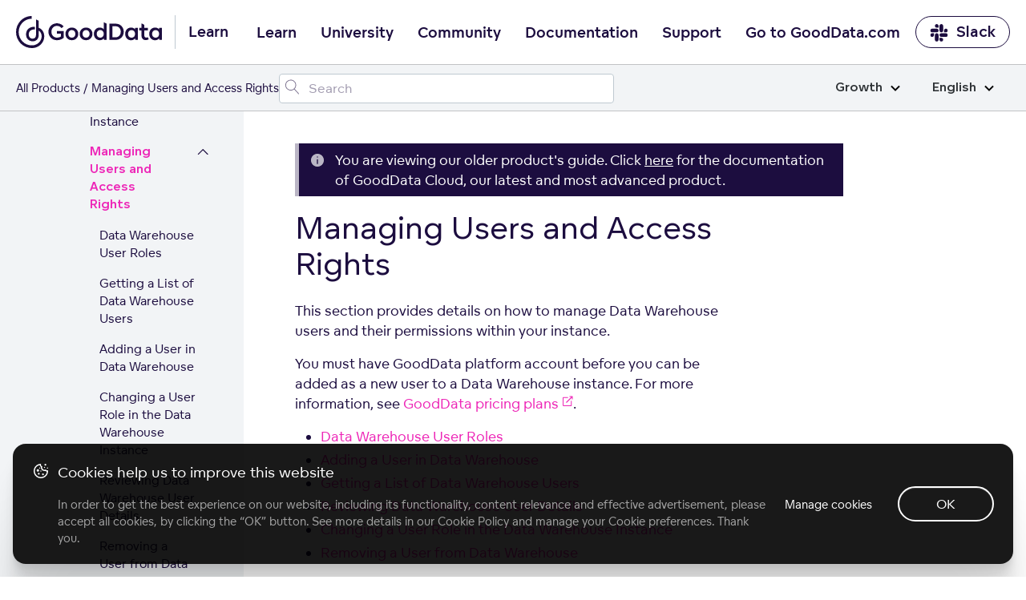

--- FILE ---
content_type: text/html; charset=UTF-8
request_url: https://help.gooddata.com/doc/growth/en/data-integration/data-preparation-and-distribution/data-preparation-and-distribution-pipeline/data-pipeline-reference/data-warehouse-reference/how-to-work-with-data-warehouse-instances/managing-users-and-access-rights/
body_size: 27116
content:
<!doctype html><html lang=en class=no-js><head><meta charset=utf-8><meta name=viewport content="width=device-width,initial-scale=1,shrink-to-fit=no"><meta name=generator content="Hugo 0.81.0"><meta name=ROBOTS content="INDEX, FOLLOW"><link rel="shortcut icon" href=https://www.gooddata.com/favicon.ico><link rel=apple-touch-icon href=https://www.gooddata.com/apple-touch-icon.png sizes=180x180><title>Managing Users and Access Rights
| GoodData Platform
Growth</title><meta name=description content="GoodData documentation"><meta property="og:title" content="Managing Users and Access Rights"><meta property="og:description" content="GoodData documentation"><meta property="og:type" content="website"><meta property="og:url" content="/doc/growth/en/data-integration/data-preparation-and-distribution/data-preparation-and-distribution-pipeline/data-pipeline-reference/data-warehouse-reference/how-to-work-with-data-warehouse-instances/managing-users-and-access-rights/"><meta property="og:image" content="/og/OG_doc.png"><meta property="og:site_name" content="GoodData Platform"><meta itemprop=name content="Managing Users and Access Rights"><meta itemprop=description content="GoodData documentation"><meta name=twitter:card content="summary_large_image"><meta name=twitter:image content="/og/OG_doc.png"><meta name=twitter:title content="Managing Users and Access Rights"><meta name=twitter:description content="GoodData documentation"><link rel=preload href=/scss/main.min.d1ddd87af27ce83152f24aa2e108cd6c01cb8d264da771226fcef6a622778cb1.css as=style><link href=/scss/main.min.d1ddd87af27ce83152f24aa2e108cd6c01cb8d264da771226fcef6a622778cb1.css rel=stylesheet integrity><link rel=stylesheet href=https://www.gooddata.com/learn-assets/css/Header.css><link rel=stylesheet href=https://www.gooddata.com/learn-assets/css/Footer.css><link rel=stylesheet type=text/css href="https://www.gooddata.com/learn-assets/css/CookiesBanner.css?v=1"><script>dataLayer=[]</script><script>(function(b,d,e,a,g){b[a]=b[a]||[],b[a].push({'gtm.start':(new Date).getTime(),event:'gtm.js'});var f=d.getElementsByTagName(e)[0],c=d.createElement(e),h=a!='dataLayer'?'&l='+a:'';c.async=!0,c.src='//www.googletagmanager.com/gtm.js?id='+g+h,f.parentNode.insertBefore(c,f)})(window,document,'script','dataLayer','GTM-5G49LK')</script><script src=https://code.jquery.com/jquery-3.5.1.min.js integrity="sha256-9/aliU8dGd2tb6OSsuzixeV4y/faTqgFtohetphbbj0=" crossorigin=anonymous></script><link rel=stylesheet href=/css/prism.css><meta name=addsearch-custom-field content="version=none"><link rel=canonical href=/doc/growth/en/data-integration/data-preparation-and-distribution/data-preparation-and-distribution-pipeline/data-pipeline-reference/data-warehouse-reference/how-to-work-with-data-warehouse-instances/managing-users-and-access-rights/></head><body class="td-section docgrowth docs"><noscript><iframe src="//www.googletagmanager.com/ns.html?id=GTM-5G49LK" height=0 width=0 style=display:none;visibility:hidden></iframe></noscript><header><nav class="gd-docs-header-nav gd-docs-header-nav__first"><div class=gd-docs-header-nav__left><a class="gd-docs-header-nav__logo gd-header-nav__logo" href=/><svg width="182" height="40" viewBox="0 0 182 40" fill="none" xmlns="http://www.w3.org/2000/svg"><path d="M35.2037 25.0974C35.0897 20.1201 32.4034 16.1694 28.3023 14.6252V5.9625c-1.0356-.67706-2.1376-1.23682-3.288-1.66717V22.9319c0 3.6919-1.6745 5.3405-4.3655 5.3405-2.6198.0-4.8113-2.0239-4.8113-5.4084.0-3.7777 2.8787-6.0847 6.6481-6.0847C22.8347 16.7728 23.1902 16.7914 23.5393 16.8473v-3.298C23.1902 13.4878 22.841 13.4571 22.4856 13.4636c-5.5943.0-9.978 3.5074-9.978 9.4076.0 5.673 3.9562 8.6999 8.3644 8.6999 2.0894.0 3.8961-.726400000000002 5.143-1.9754 1.2462-1.2489 2.3008-3.052 2.3008-6.2205V18.2127c2.2762 1.1632 3.649 3.9807 3.6553 7.205C31.9593 31.4902 26.4489 36.622 19.9877 36.622 19.8373 36.622 19.7225 36.622 19.572 36.6155 15.14 36.6098 11.244 34.9726 8.08818 31.7426c-2.27064-2.3256-3.82399-5.2854-4.45024-8.5033-.62625-3.2243-.30719-6.5587.9271-9.5986C5.79379 10.6073 7.8768 8.01068 10.5504 6.18334 13.2241 4.356 16.368 3.38369 19.5831 3.38369V0c-2.5715.0-5.1184.516894-7.4912 1.51995C9.71912 2.523 7.55773 3.99927 5.73916 5.85168 2.06559 9.59857.0 14.6866.0 19.9907c0 5.3032 2.05926 10.3921 5.72649 14.1455C9.39373 37.8895 14.3736 40 19.5649 40H19.9806C21.5767 40 23.1664 39.7476 24.696 39.2615 24.7024 39.2615 24.7079 39.255 24.7143 39.255 26.9239 38.5537 28.9476 37.3597 30.6458 35.7605c2.9325-2.7689 4.5468-6.4293 4.5587-10.3242C35.2101 25.4234 35.2037 25.1038 35.2037 25.0974z" fill="#1c0d3f"/><path d="M40.4425 19.6372c0-5.5807 4.0235-10.07257 9.6724-10.50858C50.4079 9.10112 50.7008 9.10112 51.0206 9.10112 51.3136 9.10112 51.6334 9.10112 51.9002 9.12862 55.8169 9.42792 58.4018 11.633 59.3875 12.9669l-2.6111 2.1509c-1.1725-1.579-3.0109-2.777-5.755-2.8037-4.0496.0-6.8744 3.158-6.8744 7.2956.0 4.1651 2.824 7.3773 6.8744 7.3773C53.2066 26.9595 54.9119 26.3334 56.0837 25.4355v-3.539H50.8876V18.7927h8.686v8.2485c-1.6254 1.5515-4.4764 3.158-8.553 3.158C44.8658 30.1725 40.4425 25.4905 40.4425 19.6372zM116.479 29.7867V9.55978h6.901c2.452.0 4.584.3268 6.50200000000001 1.55152 2.798 1.7966 4.529 4.9546 4.529 8.5486.0 3.6207-1.732 6.7787-4.529 8.5753C127.964 29.4599 125.832 29.7867 123.38 29.7867h-6.901zm3.651-3.213h3.117C124.953 26.5737 126.391 26.4378 127.804 25.5116 129.589 24.3136 130.682 22.1085 130.682 19.6316 130.682 17.2089 129.589 15.0038 127.804 13.8058c-1.413-.9254-2.851-1.0888-4.583-1.0888H120.13V26.5737zM61.6257 22.2775c0-4.356 3.3838-7.895 7.99319999999999-7.895 4.6632.0 8.0201 3.539 8.0201 7.895s-3.3569 7.9217-8.0201 7.9217C64.9826 30.2 61.6257 26.661 61.6257 22.2775zM136.143 22.3269c0-4.356 2.904-7.895 7.35400000000001-7.895C145.895 14.4319 147.547 15.4665 148.453 16.6095H148.48L148.64 14.8671H151.971L151.998 29.8126H148.72L148.56 27.9343 148.507 27.9068C147.655 29.159 145.923 30.2478 143.551 30.2478 139.021 30.2494 136.143 26.6829 136.143 22.3269zM74.0683 22.3325c0-2.6953-1.7323-4.8462-4.4494-4.8462-2.66419999999999.0-4.4495 2.1509-4.4495 4.8462.0 2.6136 1.78530000000001 4.737 4.4495 4.737 2.7179.0 4.4494-2.1234 4.4494-4.737zM148.533 22.3269C148.533 19.6591 146.827 17.5357 144.109 17.5357c-2.61100000000002.0-4.423 2.1234-4.423 4.7912S141.498 27.1181 144.109 27.1181C146.828 27.1189 148.533 24.9947 148.533 22.3269zM157.485 27.8809C156.739 26.8738 156.526 25.6758 156.526 24.0968V17.89H153.808V14.8679H156.526V9.28717C156.633 9.31467 156.713 9.34136 156.819 9.39637 157.351 9.61397 157.911 9.83156 158.417 10.1042 158.977 10.4035 159.51 10.7028 160.043 11.0296v3.8383H164.546V17.89H160.043v5.9892C160.043 24.8596 160.176 25.6216 160.575 26.1118 160.948 26.6287 161.561 26.9288 162.334 26.9288 163.213 26.9288 163.906 26.6295 164.305 26.3302L165.611 28.8896C164.971 29.4065 163.559 30.0601 161.854 30.0601 160.07 30.0585 158.418 29.4057 157.485 27.8809zM79.3713 22.2775c0-4.356 3.35679999999999-7.895 7.9931-7.895 4.63629999999999.0 8.0201 3.539 8.0201 7.895S92.0007 30.1992 87.3644 30.1992C82.7012 30.2 79.3713 26.661 79.3713 22.2775zM91.8139 22.3325c0-2.6953-1.75840000000001-4.8462-4.4495-4.8462-2.691.0-4.4494 2.1509-4.4494 4.8462.0 2.6136 1.75839999999999 4.737 4.4494 4.737 2.69109999999999.0 4.4495-2.1234 4.4495-4.737zM166.145 22.3269c0-4.356 2.904-7.895 7.35399999999999-7.895C175.897 14.4319 177.549 15.4665 178.455 16.6095H178.482L178.642 14.8671H181.973L182 29.8126H178.722L178.562 27.9343 178.509 27.9068C177.657 29.159 175.925 30.2478 173.553 30.2478 169.023 30.2494 166.145 26.6829 166.145 22.3269zm12.39.0c0-2.6678-1.70499999999998-4.7912-4.423-4.7912-2.61099999999999.0-4.423 2.1234-4.423 4.7912S171.501 27.1181 174.112 27.1181C176.83 27.1189 178.535 24.9947 178.535 22.3269zM101.912 29.764C98.9013 28.7019 97.0899 25.7348 97.0899 22.2775c0-4.356 2.904-7.895 7.3541-7.895 2.398.0 4.05 1.0346 4.956 2.1776H109.427V7.78906l.506.19091C110.519 8.22507 111.079 8.47017 111.612 8.76947 112.064 9.01457 112.517 9.25967 112.944 9.55896V29.764H109.666L109.506 27.8857 109.453 27.8582C108.921 28.6202 108.068 29.328 106.948 29.764 106.229 30.0366 105.403 30.1992 104.497 30.1992 103.565 30.2 102.685 30.0366 101.912 29.764zM109.479 22.2775c0-2.6678-1.705-4.7912-4.423-4.7912-2.611.0-4.423 2.1234-4.423 4.7912s1.812 4.7912 4.423 4.7912C107.774 27.0695 109.479 24.9461 109.479 22.2775z" fill="#1c0d3f"/></svg></a><span class=gd-header-nav__logo-text>Learn</span></div><div class="gd-docs-header-nav__center gd-header"><input type=checkbox id=gd-header-mobile-menu-trigger-input name=gd-header-mobile-menu-trigger-input class="gd-header-mobile gd-header-mobile-menu-trigger-input">
<label for=gd-header-mobile-menu-trigger-input class="gd-header-mobile gd-header-mobile-menu-trigger"><span></span></label><ul class="gd-docs-header-nav__menu gd-header-links"><li class="gd-docs-header-nav__menuitem gd-header-link-item"><a href=https://www.gooddata.com/learn/ class="gd-docs-header-nav__menulink gd-header-link">Learn</a></li><li class="gd-docs-header-nav__menuitem gd-header-link-item"><a href=https://university.gooddata.com/ class="gd-docs-header-nav__menulink gd-header-link">University</a></li><li class="gd-docs-header-nav__menuitem gd-header-link-item"><a href=https://community.gooddata.com/ class="gd-docs-header-nav__menulink gd-header-link">Community</a></li><li class="gd-docs-header-nav__menuitem gd-header-link-item"><a href=/ class="gd-docs-header-nav__menulink gd-header-link">Documentation</a></li><li class="gd-docs-header-nav__menuitem gd-header-link-item"><a href=https://support.gooddata.com/hc/en-us class="gd-docs-header-nav__menulink gd-header-link">Support</a></li><li class="gd-docs-header-nav__menuitem gd-header-link-item"><a href=https://www.gooddata.com/ class="gd-docs-header-nav__menulink gd-header-link">Go to GoodData.com</a></li></ul></div><div class=gd-docs-header-nav__right><a href=https://www.gooddata.com/slack/ class="gd-docs-header-nav__cta gd-docs-header-nav__slack"><svg width="23" height="23" viewBox="0 0 23 23" fill="none" xmlns="http://www.w3.org/2000/svg"><g clip-path="url(#clip0_734_9543)"><path d="M5.20607 14.8044c0 1.2645-1.02203 2.2866-2.28657 2.2866S.632935 16.0689.632935 14.8044c0-1.2646 1.022025-2.2866 2.286565-2.2866H5.20607v2.2866zm1.14328.0c0-1.2646 1.02203-2.2866 2.28657-2.2866s2.28658 1.022 2.28658 2.2866v5.7164c0 1.2645-1.02204 2.2866-2.28658 2.2866s-2.28657-1.0221-2.28657-2.2866V14.8044z" fill="#1c0d3f"/><path d="M8.63566 5.62331c-1.26454.0-2.28656-1.02203-2.28656-2.28657s1.02202-2.28657 2.28656-2.28657c1.26455.0 2.28654 1.02203 2.28654 2.28657V5.62331H8.63566zm0 1.1606c1.26455.0 2.28654 1.02203 2.28654 2.28657.0 1.26452-1.02199 2.28652-2.28654 2.28652H2.90192c-1.26454.0-2.286564-1.022-2.286564-2.28652.0-1.26454 1.022024-2.28657 2.286564-2.28657H8.63566z" fill="#1c0d3f"/><path d="M17.8025 9.07048c0-1.26454 1.022-2.28657 2.2865-2.28657 1.2646.0 2.2866 1.02203 2.2866 2.28657.0 1.26452-1.022 2.28652-2.2866 2.28652H17.8025V9.07048zm-1.1433.0c0 1.26452-1.022 2.28652-2.2866 2.28652-1.2645.0-2.2865-1.022-2.2865-2.28652V3.33674c0-1.26454 1.022-2.28657 2.2865-2.28657 1.2646.0 2.2866 1.02203 2.2866 2.28657V9.07048z" fill="#1c0d3f"/><path d="M14.3726 18.2344c1.2646.0 2.2866 1.022 2.2866 2.2865.0 1.2646-1.022 2.2866-2.2866 2.2866-1.2645.0-2.2865-1.022-2.2865-2.2866V18.2344h2.2865zm0-1.1433c-1.2645.0-2.2865-1.022-2.2865-2.2866.0-1.2645 1.022-2.2866 2.2865-2.2866h5.7338c1.2645.0 2.2865 1.0221 2.2865 2.2866.0 1.2646-1.022 2.2866-2.2865 2.2866H14.3726z" fill="#1c0d3f"/></g><defs><clipPath id="clip0_734_9543"><rect width="21.9995" height="21.9995" fill="#fff" transform="translate(0.496216 0.946411)"/></clipPath></defs></svg>Slack</a></div></nav><nav class="gd-docs-header-nav gd-docs-header-nav__second"><div class=gd-docs-header-nav__left><ul class=gd-breadcrumb><li class=gd-breadcrumb-item><a href=https://www.gooddata.com/docs>All Products</a></li><li class=gd-breadcrumb-item>Managing Users and Access Rights</li></ul></div><div class=gd-docs-header-nav__center><div id=adds-container class=gd-docs-header-nav__search></div></div><div class=gd-docs-header-nav__right></div><div class="gd-docs-dropdown gd-docs-edition-switch"><input type=checkbox id=gd-docs-edition-switch-trigger class=gd-docs-dropdown-trigger>
<label class=gd-docs-dropdown-button for=gd-docs-edition-switch-trigger>Growth<svg xmlns="http://www.w3.org/2000/svg" viewBox="0 0 12 8"><path d="m1 1.5 5 5 5-5" stroke="#000" stroke-width="2" fill="none" fill-rule="evenodd"/></svg></label><ul class=gd-docs-dropdown-list><li class=gd-docs-dropdown-list-item><a href=/doc/enterprise/en/data-integration/data-preparation-and-distribution/data-preparation-and-distribution-pipeline/data-pipeline-reference/data-warehouse-reference/how-to-work-with-data-warehouse-instances/managing-users-and-access-rights/ class=gd-docs-dropdown-list-item-link>Enterprise</a></li><li class=gd-docs-dropdown-list-item><a href=/doc/growth/en/data-integration/data-preparation-and-distribution/data-preparation-and-distribution-pipeline/data-pipeline-reference/data-warehouse-reference/how-to-work-with-data-warehouse-instances/managing-users-and-access-rights/ class=gd-docs-dropdown-list-item-link>Growth</a></li></ul></div><div class="gd-docs-dropdown gd-docs-language-switch"><input type=checkbox id=gd-docs-language-switch-trigger class=gd-docs-dropdown-trigger>
<label class=gd-docs-dropdown-button for=gd-docs-language-switch-trigger>English<svg xmlns="http://www.w3.org/2000/svg" viewBox="0 0 12 8"><path d="m1 1.5 5 5 5-5" stroke="#000" stroke-width="2" fill="none" fill-rule="evenodd"/></svg></label><ul class=gd-docs-dropdown-list><li class=gd-docs-dropdown-list-item><a href=/doc/growth/en/data-integration/data-preparation-and-distribution/data-preparation-and-distribution-pipeline/data-pipeline-reference/data-warehouse-reference/how-to-work-with-data-warehouse-instances/managing-users-and-access-rights/ class=gd-docs-dropdown-list-item-link>English</a></li><li class=gd-docs-dropdown-list-item><a href=/doc/growth/fr/data-integration/data-preparation-and-distribution/data-preparation-and-distribution-pipeline/data-pipeline-reference/data-warehouse-reference/how-to-work-with-data-warehouse-instances/managing-users-and-access-rights/ class=gd-docs-dropdown-list-item-link>French</a></li><li class=gd-docs-dropdown-list-item><a href=/doc/growth/de/data-integration/data-preparation-and-distribution/data-preparation-and-distribution-pipeline/data-pipeline-reference/data-warehouse-reference/how-to-work-with-data-warehouse-instances/managing-users-and-access-rights/ class=gd-docs-dropdown-list-item-link>German</a></li><li class=gd-docs-dropdown-list-item><a href=/doc/growth/ja_jp/data-integration/data-preparation-and-distribution/data-preparation-and-distribution-pipeline/data-pipeline-reference/data-warehouse-reference/how-to-work-with-data-warehouse-instances/managing-users-and-access-rights/ class=gd-docs-dropdown-list-item-link>Japanese (Japan)</a></li><li class=gd-docs-dropdown-list-item><a href=/doc/growth/pt_br/data-integration/data-preparation-and-distribution/data-preparation-and-distribution-pipeline/data-pipeline-reference/data-warehouse-reference/how-to-work-with-data-warehouse-instances/managing-users-and-access-rights/ class=gd-docs-dropdown-list-item-link>Portuguese (Brazil)</a></li><li class=gd-docs-dropdown-list-item><a href=/doc/growth/es/data-integration/data-preparation-and-distribution/data-preparation-and-distribution-pipeline/data-pipeline-reference/data-warehouse-reference/how-to-work-with-data-warehouse-instances/managing-users-and-access-rights/ class=gd-docs-dropdown-list-item-link>Spanish</a></li></ul></div></nav></header><div class="container-fluid td-outer"><div class=td-main><ul class=gd-breadcrumb><li class=gd-breadcrumb-item><a href=https://www.gooddata.com/docs>All Products</a></li><li class=gd-breadcrumb-item>Managing Users and Access Rights</li></ul><div class="row flex-xl-nowrap"><div class="col-12 col-lg-4 col-xl-3 td-sidebar d-print-none"><input type=checkbox id=gd-docs-menu__mobile-trigger class=gd-docs-menu__mobile-trigger>
<label for=gd-docs-menu__mobile-trigger class=gd-docs-menu__mobile-icon></label><div class=gd-docs-menu__mobile-bg></div><nav class="gd-docs-menu init"><ul class="gd-docs-menu-section gd-docs-menu-section__root"><li class=gd-docs-menu-page><div class=gd-docs-menu-page__title><a href=/doc/growth/en/ class=gd-docs-menu-page__link>Home</a></div></li></ul><ul class=gd-docs-menu-section><li class=gd-docs-menu-page><input type=checkbox id=gd-docs-menu-page__doc_growth_en_find-documentation-for-your-gooddata-plan class=gd-docs-menu-page__toggle><div class=gd-docs-menu-page__title><a href=/doc/growth/en/find-documentation-for-your-gooddata-plan/ class=gd-docs-menu-page__link>Find Documentation for Your GoodData Plan</a>
<label for=gd-docs-menu-page__doc_growth_en_find-documentation-for-your-gooddata-plan class=gd-docs-menu-page__chevron><svg width="21" height="25" fill="none" xmlns="http://www.w3.org/2000/svg"><path d="M4 15.4956c0 .0423.00635.0846.01904.127.01693.038.04232.074.07617.1079.06348.0634.13965.0952.22852.0952s.16504-.0318.22852-.0952l5.62405-5.6241 5.6176 5.6241c.0635.0634.1397.0952.2286.0952.0931.0.1713-.0318.2348-.0952.0635-.0635.0952-.1397.0952-.2285.0-.0931-.0317-.1714-.0952-.2349l-5.8525-5.8462c-.0635-.06348-.1397-.09522-.2285-.09522-.0889.0-.1651.03174-.22855.09522l-5.85254 5.8462c-.03385.0338-.05924.0719-.07617.1142-.01269.0381-.01904.0762-.01904.1143z" fill="#1c0d3f"/><path d="m4.01904 15.6226-.23945.0718.00456.0152.00644.0145.22845-.1015zm.07617.1079.17678-.1768-.17678.1768zm6.08109-5.6241.1768-.17663-.1767-.17698-.17691.17688.17681.17673zm5.6176 5.6241-.1768.1766 1e-4 1e-4.1767-.1767zm.4634-.4634.1768-.1768-1e-4-1e-4-.1767.1769zm-5.8525-5.8462-.1768.17678 1e-4 9e-5.1767-.17687zm-.45705.0.17665.17687 1e-4-9e-5-.17675-.17678zm-5.85254 5.8462-.17668-.1769-9e-5 1e-4.17677.1768zm-.07617.1142-.23212-.0928-.00272.0068-.00233.007.23717.079zm-.26904.1143c0 .0677.01021.1342.02959.1988l.47891-.1437c-.00601-.02-.0085-.0382-.0085-.0551h-.5zm.04059.2285c.0311.07.07548.1308.12785.1831l.35355-.3535c-.01534-.0154-.02174-.0265-.02449-.0327l-.45691.2031zm.12785.1831c.10982.1099.24937.1685.40529.1685v-.5c-.02181.0-.03461-.0049-.05174-.022l-.35355.3535zm.40529.1685c.15592.0.29547-.0586.40529-.1685l-.35355-.3535c-.01713.0171-.02993.022-.05174.022v.5zm.40529-.1685 5.62398-5.624-.35351-.35353-5.62402 5.62403.35355.3535zm5.27037-5.6241 5.61771 5.624.3537-.3533-5.6177-5.62403-.35371.35333zm5.61781 5.6241c.1098.1099.2493.1685.4053.1685v-.5c-.0218.0-.0347-.0049-.0518-.022l-.3535.3535zm.4053.1685c.1566.0.2993-.0562.4116-.1685l-.3536-.3535c-.0146.0147-.0285.022-.058.022v.5zm.4116-.1685c.1098-.1098.1684-.2493.1684-.4052h-.5c0 .0218-.0048.0346-.022.0517l.3536.3535zm.1684-.4052c0-.1567-.0561-.2994-.1684-.4117l-.3536.3536c.0147.0147.022.0285.022.0581h.5zm-.1685-.4118-5.8525-5.84617-.3534.35374 5.8525 5.84623.3534-.3538zm-5.8524-5.84608c-.1099-.10982-.2494-.16844-.4053-.16844v.5c.0218.0.0346.00487.0517.022l.3536-.35356zm-.4053-.16844c-.156.0-.2955.05862-.40532.16844l.35352.35356c.0172-.01713.03-.022.0518-.022v-.5zm-.40523.16835L3.91853 15.0902l.35337.3538 5.8525-5.84623-.35333-.35374zM3.91844 15.0903c-.05657.0566-.10138.1229-.13152.1982l.46424.1857c.00372-.0093.00969-.0192.02083-.0303l-.35355-.3536zm-.13657.212c-.02073.0622-.03187.1269-.03187.1933h.5c0-.0098.00155-.0212.00621-.0352l-.47434-.1581z" fill="#1c0d3f"/></svg></label></div><ul class=gd-docs-menu-section><li class=gd-docs-menu-page><div class=gd-docs-menu-page__title><a href=/doc/growth/en/find-documentation-for-your-gooddata-plan/gooddata-pricing-plans-add-ons/ class=gd-docs-menu-page__link>GoodData Pricing Plans' Add-ons</a></div></li></ul></li><li class=gd-docs-menu-page><input type=checkbox id=gd-docs-menu-page__doc_growth_en_how-to-get-started-with-gooddata class=gd-docs-menu-page__toggle><div class=gd-docs-menu-page__title><a href=/doc/growth/en/how-to-get-started-with-gooddata/ class=gd-docs-menu-page__link>How to Get Started with GoodData</a>
<label for=gd-docs-menu-page__doc_growth_en_how-to-get-started-with-gooddata class=gd-docs-menu-page__chevron><svg width="21" height="25" fill="none" xmlns="http://www.w3.org/2000/svg"><path d="M4 15.4956c0 .0423.00635.0846.01904.127.01693.038.04232.074.07617.1079.06348.0634.13965.0952.22852.0952s.16504-.0318.22852-.0952l5.62405-5.6241 5.6176 5.6241c.0635.0634.1397.0952.2286.0952.0931.0.1713-.0318.2348-.0952.0635-.0635.0952-.1397.0952-.2285.0-.0931-.0317-.1714-.0952-.2349l-5.8525-5.8462c-.0635-.06348-.1397-.09522-.2285-.09522-.0889.0-.1651.03174-.22855.09522l-5.85254 5.8462c-.03385.0338-.05924.0719-.07617.1142-.01269.0381-.01904.0762-.01904.1143z" fill="#1c0d3f"/><path d="m4.01904 15.6226-.23945.0718.00456.0152.00644.0145.22845-.1015zm.07617.1079.17678-.1768-.17678.1768zm6.08109-5.6241.1768-.17663-.1767-.17698-.17691.17688.17681.17673zm5.6176 5.6241-.1768.1766 1e-4 1e-4.1767-.1767zm.4634-.4634.1768-.1768-1e-4-1e-4-.1767.1769zm-5.8525-5.8462-.1768.17678 1e-4 9e-5.1767-.17687zm-.45705.0.17665.17687 1e-4-9e-5-.17675-.17678zm-5.85254 5.8462-.17668-.1769-9e-5 1e-4.17677.1768zm-.07617.1142-.23212-.0928-.00272.0068-.00233.007.23717.079zm-.26904.1143c0 .0677.01021.1342.02959.1988l.47891-.1437c-.00601-.02-.0085-.0382-.0085-.0551h-.5zm.04059.2285c.0311.07.07548.1308.12785.1831l.35355-.3535c-.01534-.0154-.02174-.0265-.02449-.0327l-.45691.2031zm.12785.1831c.10982.1099.24937.1685.40529.1685v-.5c-.02181.0-.03461-.0049-.05174-.022l-.35355.3535zm.40529.1685c.15592.0.29547-.0586.40529-.1685l-.35355-.3535c-.01713.0171-.02993.022-.05174.022v.5zm.40529-.1685 5.62398-5.624-.35351-.35353-5.62402 5.62403.35355.3535zm5.27037-5.6241 5.61771 5.624.3537-.3533-5.6177-5.62403-.35371.35333zm5.61781 5.6241c.1098.1099.2493.1685.4053.1685v-.5c-.0218.0-.0347-.0049-.0518-.022l-.3535.3535zm.4053.1685c.1566.0.2993-.0562.4116-.1685l-.3536-.3535c-.0146.0147-.0285.022-.058.022v.5zm.4116-.1685c.1098-.1098.1684-.2493.1684-.4052h-.5c0 .0218-.0048.0346-.022.0517l.3536.3535zm.1684-.4052c0-.1567-.0561-.2994-.1684-.4117l-.3536.3536c.0147.0147.022.0285.022.0581h.5zm-.1685-.4118-5.8525-5.84617-.3534.35374 5.8525 5.84623.3534-.3538zm-5.8524-5.84608c-.1099-.10982-.2494-.16844-.4053-.16844v.5c.0218.0.0346.00487.0517.022l.3536-.35356zm-.4053-.16844c-.156.0-.2955.05862-.40532.16844l.35352.35356c.0172-.01713.03-.022.0518-.022v-.5zm-.40523.16835L3.91853 15.0902l.35337.3538 5.8525-5.84623-.35333-.35374zM3.91844 15.0903c-.05657.0566-.10138.1229-.13152.1982l.46424.1857c.00372-.0093.00969-.0192.02083-.0303l-.35355-.3536zm-.13657.212c-.02073.0622-.03187.1269-.03187.1933h.5c0-.0098.00155-.0212.00621-.0352l-.47434-.1581z" fill="#1c0d3f"/></svg></label></div><ul class=gd-docs-menu-section><li class=gd-docs-menu-page><div class=gd-docs-menu-page__title><a href=/doc/growth/en/how-to-get-started-with-gooddata/system-requirements-and-supported-browsers/ class=gd-docs-menu-page__link>System Requirements and Supported Browsers</a></div></li><li class=gd-docs-menu-page><input type=checkbox id=gd-docs-menu-page__doc_growth_en_how-to-get-started-with-gooddata_learn-the-platform-essentials class=gd-docs-menu-page__toggle><div class=gd-docs-menu-page__title><a href=/doc/growth/en/how-to-get-started-with-gooddata/learn-the-platform-essentials/ class=gd-docs-menu-page__link>Learn the Platform Essentials</a>
<label for=gd-docs-menu-page__doc_growth_en_how-to-get-started-with-gooddata_learn-the-platform-essentials class=gd-docs-menu-page__chevron><svg width="21" height="25" fill="none" xmlns="http://www.w3.org/2000/svg"><path d="M4 15.4956c0 .0423.00635.0846.01904.127.01693.038.04232.074.07617.1079.06348.0634.13965.0952.22852.0952s.16504-.0318.22852-.0952l5.62405-5.6241 5.6176 5.6241c.0635.0634.1397.0952.2286.0952.0931.0.1713-.0318.2348-.0952.0635-.0635.0952-.1397.0952-.2285.0-.0931-.0317-.1714-.0952-.2349l-5.8525-5.8462c-.0635-.06348-.1397-.09522-.2285-.09522-.0889.0-.1651.03174-.22855.09522l-5.85254 5.8462c-.03385.0338-.05924.0719-.07617.1142-.01269.0381-.01904.0762-.01904.1143z" fill="#1c0d3f"/><path d="m4.01904 15.6226-.23945.0718.00456.0152.00644.0145.22845-.1015zm.07617.1079.17678-.1768-.17678.1768zm6.08109-5.6241.1768-.17663-.1767-.17698-.17691.17688.17681.17673zm5.6176 5.6241-.1768.1766 1e-4 1e-4.1767-.1767zm.4634-.4634.1768-.1768-1e-4-1e-4-.1767.1769zm-5.8525-5.8462-.1768.17678 1e-4 9e-5.1767-.17687zm-.45705.0.17665.17687 1e-4-9e-5-.17675-.17678zm-5.85254 5.8462-.17668-.1769-9e-5 1e-4.17677.1768zm-.07617.1142-.23212-.0928-.00272.0068-.00233.007.23717.079zm-.26904.1143c0 .0677.01021.1342.02959.1988l.47891-.1437c-.00601-.02-.0085-.0382-.0085-.0551h-.5zm.04059.2285c.0311.07.07548.1308.12785.1831l.35355-.3535c-.01534-.0154-.02174-.0265-.02449-.0327l-.45691.2031zm.12785.1831c.10982.1099.24937.1685.40529.1685v-.5c-.02181.0-.03461-.0049-.05174-.022l-.35355.3535zm.40529.1685c.15592.0.29547-.0586.40529-.1685l-.35355-.3535c-.01713.0171-.02993.022-.05174.022v.5zm.40529-.1685 5.62398-5.624-.35351-.35353-5.62402 5.62403.35355.3535zm5.27037-5.6241 5.61771 5.624.3537-.3533-5.6177-5.62403-.35371.35333zm5.61781 5.6241c.1098.1099.2493.1685.4053.1685v-.5c-.0218.0-.0347-.0049-.0518-.022l-.3535.3535zm.4053.1685c.1566.0.2993-.0562.4116-.1685l-.3536-.3535c-.0146.0147-.0285.022-.058.022v.5zm.4116-.1685c.1098-.1098.1684-.2493.1684-.4052h-.5c0 .0218-.0048.0346-.022.0517l.3536.3535zm.1684-.4052c0-.1567-.0561-.2994-.1684-.4117l-.3536.3536c.0147.0147.022.0285.022.0581h.5zm-.1685-.4118-5.8525-5.84617-.3534.35374 5.8525 5.84623.3534-.3538zm-5.8524-5.84608c-.1099-.10982-.2494-.16844-.4053-.16844v.5c.0218.0.0346.00487.0517.022l.3536-.35356zm-.4053-.16844c-.156.0-.2955.05862-.40532.16844l.35352.35356c.0172-.01713.03-.022.0518-.022v-.5zm-.40523.16835L3.91853 15.0902l.35337.3538 5.8525-5.84623-.35333-.35374zM3.91844 15.0903c-.05657.0566-.10138.1229-.13152.1982l.46424.1857c.00372-.0093.00969-.0192.02083-.0303l-.35355-.3536zm-.13657.212c-.02073.0622-.03187.1269-.03187.1933h.5c0-.0098.00155-.0212.00621-.0352l-.47434-.1581z" fill="#1c0d3f"/></svg></label></div><ul class=gd-docs-menu-section><li class=gd-docs-menu-page><div class=gd-docs-menu-page__title><a href=/doc/growth/en/how-to-get-started-with-gooddata/learn-the-platform-essentials/gooddata-portal/ class=gd-docs-menu-page__link>GoodData Portal</a></div></li><li class=gd-docs-menu-page><div class=gd-docs-menu-page__title><a href=/doc/growth/en/how-to-get-started-with-gooddata/learn-the-platform-essentials/essential-terms-and-concepts/ class=gd-docs-menu-page__link>Essential Terms and Concepts</a></div></li></ul></li><li class=gd-docs-menu-page><input type=checkbox id=gd-docs-menu-page__doc_growth_en_how-to-get-started-with-gooddata_work-with-workspaces class=gd-docs-menu-page__toggle><div class=gd-docs-menu-page__title><a href=/doc/growth/en/how-to-get-started-with-gooddata/work-with-workspaces/ class=gd-docs-menu-page__link>Work with Workspaces</a>
<label for=gd-docs-menu-page__doc_growth_en_how-to-get-started-with-gooddata_work-with-workspaces class=gd-docs-menu-page__chevron><svg width="21" height="25" fill="none" xmlns="http://www.w3.org/2000/svg"><path d="M4 15.4956c0 .0423.00635.0846.01904.127.01693.038.04232.074.07617.1079.06348.0634.13965.0952.22852.0952s.16504-.0318.22852-.0952l5.62405-5.6241 5.6176 5.6241c.0635.0634.1397.0952.2286.0952.0931.0.1713-.0318.2348-.0952.0635-.0635.0952-.1397.0952-.2285.0-.0931-.0317-.1714-.0952-.2349l-5.8525-5.8462c-.0635-.06348-.1397-.09522-.2285-.09522-.0889.0-.1651.03174-.22855.09522l-5.85254 5.8462c-.03385.0338-.05924.0719-.07617.1142-.01269.0381-.01904.0762-.01904.1143z" fill="#1c0d3f"/><path d="m4.01904 15.6226-.23945.0718.00456.0152.00644.0145.22845-.1015zm.07617.1079.17678-.1768-.17678.1768zm6.08109-5.6241.1768-.17663-.1767-.17698-.17691.17688.17681.17673zm5.6176 5.6241-.1768.1766 1e-4 1e-4.1767-.1767zm.4634-.4634.1768-.1768-1e-4-1e-4-.1767.1769zm-5.8525-5.8462-.1768.17678 1e-4 9e-5.1767-.17687zm-.45705.0.17665.17687 1e-4-9e-5-.17675-.17678zm-5.85254 5.8462-.17668-.1769-9e-5 1e-4.17677.1768zm-.07617.1142-.23212-.0928-.00272.0068-.00233.007.23717.079zm-.26904.1143c0 .0677.01021.1342.02959.1988l.47891-.1437c-.00601-.02-.0085-.0382-.0085-.0551h-.5zm.04059.2285c.0311.07.07548.1308.12785.1831l.35355-.3535c-.01534-.0154-.02174-.0265-.02449-.0327l-.45691.2031zm.12785.1831c.10982.1099.24937.1685.40529.1685v-.5c-.02181.0-.03461-.0049-.05174-.022l-.35355.3535zm.40529.1685c.15592.0.29547-.0586.40529-.1685l-.35355-.3535c-.01713.0171-.02993.022-.05174.022v.5zm.40529-.1685 5.62398-5.624-.35351-.35353-5.62402 5.62403.35355.3535zm5.27037-5.6241 5.61771 5.624.3537-.3533-5.6177-5.62403-.35371.35333zm5.61781 5.6241c.1098.1099.2493.1685.4053.1685v-.5c-.0218.0-.0347-.0049-.0518-.022l-.3535.3535zm.4053.1685c.1566.0.2993-.0562.4116-.1685l-.3536-.3535c-.0146.0147-.0285.022-.058.022v.5zm.4116-.1685c.1098-.1098.1684-.2493.1684-.4052h-.5c0 .0218-.0048.0346-.022.0517l.3536.3535zm.1684-.4052c0-.1567-.0561-.2994-.1684-.4117l-.3536.3536c.0147.0147.022.0285.022.0581h.5zm-.1685-.4118-5.8525-5.84617-.3534.35374 5.8525 5.84623.3534-.3538zm-5.8524-5.84608c-.1099-.10982-.2494-.16844-.4053-.16844v.5c.0218.0.0346.00487.0517.022l.3536-.35356zm-.4053-.16844c-.156.0-.2955.05862-.40532.16844l.35352.35356c.0172-.01713.03-.022.0518-.022v-.5zm-.40523.16835L3.91853 15.0902l.35337.3538 5.8525-5.84623-.35333-.35374zM3.91844 15.0903c-.05657.0566-.10138.1229-.13152.1982l.46424.1857c.00372-.0093.00969-.0192.02083-.0303l-.35355-.3536zm-.13657.212c-.02073.0622-.03187.1269-.03187.1933h.5c0-.0098.00155-.0212.00621-.0352l-.47434-.1581z" fill="#1c0d3f"/></svg></label></div><ul class=gd-docs-menu-section><li class=gd-docs-menu-page><div class=gd-docs-menu-page__title><a href=/doc/growth/en/how-to-get-started-with-gooddata/work-with-workspaces/gooddata-demo-workspace/ class=gd-docs-menu-page__link>GoodData Demo Workspace</a></div></li><li class=gd-docs-menu-page><div class=gd-docs-menu-page__title><a href=/doc/growth/en/how-to-get-started-with-gooddata/work-with-workspaces/create-workspaces/ class=gd-docs-menu-page__link>Create Workspaces</a></div></li></ul></li><li class=gd-docs-menu-page><input type=checkbox id=gd-docs-menu-page__doc_growth_en_how-to-get-started-with-gooddata_load-data class=gd-docs-menu-page__toggle><div class=gd-docs-menu-page__title><a href=/doc/growth/en/how-to-get-started-with-gooddata/load-data/ class=gd-docs-menu-page__link>Load Data</a>
<label for=gd-docs-menu-page__doc_growth_en_how-to-get-started-with-gooddata_load-data class=gd-docs-menu-page__chevron><svg width="21" height="25" fill="none" xmlns="http://www.w3.org/2000/svg"><path d="M4 15.4956c0 .0423.00635.0846.01904.127.01693.038.04232.074.07617.1079.06348.0634.13965.0952.22852.0952s.16504-.0318.22852-.0952l5.62405-5.6241 5.6176 5.6241c.0635.0634.1397.0952.2286.0952.0931.0.1713-.0318.2348-.0952.0635-.0635.0952-.1397.0952-.2285.0-.0931-.0317-.1714-.0952-.2349l-5.8525-5.8462c-.0635-.06348-.1397-.09522-.2285-.09522-.0889.0-.1651.03174-.22855.09522l-5.85254 5.8462c-.03385.0338-.05924.0719-.07617.1142-.01269.0381-.01904.0762-.01904.1143z" fill="#1c0d3f"/><path d="m4.01904 15.6226-.23945.0718.00456.0152.00644.0145.22845-.1015zm.07617.1079.17678-.1768-.17678.1768zm6.08109-5.6241.1768-.17663-.1767-.17698-.17691.17688.17681.17673zm5.6176 5.6241-.1768.1766 1e-4 1e-4.1767-.1767zm.4634-.4634.1768-.1768-1e-4-1e-4-.1767.1769zm-5.8525-5.8462-.1768.17678 1e-4 9e-5.1767-.17687zm-.45705.0.17665.17687 1e-4-9e-5-.17675-.17678zm-5.85254 5.8462-.17668-.1769-9e-5 1e-4.17677.1768zm-.07617.1142-.23212-.0928-.00272.0068-.00233.007.23717.079zm-.26904.1143c0 .0677.01021.1342.02959.1988l.47891-.1437c-.00601-.02-.0085-.0382-.0085-.0551h-.5zm.04059.2285c.0311.07.07548.1308.12785.1831l.35355-.3535c-.01534-.0154-.02174-.0265-.02449-.0327l-.45691.2031zm.12785.1831c.10982.1099.24937.1685.40529.1685v-.5c-.02181.0-.03461-.0049-.05174-.022l-.35355.3535zm.40529.1685c.15592.0.29547-.0586.40529-.1685l-.35355-.3535c-.01713.0171-.02993.022-.05174.022v.5zm.40529-.1685 5.62398-5.624-.35351-.35353-5.62402 5.62403.35355.3535zm5.27037-5.6241 5.61771 5.624.3537-.3533-5.6177-5.62403-.35371.35333zm5.61781 5.6241c.1098.1099.2493.1685.4053.1685v-.5c-.0218.0-.0347-.0049-.0518-.022l-.3535.3535zm.4053.1685c.1566.0.2993-.0562.4116-.1685l-.3536-.3535c-.0146.0147-.0285.022-.058.022v.5zm.4116-.1685c.1098-.1098.1684-.2493.1684-.4052h-.5c0 .0218-.0048.0346-.022.0517l.3536.3535zm.1684-.4052c0-.1567-.0561-.2994-.1684-.4117l-.3536.3536c.0147.0147.022.0285.022.0581h.5zm-.1685-.4118-5.8525-5.84617-.3534.35374 5.8525 5.84623.3534-.3538zm-5.8524-5.84608c-.1099-.10982-.2494-.16844-.4053-.16844v.5c.0218.0.0346.00487.0517.022l.3536-.35356zm-.4053-.16844c-.156.0-.2955.05862-.40532.16844l.35352.35356c.0172-.01713.03-.022.0518-.022v-.5zm-.40523.16835L3.91853 15.0902l.35337.3538 5.8525-5.84623-.35333-.35374zM3.91844 15.0903c-.05657.0566-.10138.1229-.13152.1982l.46424.1857c.00372-.0093.00969-.0192.02083-.0303l-.35355-.3536zm-.13657.212c-.02073.0622-.03187.1269-.03187.1933h.5c0-.0098.00155-.0212.00621-.0352l-.47434-.1581z" fill="#1c0d3f"/></svg></label></div><ul class=gd-docs-menu-section><li class=gd-docs-menu-page><div class=gd-docs-menu-page__title><a href=/doc/growth/en/how-to-get-started-with-gooddata/load-data/import-csv-files-into-a-gooddata-workspace/ class=gd-docs-menu-page__link>Import CSV Files into a GoodData Workspace</a></div></li><li class=gd-docs-menu-page><input type=checkbox id=gd-docs-menu-page__doc_growth_en_how-to-get-started-with-gooddata_load-data_integrate-a-data-source-into-a-gooddata-workspace class=gd-docs-menu-page__toggle><div class=gd-docs-menu-page__title><a href=/doc/growth/en/how-to-get-started-with-gooddata/load-data/integrate-a-data-source-into-a-gooddata-workspace/ class=gd-docs-menu-page__link>Integrate a Data Source into a GoodData Workspace</a>
<label for=gd-docs-menu-page__doc_growth_en_how-to-get-started-with-gooddata_load-data_integrate-a-data-source-into-a-gooddata-workspace class=gd-docs-menu-page__chevron><svg width="21" height="25" fill="none" xmlns="http://www.w3.org/2000/svg"><path d="M4 15.4956c0 .0423.00635.0846.01904.127.01693.038.04232.074.07617.1079.06348.0634.13965.0952.22852.0952s.16504-.0318.22852-.0952l5.62405-5.6241 5.6176 5.6241c.0635.0634.1397.0952.2286.0952.0931.0.1713-.0318.2348-.0952.0635-.0635.0952-.1397.0952-.2285.0-.0931-.0317-.1714-.0952-.2349l-5.8525-5.8462c-.0635-.06348-.1397-.09522-.2285-.09522-.0889.0-.1651.03174-.22855.09522l-5.85254 5.8462c-.03385.0338-.05924.0719-.07617.1142-.01269.0381-.01904.0762-.01904.1143z" fill="#1c0d3f"/><path d="m4.01904 15.6226-.23945.0718.00456.0152.00644.0145.22845-.1015zm.07617.1079.17678-.1768-.17678.1768zm6.08109-5.6241.1768-.17663-.1767-.17698-.17691.17688.17681.17673zm5.6176 5.6241-.1768.1766 1e-4 1e-4.1767-.1767zm.4634-.4634.1768-.1768-1e-4-1e-4-.1767.1769zm-5.8525-5.8462-.1768.17678 1e-4 9e-5.1767-.17687zm-.45705.0.17665.17687 1e-4-9e-5-.17675-.17678zm-5.85254 5.8462-.17668-.1769-9e-5 1e-4.17677.1768zm-.07617.1142-.23212-.0928-.00272.0068-.00233.007.23717.079zm-.26904.1143c0 .0677.01021.1342.02959.1988l.47891-.1437c-.00601-.02-.0085-.0382-.0085-.0551h-.5zm.04059.2285c.0311.07.07548.1308.12785.1831l.35355-.3535c-.01534-.0154-.02174-.0265-.02449-.0327l-.45691.2031zm.12785.1831c.10982.1099.24937.1685.40529.1685v-.5c-.02181.0-.03461-.0049-.05174-.022l-.35355.3535zm.40529.1685c.15592.0.29547-.0586.40529-.1685l-.35355-.3535c-.01713.0171-.02993.022-.05174.022v.5zm.40529-.1685 5.62398-5.624-.35351-.35353-5.62402 5.62403.35355.3535zm5.27037-5.6241 5.61771 5.624.3537-.3533-5.6177-5.62403-.35371.35333zm5.61781 5.6241c.1098.1099.2493.1685.4053.1685v-.5c-.0218.0-.0347-.0049-.0518-.022l-.3535.3535zm.4053.1685c.1566.0.2993-.0562.4116-.1685l-.3536-.3535c-.0146.0147-.0285.022-.058.022v.5zm.4116-.1685c.1098-.1098.1684-.2493.1684-.4052h-.5c0 .0218-.0048.0346-.022.0517l.3536.3535zm.1684-.4052c0-.1567-.0561-.2994-.1684-.4117l-.3536.3536c.0147.0147.022.0285.022.0581h.5zm-.1685-.4118-5.8525-5.84617-.3534.35374 5.8525 5.84623.3534-.3538zm-5.8524-5.84608c-.1099-.10982-.2494-.16844-.4053-.16844v.5c.0218.0.0346.00487.0517.022l.3536-.35356zm-.4053-.16844c-.156.0-.2955.05862-.40532.16844l.35352.35356c.0172-.01713.03-.022.0518-.022v-.5zm-.40523.16835L3.91853 15.0902l.35337.3538 5.8525-5.84623-.35333-.35374zM3.91844 15.0903c-.05657.0566-.10138.1229-.13152.1982l.46424.1857c.00372-.0093.00969-.0192.02083-.0303l-.35355-.3536zm-.13657.212c-.02073.0622-.03187.1269-.03187.1933h.5c0-.0098.00155-.0212.00621-.0352l-.47434-.1581z" fill="#1c0d3f"/></svg></label></div><ul class=gd-docs-menu-section><li class=gd-docs-menu-page><input type=checkbox id=gd-docs-menu-page__doc_growth_en_how-to-get-started-with-gooddata_load-data_integrate-a-data-source-into-a-gooddata-workspace_integrate-a-data-source-for-a-data-warehouse class=gd-docs-menu-page__toggle><div class=gd-docs-menu-page__title><a href=/doc/growth/en/how-to-get-started-with-gooddata/load-data/integrate-a-data-source-into-a-gooddata-workspace/integrate-a-data-source-for-a-data-warehouse/ class=gd-docs-menu-page__link>Integrate a Data Source for a Data Warehouse</a>
<label for=gd-docs-menu-page__doc_growth_en_how-to-get-started-with-gooddata_load-data_integrate-a-data-source-into-a-gooddata-workspace_integrate-a-data-source-for-a-data-warehouse class=gd-docs-menu-page__chevron><svg width="21" height="25" fill="none" xmlns="http://www.w3.org/2000/svg"><path d="M4 15.4956c0 .0423.00635.0846.01904.127.01693.038.04232.074.07617.1079.06348.0634.13965.0952.22852.0952s.16504-.0318.22852-.0952l5.62405-5.6241 5.6176 5.6241c.0635.0634.1397.0952.2286.0952.0931.0.1713-.0318.2348-.0952.0635-.0635.0952-.1397.0952-.2285.0-.0931-.0317-.1714-.0952-.2349l-5.8525-5.8462c-.0635-.06348-.1397-.09522-.2285-.09522-.0889.0-.1651.03174-.22855.09522l-5.85254 5.8462c-.03385.0338-.05924.0719-.07617.1142-.01269.0381-.01904.0762-.01904.1143z" fill="#1c0d3f"/><path d="m4.01904 15.6226-.23945.0718.00456.0152.00644.0145.22845-.1015zm.07617.1079.17678-.1768-.17678.1768zm6.08109-5.6241.1768-.17663-.1767-.17698-.17691.17688.17681.17673zm5.6176 5.6241-.1768.1766 1e-4 1e-4.1767-.1767zm.4634-.4634.1768-.1768-1e-4-1e-4-.1767.1769zm-5.8525-5.8462-.1768.17678 1e-4 9e-5.1767-.17687zm-.45705.0.17665.17687 1e-4-9e-5-.17675-.17678zm-5.85254 5.8462-.17668-.1769-9e-5 1e-4.17677.1768zm-.07617.1142-.23212-.0928-.00272.0068-.00233.007.23717.079zm-.26904.1143c0 .0677.01021.1342.02959.1988l.47891-.1437c-.00601-.02-.0085-.0382-.0085-.0551h-.5zm.04059.2285c.0311.07.07548.1308.12785.1831l.35355-.3535c-.01534-.0154-.02174-.0265-.02449-.0327l-.45691.2031zm.12785.1831c.10982.1099.24937.1685.40529.1685v-.5c-.02181.0-.03461-.0049-.05174-.022l-.35355.3535zm.40529.1685c.15592.0.29547-.0586.40529-.1685l-.35355-.3535c-.01713.0171-.02993.022-.05174.022v.5zm.40529-.1685 5.62398-5.624-.35351-.35353-5.62402 5.62403.35355.3535zm5.27037-5.6241 5.61771 5.624.3537-.3533-5.6177-5.62403-.35371.35333zm5.61781 5.6241c.1098.1099.2493.1685.4053.1685v-.5c-.0218.0-.0347-.0049-.0518-.022l-.3535.3535zm.4053.1685c.1566.0.2993-.0562.4116-.1685l-.3536-.3535c-.0146.0147-.0285.022-.058.022v.5zm.4116-.1685c.1098-.1098.1684-.2493.1684-.4052h-.5c0 .0218-.0048.0346-.022.0517l.3536.3535zm.1684-.4052c0-.1567-.0561-.2994-.1684-.4117l-.3536.3536c.0147.0147.022.0285.022.0581h.5zm-.1685-.4118-5.8525-5.84617-.3534.35374 5.8525 5.84623.3534-.3538zm-5.8524-5.84608c-.1099-.10982-.2494-.16844-.4053-.16844v.5c.0218.0.0346.00487.0517.022l.3536-.35356zm-.4053-.16844c-.156.0-.2955.05862-.40532.16844l.35352.35356c.0172-.01713.03-.022.0518-.022v-.5zm-.40523.16835L3.91853 15.0902l.35337.3538 5.8525-5.84623-.35333-.35374zM3.91844 15.0903c-.05657.0566-.10138.1229-.13152.1982l.46424.1857c.00372-.0093.00969-.0192.02083-.0303l-.35355-.3536zm-.13657.212c-.02073.0622-.03187.1269-.03187.1933h.5c0-.0098.00155-.0212.00621-.0352l-.47434-.1581z" fill="#1c0d3f"/></svg></label></div><ul class=gd-docs-menu-section><li class=gd-docs-menu-page><div class=gd-docs-menu-page__title><a href=/doc/growth/en/how-to-get-started-with-gooddata/load-data/integrate-a-data-source-into-a-gooddata-workspace/integrate-a-data-source-for-a-data-warehouse/import-sample-data-to-your-data-source/ class=gd-docs-menu-page__link>Import Sample Data to Your Data Source</a></div></li></ul></li><li class=gd-docs-menu-page><div class=gd-docs-menu-page__title><a href=/doc/growth/en/how-to-get-started-with-gooddata/load-data/integrate-a-data-source-into-a-gooddata-workspace/integrate-a-data-source-for-an-object-file-storage/ class=gd-docs-menu-page__link>Integrate a Data Source for an Object File Storage</a></div></li></ul></li><li class=gd-docs-menu-page><div class=gd-docs-menu-page__title><a href=/doc/growth/en/how-to-get-started-with-gooddata/load-data/create-a-relationship-between-datasets/ class=gd-docs-menu-page__link>Create a Relationship between Datasets</a></div></li><li class=gd-docs-menu-page><div class=gd-docs-menu-page__title><a href=/doc/growth/en/how-to-get-started-with-gooddata/load-data/publish-your-logical-data-model/ class=gd-docs-menu-page__link>Publish your Logical Data Model</a></div></li><li class=gd-docs-menu-page><div class=gd-docs-menu-page__title><a href=/doc/growth/en/how-to-get-started-with-gooddata/load-data/load-data-from-a-data-source-to-a-gooddata-workspace/ class=gd-docs-menu-page__link>Load Data from a Data Source to a GoodData Workspace</a></div></li></ul></li><li class=gd-docs-menu-page><input type=checkbox id=gd-docs-menu-page__doc_growth_en_how-to-get-started-with-gooddata_create-metrics class=gd-docs-menu-page__toggle><div class=gd-docs-menu-page__title><a href=/doc/growth/en/how-to-get-started-with-gooddata/create-metrics/ class=gd-docs-menu-page__link>Create Metrics</a>
<label for=gd-docs-menu-page__doc_growth_en_how-to-get-started-with-gooddata_create-metrics class=gd-docs-menu-page__chevron><svg width="21" height="25" fill="none" xmlns="http://www.w3.org/2000/svg"><path d="M4 15.4956c0 .0423.00635.0846.01904.127.01693.038.04232.074.07617.1079.06348.0634.13965.0952.22852.0952s.16504-.0318.22852-.0952l5.62405-5.6241 5.6176 5.6241c.0635.0634.1397.0952.2286.0952.0931.0.1713-.0318.2348-.0952.0635-.0635.0952-.1397.0952-.2285.0-.0931-.0317-.1714-.0952-.2349l-5.8525-5.8462c-.0635-.06348-.1397-.09522-.2285-.09522-.0889.0-.1651.03174-.22855.09522l-5.85254 5.8462c-.03385.0338-.05924.0719-.07617.1142-.01269.0381-.01904.0762-.01904.1143z" fill="#1c0d3f"/><path d="m4.01904 15.6226-.23945.0718.00456.0152.00644.0145.22845-.1015zm.07617.1079.17678-.1768-.17678.1768zm6.08109-5.6241.1768-.17663-.1767-.17698-.17691.17688.17681.17673zm5.6176 5.6241-.1768.1766 1e-4 1e-4.1767-.1767zm.4634-.4634.1768-.1768-1e-4-1e-4-.1767.1769zm-5.8525-5.8462-.1768.17678 1e-4 9e-5.1767-.17687zm-.45705.0.17665.17687 1e-4-9e-5-.17675-.17678zm-5.85254 5.8462-.17668-.1769-9e-5 1e-4.17677.1768zm-.07617.1142-.23212-.0928-.00272.0068-.00233.007.23717.079zm-.26904.1143c0 .0677.01021.1342.02959.1988l.47891-.1437c-.00601-.02-.0085-.0382-.0085-.0551h-.5zm.04059.2285c.0311.07.07548.1308.12785.1831l.35355-.3535c-.01534-.0154-.02174-.0265-.02449-.0327l-.45691.2031zm.12785.1831c.10982.1099.24937.1685.40529.1685v-.5c-.02181.0-.03461-.0049-.05174-.022l-.35355.3535zm.40529.1685c.15592.0.29547-.0586.40529-.1685l-.35355-.3535c-.01713.0171-.02993.022-.05174.022v.5zm.40529-.1685 5.62398-5.624-.35351-.35353-5.62402 5.62403.35355.3535zm5.27037-5.6241 5.61771 5.624.3537-.3533-5.6177-5.62403-.35371.35333zm5.61781 5.6241c.1098.1099.2493.1685.4053.1685v-.5c-.0218.0-.0347-.0049-.0518-.022l-.3535.3535zm.4053.1685c.1566.0.2993-.0562.4116-.1685l-.3536-.3535c-.0146.0147-.0285.022-.058.022v.5zm.4116-.1685c.1098-.1098.1684-.2493.1684-.4052h-.5c0 .0218-.0048.0346-.022.0517l.3536.3535zm.1684-.4052c0-.1567-.0561-.2994-.1684-.4117l-.3536.3536c.0147.0147.022.0285.022.0581h.5zm-.1685-.4118-5.8525-5.84617-.3534.35374 5.8525 5.84623.3534-.3538zm-5.8524-5.84608c-.1099-.10982-.2494-.16844-.4053-.16844v.5c.0218.0.0346.00487.0517.022l.3536-.35356zm-.4053-.16844c-.156.0-.2955.05862-.40532.16844l.35352.35356c.0172-.01713.03-.022.0518-.022v-.5zm-.40523.16835L3.91853 15.0902l.35337.3538 5.8525-5.84623-.35333-.35374zM3.91844 15.0903c-.05657.0566-.10138.1229-.13152.1982l.46424.1857c.00372-.0093.00969-.0192.02083-.0303l-.35355-.3536zm-.13657.212c-.02073.0622-.03187.1269-.03187.1933h.5c0-.0098.00155-.0212.00621-.0352l-.47434-.1581z" fill="#1c0d3f"/></svg></label></div><ul class=gd-docs-menu-section><li class=gd-docs-menu-page><div class=gd-docs-menu-page__title><a href=/doc/growth/en/how-to-get-started-with-gooddata/create-metrics/create-and-save-a-metric/ class=gd-docs-menu-page__link>Create and Save a Metric</a></div></li></ul></li><li class=gd-docs-menu-page><input type=checkbox id=gd-docs-menu-page__doc_growth_en_how-to-get-started-with-gooddata_add-insights-and-dashboards class=gd-docs-menu-page__toggle><div class=gd-docs-menu-page__title><a href=/doc/growth/en/how-to-get-started-with-gooddata/add-insights-and-dashboards/ class=gd-docs-menu-page__link>Add Insights and Dashboards</a>
<label for=gd-docs-menu-page__doc_growth_en_how-to-get-started-with-gooddata_add-insights-and-dashboards class=gd-docs-menu-page__chevron><svg width="21" height="25" fill="none" xmlns="http://www.w3.org/2000/svg"><path d="M4 15.4956c0 .0423.00635.0846.01904.127.01693.038.04232.074.07617.1079.06348.0634.13965.0952.22852.0952s.16504-.0318.22852-.0952l5.62405-5.6241 5.6176 5.6241c.0635.0634.1397.0952.2286.0952.0931.0.1713-.0318.2348-.0952.0635-.0635.0952-.1397.0952-.2285.0-.0931-.0317-.1714-.0952-.2349l-5.8525-5.8462c-.0635-.06348-.1397-.09522-.2285-.09522-.0889.0-.1651.03174-.22855.09522l-5.85254 5.8462c-.03385.0338-.05924.0719-.07617.1142-.01269.0381-.01904.0762-.01904.1143z" fill="#1c0d3f"/><path d="m4.01904 15.6226-.23945.0718.00456.0152.00644.0145.22845-.1015zm.07617.1079.17678-.1768-.17678.1768zm6.08109-5.6241.1768-.17663-.1767-.17698-.17691.17688.17681.17673zm5.6176 5.6241-.1768.1766 1e-4 1e-4.1767-.1767zm.4634-.4634.1768-.1768-1e-4-1e-4-.1767.1769zm-5.8525-5.8462-.1768.17678 1e-4 9e-5.1767-.17687zm-.45705.0.17665.17687 1e-4-9e-5-.17675-.17678zm-5.85254 5.8462-.17668-.1769-9e-5 1e-4.17677.1768zm-.07617.1142-.23212-.0928-.00272.0068-.00233.007.23717.079zm-.26904.1143c0 .0677.01021.1342.02959.1988l.47891-.1437c-.00601-.02-.0085-.0382-.0085-.0551h-.5zm.04059.2285c.0311.07.07548.1308.12785.1831l.35355-.3535c-.01534-.0154-.02174-.0265-.02449-.0327l-.45691.2031zm.12785.1831c.10982.1099.24937.1685.40529.1685v-.5c-.02181.0-.03461-.0049-.05174-.022l-.35355.3535zm.40529.1685c.15592.0.29547-.0586.40529-.1685l-.35355-.3535c-.01713.0171-.02993.022-.05174.022v.5zm.40529-.1685 5.62398-5.624-.35351-.35353-5.62402 5.62403.35355.3535zm5.27037-5.6241 5.61771 5.624.3537-.3533-5.6177-5.62403-.35371.35333zm5.61781 5.6241c.1098.1099.2493.1685.4053.1685v-.5c-.0218.0-.0347-.0049-.0518-.022l-.3535.3535zm.4053.1685c.1566.0.2993-.0562.4116-.1685l-.3536-.3535c-.0146.0147-.0285.022-.058.022v.5zm.4116-.1685c.1098-.1098.1684-.2493.1684-.4052h-.5c0 .0218-.0048.0346-.022.0517l.3536.3535zm.1684-.4052c0-.1567-.0561-.2994-.1684-.4117l-.3536.3536c.0147.0147.022.0285.022.0581h.5zm-.1685-.4118-5.8525-5.84617-.3534.35374 5.8525 5.84623.3534-.3538zm-5.8524-5.84608c-.1099-.10982-.2494-.16844-.4053-.16844v.5c.0218.0.0346.00487.0517.022l.3536-.35356zm-.4053-.16844c-.156.0-.2955.05862-.40532.16844l.35352.35356c.0172-.01713.03-.022.0518-.022v-.5zm-.40523.16835L3.91853 15.0902l.35337.3538 5.8525-5.84623-.35333-.35374zM3.91844 15.0903c-.05657.0566-.10138.1229-.13152.1982l.46424.1857c.00372-.0093.00969-.0192.02083-.0303l-.35355-.3536zm-.13657.212c-.02073.0622-.03187.1269-.03187.1933h.5c0-.0098.00155-.0212.00621-.0352l-.47434-.1581z" fill="#1c0d3f"/></svg></label></div><ul class=gd-docs-menu-section><li class=gd-docs-menu-page><input type=checkbox id=gd-docs-menu-page__doc_growth_en_how-to-get-started-with-gooddata_add-insights-and-dashboards_create-an-insight class=gd-docs-menu-page__toggle><div class=gd-docs-menu-page__title><a href=/doc/growth/en/how-to-get-started-with-gooddata/add-insights-and-dashboards/create-an-insight/ class=gd-docs-menu-page__link>Create an Insight</a>
<label for=gd-docs-menu-page__doc_growth_en_how-to-get-started-with-gooddata_add-insights-and-dashboards_create-an-insight class=gd-docs-menu-page__chevron><svg width="21" height="25" fill="none" xmlns="http://www.w3.org/2000/svg"><path d="M4 15.4956c0 .0423.00635.0846.01904.127.01693.038.04232.074.07617.1079.06348.0634.13965.0952.22852.0952s.16504-.0318.22852-.0952l5.62405-5.6241 5.6176 5.6241c.0635.0634.1397.0952.2286.0952.0931.0.1713-.0318.2348-.0952.0635-.0635.0952-.1397.0952-.2285.0-.0931-.0317-.1714-.0952-.2349l-5.8525-5.8462c-.0635-.06348-.1397-.09522-.2285-.09522-.0889.0-.1651.03174-.22855.09522l-5.85254 5.8462c-.03385.0338-.05924.0719-.07617.1142-.01269.0381-.01904.0762-.01904.1143z" fill="#1c0d3f"/><path d="m4.01904 15.6226-.23945.0718.00456.0152.00644.0145.22845-.1015zm.07617.1079.17678-.1768-.17678.1768zm6.08109-5.6241.1768-.17663-.1767-.17698-.17691.17688.17681.17673zm5.6176 5.6241-.1768.1766 1e-4 1e-4.1767-.1767zm.4634-.4634.1768-.1768-1e-4-1e-4-.1767.1769zm-5.8525-5.8462-.1768.17678 1e-4 9e-5.1767-.17687zm-.45705.0.17665.17687 1e-4-9e-5-.17675-.17678zm-5.85254 5.8462-.17668-.1769-9e-5 1e-4.17677.1768zm-.07617.1142-.23212-.0928-.00272.0068-.00233.007.23717.079zm-.26904.1143c0 .0677.01021.1342.02959.1988l.47891-.1437c-.00601-.02-.0085-.0382-.0085-.0551h-.5zm.04059.2285c.0311.07.07548.1308.12785.1831l.35355-.3535c-.01534-.0154-.02174-.0265-.02449-.0327l-.45691.2031zm.12785.1831c.10982.1099.24937.1685.40529.1685v-.5c-.02181.0-.03461-.0049-.05174-.022l-.35355.3535zm.40529.1685c.15592.0.29547-.0586.40529-.1685l-.35355-.3535c-.01713.0171-.02993.022-.05174.022v.5zm.40529-.1685 5.62398-5.624-.35351-.35353-5.62402 5.62403.35355.3535zm5.27037-5.6241 5.61771 5.624.3537-.3533-5.6177-5.62403-.35371.35333zm5.61781 5.6241c.1098.1099.2493.1685.4053.1685v-.5c-.0218.0-.0347-.0049-.0518-.022l-.3535.3535zm.4053.1685c.1566.0.2993-.0562.4116-.1685l-.3536-.3535c-.0146.0147-.0285.022-.058.022v.5zm.4116-.1685c.1098-.1098.1684-.2493.1684-.4052h-.5c0 .0218-.0048.0346-.022.0517l.3536.3535zm.1684-.4052c0-.1567-.0561-.2994-.1684-.4117l-.3536.3536c.0147.0147.022.0285.022.0581h.5zm-.1685-.4118-5.8525-5.84617-.3534.35374 5.8525 5.84623.3534-.3538zm-5.8524-5.84608c-.1099-.10982-.2494-.16844-.4053-.16844v.5c.0218.0.0346.00487.0517.022l.3536-.35356zm-.4053-.16844c-.156.0-.2955.05862-.40532.16844l.35352.35356c.0172-.01713.03-.022.0518-.022v-.5zm-.40523.16835L3.91853 15.0902l.35337.3538 5.8525-5.84623-.35333-.35374zM3.91844 15.0903c-.05657.0566-.10138.1229-.13152.1982l.46424.1857c.00372-.0093.00969-.0192.02083-.0303l-.35355-.3536zm-.13657.212c-.02073.0622-.03187.1269-.03187.1933h.5c0-.0098.00155-.0212.00621-.0352l-.47434-.1581z" fill="#1c0d3f"/></svg></label></div><ul class=gd-docs-menu-section><li class=gd-docs-menu-page><div class=gd-docs-menu-page__title><a href=/doc/growth/en/how-to-get-started-with-gooddata/add-insights-and-dashboards/create-an-insight/explore-and-edit-insights-on-dashboards/ class=gd-docs-menu-page__link>Explore and Edit Insights on Dashboards</a></div></li></ul></li><li class=gd-docs-menu-page><div class=gd-docs-menu-page__title><a href=/doc/growth/en/how-to-get-started-with-gooddata/add-insights-and-dashboards/build-dashboards/ class=gd-docs-menu-page__link>Build Dashboards</a></div></li></ul></li><li class=gd-docs-menu-page><input type=checkbox id=gd-docs-menu-page__doc_growth_en_how-to-get-started-with-gooddata_share-gooddata class=gd-docs-menu-page__toggle><div class=gd-docs-menu-page__title><a href=/doc/growth/en/how-to-get-started-with-gooddata/share-gooddata/ class=gd-docs-menu-page__link>Share GoodData</a>
<label for=gd-docs-menu-page__doc_growth_en_how-to-get-started-with-gooddata_share-gooddata class=gd-docs-menu-page__chevron><svg width="21" height="25" fill="none" xmlns="http://www.w3.org/2000/svg"><path d="M4 15.4956c0 .0423.00635.0846.01904.127.01693.038.04232.074.07617.1079.06348.0634.13965.0952.22852.0952s.16504-.0318.22852-.0952l5.62405-5.6241 5.6176 5.6241c.0635.0634.1397.0952.2286.0952.0931.0.1713-.0318.2348-.0952.0635-.0635.0952-.1397.0952-.2285.0-.0931-.0317-.1714-.0952-.2349l-5.8525-5.8462c-.0635-.06348-.1397-.09522-.2285-.09522-.0889.0-.1651.03174-.22855.09522l-5.85254 5.8462c-.03385.0338-.05924.0719-.07617.1142-.01269.0381-.01904.0762-.01904.1143z" fill="#1c0d3f"/><path d="m4.01904 15.6226-.23945.0718.00456.0152.00644.0145.22845-.1015zm.07617.1079.17678-.1768-.17678.1768zm6.08109-5.6241.1768-.17663-.1767-.17698-.17691.17688.17681.17673zm5.6176 5.6241-.1768.1766 1e-4 1e-4.1767-.1767zm.4634-.4634.1768-.1768-1e-4-1e-4-.1767.1769zm-5.8525-5.8462-.1768.17678 1e-4 9e-5.1767-.17687zm-.45705.0.17665.17687 1e-4-9e-5-.17675-.17678zm-5.85254 5.8462-.17668-.1769-9e-5 1e-4.17677.1768zm-.07617.1142-.23212-.0928-.00272.0068-.00233.007.23717.079zm-.26904.1143c0 .0677.01021.1342.02959.1988l.47891-.1437c-.00601-.02-.0085-.0382-.0085-.0551h-.5zm.04059.2285c.0311.07.07548.1308.12785.1831l.35355-.3535c-.01534-.0154-.02174-.0265-.02449-.0327l-.45691.2031zm.12785.1831c.10982.1099.24937.1685.40529.1685v-.5c-.02181.0-.03461-.0049-.05174-.022l-.35355.3535zm.40529.1685c.15592.0.29547-.0586.40529-.1685l-.35355-.3535c-.01713.0171-.02993.022-.05174.022v.5zm.40529-.1685 5.62398-5.624-.35351-.35353-5.62402 5.62403.35355.3535zm5.27037-5.6241 5.61771 5.624.3537-.3533-5.6177-5.62403-.35371.35333zm5.61781 5.6241c.1098.1099.2493.1685.4053.1685v-.5c-.0218.0-.0347-.0049-.0518-.022l-.3535.3535zm.4053.1685c.1566.0.2993-.0562.4116-.1685l-.3536-.3535c-.0146.0147-.0285.022-.058.022v.5zm.4116-.1685c.1098-.1098.1684-.2493.1684-.4052h-.5c0 .0218-.0048.0346-.022.0517l.3536.3535zm.1684-.4052c0-.1567-.0561-.2994-.1684-.4117l-.3536.3536c.0147.0147.022.0285.022.0581h.5zm-.1685-.4118-5.8525-5.84617-.3534.35374 5.8525 5.84623.3534-.3538zm-5.8524-5.84608c-.1099-.10982-.2494-.16844-.4053-.16844v.5c.0218.0.0346.00487.0517.022l.3536-.35356zm-.4053-.16844c-.156.0-.2955.05862-.40532.16844l.35352.35356c.0172-.01713.03-.022.0518-.022v-.5zm-.40523.16835L3.91853 15.0902l.35337.3538 5.8525-5.84623-.35333-.35374zM3.91844 15.0903c-.05657.0566-.10138.1229-.13152.1982l.46424.1857c.00372-.0093.00969-.0192.02083-.0303l-.35355-.3536zm-.13657.212c-.02073.0622-.03187.1269-.03187.1933h.5c0-.0098.00155-.0212.00621-.0352l-.47434-.1581z" fill="#1c0d3f"/></svg></label></div><ul class=gd-docs-menu-section><li class=gd-docs-menu-page><div class=gd-docs-menu-page__title><a href=/doc/growth/en/how-to-get-started-with-gooddata/share-gooddata/add-and-manage-users-in-a-workspace/ class=gd-docs-menu-page__link>Add and Manage Users in a Workspace</a></div></li><li class=gd-docs-menu-page><div class=gd-docs-menu-page__title><a href=/doc/growth/en/how-to-get-started-with-gooddata/share-gooddata/embedding-analytical-designer/ class=gd-docs-menu-page__link>Embedding Analytical Designer</a></div></li><li class=gd-docs-menu-page><div class=gd-docs-menu-page__title><a href=/doc/growth/en/how-to-get-started-with-gooddata/share-gooddata/embedding-dashboards/ class=gd-docs-menu-page__link>Embedding Dashboards</a></div></li></ul></li></ul></li><li class=gd-docs-menu-page><input type=checkbox id=gd-docs-menu-page__doc_growth_en_dashboards-and-insights class=gd-docs-menu-page__toggle><div class=gd-docs-menu-page__title><a href=/doc/growth/en/dashboards-and-insights/ class=gd-docs-menu-page__link>Dashboards and Insights</a>
<label for=gd-docs-menu-page__doc_growth_en_dashboards-and-insights class=gd-docs-menu-page__chevron><svg width="21" height="25" fill="none" xmlns="http://www.w3.org/2000/svg"><path d="M4 15.4956c0 .0423.00635.0846.01904.127.01693.038.04232.074.07617.1079.06348.0634.13965.0952.22852.0952s.16504-.0318.22852-.0952l5.62405-5.6241 5.6176 5.6241c.0635.0634.1397.0952.2286.0952.0931.0.1713-.0318.2348-.0952.0635-.0635.0952-.1397.0952-.2285.0-.0931-.0317-.1714-.0952-.2349l-5.8525-5.8462c-.0635-.06348-.1397-.09522-.2285-.09522-.0889.0-.1651.03174-.22855.09522l-5.85254 5.8462c-.03385.0338-.05924.0719-.07617.1142-.01269.0381-.01904.0762-.01904.1143z" fill="#1c0d3f"/><path d="m4.01904 15.6226-.23945.0718.00456.0152.00644.0145.22845-.1015zm.07617.1079.17678-.1768-.17678.1768zm6.08109-5.6241.1768-.17663-.1767-.17698-.17691.17688.17681.17673zm5.6176 5.6241-.1768.1766 1e-4 1e-4.1767-.1767zm.4634-.4634.1768-.1768-1e-4-1e-4-.1767.1769zm-5.8525-5.8462-.1768.17678 1e-4 9e-5.1767-.17687zm-.45705.0.17665.17687 1e-4-9e-5-.17675-.17678zm-5.85254 5.8462-.17668-.1769-9e-5 1e-4.17677.1768zm-.07617.1142-.23212-.0928-.00272.0068-.00233.007.23717.079zm-.26904.1143c0 .0677.01021.1342.02959.1988l.47891-.1437c-.00601-.02-.0085-.0382-.0085-.0551h-.5zm.04059.2285c.0311.07.07548.1308.12785.1831l.35355-.3535c-.01534-.0154-.02174-.0265-.02449-.0327l-.45691.2031zm.12785.1831c.10982.1099.24937.1685.40529.1685v-.5c-.02181.0-.03461-.0049-.05174-.022l-.35355.3535zm.40529.1685c.15592.0.29547-.0586.40529-.1685l-.35355-.3535c-.01713.0171-.02993.022-.05174.022v.5zm.40529-.1685 5.62398-5.624-.35351-.35353-5.62402 5.62403.35355.3535zm5.27037-5.6241 5.61771 5.624.3537-.3533-5.6177-5.62403-.35371.35333zm5.61781 5.6241c.1098.1099.2493.1685.4053.1685v-.5c-.0218.0-.0347-.0049-.0518-.022l-.3535.3535zm.4053.1685c.1566.0.2993-.0562.4116-.1685l-.3536-.3535c-.0146.0147-.0285.022-.058.022v.5zm.4116-.1685c.1098-.1098.1684-.2493.1684-.4052h-.5c0 .0218-.0048.0346-.022.0517l.3536.3535zm.1684-.4052c0-.1567-.0561-.2994-.1684-.4117l-.3536.3536c.0147.0147.022.0285.022.0581h.5zm-.1685-.4118-5.8525-5.84617-.3534.35374 5.8525 5.84623.3534-.3538zm-5.8524-5.84608c-.1099-.10982-.2494-.16844-.4053-.16844v.5c.0218.0.0346.00487.0517.022l.3536-.35356zm-.4053-.16844c-.156.0-.2955.05862-.40532.16844l.35352.35356c.0172-.01713.03-.022.0518-.022v-.5zm-.40523.16835L3.91853 15.0902l.35337.3538 5.8525-5.84623-.35333-.35374zM3.91844 15.0903c-.05657.0566-.10138.1229-.13152.1982l.46424.1857c.00372-.0093.00969-.0192.02083-.0303l-.35355-.3536zm-.13657.212c-.02073.0622-.03187.1269-.03187.1933h.5c0-.0098.00155-.0212.00621-.0352l-.47434-.1581z" fill="#1c0d3f"/></svg></label></div><ul class=gd-docs-menu-section><li class=gd-docs-menu-page><input type=checkbox id=gd-docs-menu-page__doc_growth_en_dashboards-and-insights_analytical-designer class=gd-docs-menu-page__toggle><div class=gd-docs-menu-page__title><a href=/doc/growth/en/dashboards-and-insights/analytical-designer/ class=gd-docs-menu-page__link>Analytical Designer</a>
<label for=gd-docs-menu-page__doc_growth_en_dashboards-and-insights_analytical-designer class=gd-docs-menu-page__chevron><svg width="21" height="25" fill="none" xmlns="http://www.w3.org/2000/svg"><path d="M4 15.4956c0 .0423.00635.0846.01904.127.01693.038.04232.074.07617.1079.06348.0634.13965.0952.22852.0952s.16504-.0318.22852-.0952l5.62405-5.6241 5.6176 5.6241c.0635.0634.1397.0952.2286.0952.0931.0.1713-.0318.2348-.0952.0635-.0635.0952-.1397.0952-.2285.0-.0931-.0317-.1714-.0952-.2349l-5.8525-5.8462c-.0635-.06348-.1397-.09522-.2285-.09522-.0889.0-.1651.03174-.22855.09522l-5.85254 5.8462c-.03385.0338-.05924.0719-.07617.1142-.01269.0381-.01904.0762-.01904.1143z" fill="#1c0d3f"/><path d="m4.01904 15.6226-.23945.0718.00456.0152.00644.0145.22845-.1015zm.07617.1079.17678-.1768-.17678.1768zm6.08109-5.6241.1768-.17663-.1767-.17698-.17691.17688.17681.17673zm5.6176 5.6241-.1768.1766 1e-4 1e-4.1767-.1767zm.4634-.4634.1768-.1768-1e-4-1e-4-.1767.1769zm-5.8525-5.8462-.1768.17678 1e-4 9e-5.1767-.17687zm-.45705.0.17665.17687 1e-4-9e-5-.17675-.17678zm-5.85254 5.8462-.17668-.1769-9e-5 1e-4.17677.1768zm-.07617.1142-.23212-.0928-.00272.0068-.00233.007.23717.079zm-.26904.1143c0 .0677.01021.1342.02959.1988l.47891-.1437c-.00601-.02-.0085-.0382-.0085-.0551h-.5zm.04059.2285c.0311.07.07548.1308.12785.1831l.35355-.3535c-.01534-.0154-.02174-.0265-.02449-.0327l-.45691.2031zm.12785.1831c.10982.1099.24937.1685.40529.1685v-.5c-.02181.0-.03461-.0049-.05174-.022l-.35355.3535zm.40529.1685c.15592.0.29547-.0586.40529-.1685l-.35355-.3535c-.01713.0171-.02993.022-.05174.022v.5zm.40529-.1685 5.62398-5.624-.35351-.35353-5.62402 5.62403.35355.3535zm5.27037-5.6241 5.61771 5.624.3537-.3533-5.6177-5.62403-.35371.35333zm5.61781 5.6241c.1098.1099.2493.1685.4053.1685v-.5c-.0218.0-.0347-.0049-.0518-.022l-.3535.3535zm.4053.1685c.1566.0.2993-.0562.4116-.1685l-.3536-.3535c-.0146.0147-.0285.022-.058.022v.5zm.4116-.1685c.1098-.1098.1684-.2493.1684-.4052h-.5c0 .0218-.0048.0346-.022.0517l.3536.3535zm.1684-.4052c0-.1567-.0561-.2994-.1684-.4117l-.3536.3536c.0147.0147.022.0285.022.0581h.5zm-.1685-.4118-5.8525-5.84617-.3534.35374 5.8525 5.84623.3534-.3538zm-5.8524-5.84608c-.1099-.10982-.2494-.16844-.4053-.16844v.5c.0218.0.0346.00487.0517.022l.3536-.35356zm-.4053-.16844c-.156.0-.2955.05862-.40532.16844l.35352.35356c.0172-.01713.03-.022.0518-.022v-.5zm-.40523.16835L3.91853 15.0902l.35337.3538 5.8525-5.84623-.35333-.35374zM3.91844 15.0903c-.05657.0566-.10138.1229-.13152.1982l.46424.1857c.00372-.0093.00969-.0192.02083-.0303l-.35355-.3536zm-.13657.212c-.02073.0622-.03187.1269-.03187.1933h.5c0-.0098.00155-.0212.00621-.0352l-.47434-.1581z" fill="#1c0d3f"/></svg></label></div><ul class=gd-docs-menu-section><li class=gd-docs-menu-page><input type=checkbox id=gd-docs-menu-page__doc_growth_en_dashboards-and-insights_analytical-designer_visualize-your-data class=gd-docs-menu-page__toggle><div class=gd-docs-menu-page__title><a href=/doc/growth/en/dashboards-and-insights/analytical-designer/visualize-your-data/ class=gd-docs-menu-page__link>Visualize Your Data</a>
<label for=gd-docs-menu-page__doc_growth_en_dashboards-and-insights_analytical-designer_visualize-your-data class=gd-docs-menu-page__chevron><svg width="21" height="25" fill="none" xmlns="http://www.w3.org/2000/svg"><path d="M4 15.4956c0 .0423.00635.0846.01904.127.01693.038.04232.074.07617.1079.06348.0634.13965.0952.22852.0952s.16504-.0318.22852-.0952l5.62405-5.6241 5.6176 5.6241c.0635.0634.1397.0952.2286.0952.0931.0.1713-.0318.2348-.0952.0635-.0635.0952-.1397.0952-.2285.0-.0931-.0317-.1714-.0952-.2349l-5.8525-5.8462c-.0635-.06348-.1397-.09522-.2285-.09522-.0889.0-.1651.03174-.22855.09522l-5.85254 5.8462c-.03385.0338-.05924.0719-.07617.1142-.01269.0381-.01904.0762-.01904.1143z" fill="#1c0d3f"/><path d="m4.01904 15.6226-.23945.0718.00456.0152.00644.0145.22845-.1015zm.07617.1079.17678-.1768-.17678.1768zm6.08109-5.6241.1768-.17663-.1767-.17698-.17691.17688.17681.17673zm5.6176 5.6241-.1768.1766 1e-4 1e-4.1767-.1767zm.4634-.4634.1768-.1768-1e-4-1e-4-.1767.1769zm-5.8525-5.8462-.1768.17678 1e-4 9e-5.1767-.17687zm-.45705.0.17665.17687 1e-4-9e-5-.17675-.17678zm-5.85254 5.8462-.17668-.1769-9e-5 1e-4.17677.1768zm-.07617.1142-.23212-.0928-.00272.0068-.00233.007.23717.079zm-.26904.1143c0 .0677.01021.1342.02959.1988l.47891-.1437c-.00601-.02-.0085-.0382-.0085-.0551h-.5zm.04059.2285c.0311.07.07548.1308.12785.1831l.35355-.3535c-.01534-.0154-.02174-.0265-.02449-.0327l-.45691.2031zm.12785.1831c.10982.1099.24937.1685.40529.1685v-.5c-.02181.0-.03461-.0049-.05174-.022l-.35355.3535zm.40529.1685c.15592.0.29547-.0586.40529-.1685l-.35355-.3535c-.01713.0171-.02993.022-.05174.022v.5zm.40529-.1685 5.62398-5.624-.35351-.35353-5.62402 5.62403.35355.3535zm5.27037-5.6241 5.61771 5.624.3537-.3533-5.6177-5.62403-.35371.35333zm5.61781 5.6241c.1098.1099.2493.1685.4053.1685v-.5c-.0218.0-.0347-.0049-.0518-.022l-.3535.3535zm.4053.1685c.1566.0.2993-.0562.4116-.1685l-.3536-.3535c-.0146.0147-.0285.022-.058.022v.5zm.4116-.1685c.1098-.1098.1684-.2493.1684-.4052h-.5c0 .0218-.0048.0346-.022.0517l.3536.3535zm.1684-.4052c0-.1567-.0561-.2994-.1684-.4117l-.3536.3536c.0147.0147.022.0285.022.0581h.5zm-.1685-.4118-5.8525-5.84617-.3534.35374 5.8525 5.84623.3534-.3538zm-5.8524-5.84608c-.1099-.10982-.2494-.16844-.4053-.16844v.5c.0218.0.0346.00487.0517.022l.3536-.35356zm-.4053-.16844c-.156.0-.2955.05862-.40532.16844l.35352.35356c.0172-.01713.03-.022.0518-.022v-.5zm-.40523.16835L3.91853 15.0902l.35337.3538 5.8525-5.84623-.35333-.35374zM3.91844 15.0903c-.05657.0566-.10138.1229-.13152.1982l.46424.1857c.00372-.0093.00969-.0192.02083-.0303l-.35355-.3536zm-.13657.212c-.02073.0622-.03187.1269-.03187.1933h.5c0-.0098.00155-.0212.00621-.0352l-.47434-.1581z" fill="#1c0d3f"/></svg></label></div><ul class=gd-docs-menu-section><li class=gd-docs-menu-page><div class=gd-docs-menu-page__title><a href=/doc/growth/en/dashboards-and-insights/analytical-designer/visualize-your-data/create-insights/ class=gd-docs-menu-page__link>Create Insights</a></div></li><li class=gd-docs-menu-page><input type=checkbox id=gd-docs-menu-page__doc_growth_en_dashboards-and-insights_analytical-designer_visualize-your-data_insight-types class=gd-docs-menu-page__toggle><div class=gd-docs-menu-page__title><a href=/doc/growth/en/dashboards-and-insights/analytical-designer/visualize-your-data/insight-types/ class=gd-docs-menu-page__link>Insight Types</a>
<label for=gd-docs-menu-page__doc_growth_en_dashboards-and-insights_analytical-designer_visualize-your-data_insight-types class=gd-docs-menu-page__chevron><svg width="21" height="25" fill="none" xmlns="http://www.w3.org/2000/svg"><path d="M4 15.4956c0 .0423.00635.0846.01904.127.01693.038.04232.074.07617.1079.06348.0634.13965.0952.22852.0952s.16504-.0318.22852-.0952l5.62405-5.6241 5.6176 5.6241c.0635.0634.1397.0952.2286.0952.0931.0.1713-.0318.2348-.0952.0635-.0635.0952-.1397.0952-.2285.0-.0931-.0317-.1714-.0952-.2349l-5.8525-5.8462c-.0635-.06348-.1397-.09522-.2285-.09522-.0889.0-.1651.03174-.22855.09522l-5.85254 5.8462c-.03385.0338-.05924.0719-.07617.1142-.01269.0381-.01904.0762-.01904.1143z" fill="#1c0d3f"/><path d="m4.01904 15.6226-.23945.0718.00456.0152.00644.0145.22845-.1015zm.07617.1079.17678-.1768-.17678.1768zm6.08109-5.6241.1768-.17663-.1767-.17698-.17691.17688.17681.17673zm5.6176 5.6241-.1768.1766 1e-4 1e-4.1767-.1767zm.4634-.4634.1768-.1768-1e-4-1e-4-.1767.1769zm-5.8525-5.8462-.1768.17678 1e-4 9e-5.1767-.17687zm-.45705.0.17665.17687 1e-4-9e-5-.17675-.17678zm-5.85254 5.8462-.17668-.1769-9e-5 1e-4.17677.1768zm-.07617.1142-.23212-.0928-.00272.0068-.00233.007.23717.079zm-.26904.1143c0 .0677.01021.1342.02959.1988l.47891-.1437c-.00601-.02-.0085-.0382-.0085-.0551h-.5zm.04059.2285c.0311.07.07548.1308.12785.1831l.35355-.3535c-.01534-.0154-.02174-.0265-.02449-.0327l-.45691.2031zm.12785.1831c.10982.1099.24937.1685.40529.1685v-.5c-.02181.0-.03461-.0049-.05174-.022l-.35355.3535zm.40529.1685c.15592.0.29547-.0586.40529-.1685l-.35355-.3535c-.01713.0171-.02993.022-.05174.022v.5zm.40529-.1685 5.62398-5.624-.35351-.35353-5.62402 5.62403.35355.3535zm5.27037-5.6241 5.61771 5.624.3537-.3533-5.6177-5.62403-.35371.35333zm5.61781 5.6241c.1098.1099.2493.1685.4053.1685v-.5c-.0218.0-.0347-.0049-.0518-.022l-.3535.3535zm.4053.1685c.1566.0.2993-.0562.4116-.1685l-.3536-.3535c-.0146.0147-.0285.022-.058.022v.5zm.4116-.1685c.1098-.1098.1684-.2493.1684-.4052h-.5c0 .0218-.0048.0346-.022.0517l.3536.3535zm.1684-.4052c0-.1567-.0561-.2994-.1684-.4117l-.3536.3536c.0147.0147.022.0285.022.0581h.5zm-.1685-.4118-5.8525-5.84617-.3534.35374 5.8525 5.84623.3534-.3538zm-5.8524-5.84608c-.1099-.10982-.2494-.16844-.4053-.16844v.5c.0218.0.0346.00487.0517.022l.3536-.35356zm-.4053-.16844c-.156.0-.2955.05862-.40532.16844l.35352.35356c.0172-.01713.03-.022.0518-.022v-.5zm-.40523.16835L3.91853 15.0902l.35337.3538 5.8525-5.84623-.35333-.35374zM3.91844 15.0903c-.05657.0566-.10138.1229-.13152.1982l.46424.1857c.00372-.0093.00969-.0192.02083-.0303l-.35355-.3536zm-.13657.212c-.02073.0622-.03187.1269-.03187.1933h.5c0-.0098.00155-.0212.00621-.0352l-.47434-.1581z" fill="#1c0d3f"/></svg></label></div><ul class=gd-docs-menu-section><li class=gd-docs-menu-page><div class=gd-docs-menu-page__title><a href=/doc/growth/en/dashboards-and-insights/analytical-designer/visualize-your-data/insight-types/dependency-wheels/ class=gd-docs-menu-page__link>Dependency Wheel Charts</a></div></li><li class=gd-docs-menu-page><div class=gd-docs-menu-page__title><a href=/doc/growth/en/dashboards-and-insights/analytical-designer/visualize-your-data/insight-types/funnel-charts/ class=gd-docs-menu-page__link>Funnel Charts</a></div></li><li class=gd-docs-menu-page><div class=gd-docs-menu-page__title><a href=/doc/growth/en/dashboards-and-insights/analytical-designer/visualize-your-data/insight-types/pyramid-charts/ class=gd-docs-menu-page__link>Pyramid Charts</a></div></li><li class=gd-docs-menu-page><div class=gd-docs-menu-page__title><a href=/doc/growth/en/dashboards-and-insights/analytical-designer/visualize-your-data/insight-types/sankey-diagrams/ class=gd-docs-menu-page__link>Sankey Diagrams</a></div></li><li class=gd-docs-menu-page><div class=gd-docs-menu-page__title><a href=/doc/growth/en/dashboards-and-insights/analytical-designer/visualize-your-data/insight-types/waterfall-charts/ class=gd-docs-menu-page__link>Waterfall Chart</a></div></li><li class=gd-docs-menu-page><div class=gd-docs-menu-page__title><a href=/doc/growth/en/dashboards-and-insights/analytical-designer/visualize-your-data/insight-types/bar-charts/ class=gd-docs-menu-page__link>Bar Charts</a></div></li><li class=gd-docs-menu-page><div class=gd-docs-menu-page__title><a href=/doc/growth/en/dashboards-and-insights/analytical-designer/visualize-your-data/insight-types/bubble-charts/ class=gd-docs-menu-page__link>Bubble Charts</a></div></li><li class=gd-docs-menu-page><div class=gd-docs-menu-page__title><a href=/doc/growth/en/dashboards-and-insights/analytical-designer/visualize-your-data/insight-types/bullet-charts/ class=gd-docs-menu-page__link>Bullet Charts</a></div></li><li class=gd-docs-menu-page><div class=gd-docs-menu-page__title><a href=/doc/growth/en/dashboards-and-insights/analytical-designer/visualize-your-data/insight-types/column-charts/ class=gd-docs-menu-page__link>Column Charts</a></div></li><li class=gd-docs-menu-page><div class=gd-docs-menu-page__title><a href=/doc/growth/en/dashboards-and-insights/analytical-designer/visualize-your-data/insight-types/combo-charts/ class=gd-docs-menu-page__link>Combo Charts</a></div></li><li class=gd-docs-menu-page><div class=gd-docs-menu-page__title><a href=/doc/growth/en/dashboards-and-insights/analytical-designer/visualize-your-data/insight-types/donut-charts/ class=gd-docs-menu-page__link>Donut Charts</a></div></li><li class=gd-docs-menu-page><input type=checkbox id=gd-docs-menu-page__doc_growth_en_dashboards-and-insights_analytical-designer_visualize-your-data_insight-types_geo-charts-pushpins class=gd-docs-menu-page__toggle><div class=gd-docs-menu-page__title><a href=/doc/growth/en/dashboards-and-insights/analytical-designer/visualize-your-data/insight-types/geo-charts-pushpins/ class=gd-docs-menu-page__link>Geo Charts (pushpins)</a>
<label for=gd-docs-menu-page__doc_growth_en_dashboards-and-insights_analytical-designer_visualize-your-data_insight-types_geo-charts-pushpins class=gd-docs-menu-page__chevron><svg width="21" height="25" fill="none" xmlns="http://www.w3.org/2000/svg"><path d="M4 15.4956c0 .0423.00635.0846.01904.127.01693.038.04232.074.07617.1079.06348.0634.13965.0952.22852.0952s.16504-.0318.22852-.0952l5.62405-5.6241 5.6176 5.6241c.0635.0634.1397.0952.2286.0952.0931.0.1713-.0318.2348-.0952.0635-.0635.0952-.1397.0952-.2285.0-.0931-.0317-.1714-.0952-.2349l-5.8525-5.8462c-.0635-.06348-.1397-.09522-.2285-.09522-.0889.0-.1651.03174-.22855.09522l-5.85254 5.8462c-.03385.0338-.05924.0719-.07617.1142-.01269.0381-.01904.0762-.01904.1143z" fill="#1c0d3f"/><path d="m4.01904 15.6226-.23945.0718.00456.0152.00644.0145.22845-.1015zm.07617.1079.17678-.1768-.17678.1768zm6.08109-5.6241.1768-.17663-.1767-.17698-.17691.17688.17681.17673zm5.6176 5.6241-.1768.1766 1e-4 1e-4.1767-.1767zm.4634-.4634.1768-.1768-1e-4-1e-4-.1767.1769zm-5.8525-5.8462-.1768.17678 1e-4 9e-5.1767-.17687zm-.45705.0.17665.17687 1e-4-9e-5-.17675-.17678zm-5.85254 5.8462-.17668-.1769-9e-5 1e-4.17677.1768zm-.07617.1142-.23212-.0928-.00272.0068-.00233.007.23717.079zm-.26904.1143c0 .0677.01021.1342.02959.1988l.47891-.1437c-.00601-.02-.0085-.0382-.0085-.0551h-.5zm.04059.2285c.0311.07.07548.1308.12785.1831l.35355-.3535c-.01534-.0154-.02174-.0265-.02449-.0327l-.45691.2031zm.12785.1831c.10982.1099.24937.1685.40529.1685v-.5c-.02181.0-.03461-.0049-.05174-.022l-.35355.3535zm.40529.1685c.15592.0.29547-.0586.40529-.1685l-.35355-.3535c-.01713.0171-.02993.022-.05174.022v.5zm.40529-.1685 5.62398-5.624-.35351-.35353-5.62402 5.62403.35355.3535zm5.27037-5.6241 5.61771 5.624.3537-.3533-5.6177-5.62403-.35371.35333zm5.61781 5.6241c.1098.1099.2493.1685.4053.1685v-.5c-.0218.0-.0347-.0049-.0518-.022l-.3535.3535zm.4053.1685c.1566.0.2993-.0562.4116-.1685l-.3536-.3535c-.0146.0147-.0285.022-.058.022v.5zm.4116-.1685c.1098-.1098.1684-.2493.1684-.4052h-.5c0 .0218-.0048.0346-.022.0517l.3536.3535zm.1684-.4052c0-.1567-.0561-.2994-.1684-.4117l-.3536.3536c.0147.0147.022.0285.022.0581h.5zm-.1685-.4118-5.8525-5.84617-.3534.35374 5.8525 5.84623.3534-.3538zm-5.8524-5.84608c-.1099-.10982-.2494-.16844-.4053-.16844v.5c.0218.0.0346.00487.0517.022l.3536-.35356zm-.4053-.16844c-.156.0-.2955.05862-.40532.16844l.35352.35356c.0172-.01713.03-.022.0518-.022v-.5zm-.40523.16835L3.91853 15.0902l.35337.3538 5.8525-5.84623-.35333-.35374zM3.91844 15.0903c-.05657.0566-.10138.1229-.13152.1982l.46424.1857c.00372-.0093.00969-.0192.02083-.0303l-.35355-.3536zm-.13657.212c-.02073.0622-.03187.1269-.03187.1933h.5c0-.0098.00155-.0212.00621-.0352l-.47434-.1581z" fill="#1c0d3f"/></svg></label></div><ul class=gd-docs-menu-section><li class=gd-docs-menu-page><div class=gd-docs-menu-page__title><a href=/doc/growth/en/dashboards-and-insights/analytical-designer/visualize-your-data/insight-types/geo-charts-pushpins/configure-data-for-geo-charts-pushpins/ class=gd-docs-menu-page__link>Configure Data for Geo Charts (pushpins)</a></div></li></ul></li><li class=gd-docs-menu-page><div class=gd-docs-menu-page__title><a href=/doc/growth/en/dashboards-and-insights/analytical-designer/visualize-your-data/insight-types/headlines/ class=gd-docs-menu-page__link>Headlines</a></div></li><li class=gd-docs-menu-page><div class=gd-docs-menu-page__title><a href=/doc/growth/en/dashboards-and-insights/analytical-designer/visualize-your-data/insight-types/heatmaps/ class=gd-docs-menu-page__link>Heatmaps</a></div></li><li class=gd-docs-menu-page><div class=gd-docs-menu-page__title><a href=/doc/growth/en/dashboards-and-insights/analytical-designer/visualize-your-data/insight-types/line-charts/ class=gd-docs-menu-page__link>Line Charts</a></div></li><li class=gd-docs-menu-page><div class=gd-docs-menu-page__title><a href=/doc/growth/en/dashboards-and-insights/analytical-designer/visualize-your-data/insight-types/pie-charts/ class=gd-docs-menu-page__link>Pie Charts</a></div></li><li class=gd-docs-menu-page><div class=gd-docs-menu-page__title><a href=/doc/growth/en/dashboards-and-insights/analytical-designer/visualize-your-data/insight-types/tables/ class=gd-docs-menu-page__link>Tables</a></div></li><li class=gd-docs-menu-page><div class=gd-docs-menu-page__title><a href=/doc/growth/en/dashboards-and-insights/analytical-designer/visualize-your-data/insight-types/scatter-plots/ class=gd-docs-menu-page__link>Scatter Plots</a></div></li><li class=gd-docs-menu-page><div class=gd-docs-menu-page__title><a href=/doc/growth/en/dashboards-and-insights/analytical-designer/visualize-your-data/insight-types/stacked-area-charts/ class=gd-docs-menu-page__link>Stacked Area Charts</a></div></li><li class=gd-docs-menu-page><div class=gd-docs-menu-page__title><a href=/doc/growth/en/dashboards-and-insights/analytical-designer/visualize-your-data/insight-types/treemaps/ class=gd-docs-menu-page__link>Treemaps</a></div></li></ul></li><li class=gd-docs-menu-page><input type=checkbox id=gd-docs-menu-page__doc_growth_en_dashboards-and-insights_analytical-designer_visualize-your-data_filters-in-analytical-designer class=gd-docs-menu-page__toggle><div class=gd-docs-menu-page__title><a href=/doc/growth/en/dashboards-and-insights/analytical-designer/visualize-your-data/filters-in-analytical-designer/ class=gd-docs-menu-page__link>Filters in Analytical Designer</a>
<label for=gd-docs-menu-page__doc_growth_en_dashboards-and-insights_analytical-designer_visualize-your-data_filters-in-analytical-designer class=gd-docs-menu-page__chevron><svg width="21" height="25" fill="none" xmlns="http://www.w3.org/2000/svg"><path d="M4 15.4956c0 .0423.00635.0846.01904.127.01693.038.04232.074.07617.1079.06348.0634.13965.0952.22852.0952s.16504-.0318.22852-.0952l5.62405-5.6241 5.6176 5.6241c.0635.0634.1397.0952.2286.0952.0931.0.1713-.0318.2348-.0952.0635-.0635.0952-.1397.0952-.2285.0-.0931-.0317-.1714-.0952-.2349l-5.8525-5.8462c-.0635-.06348-.1397-.09522-.2285-.09522-.0889.0-.1651.03174-.22855.09522l-5.85254 5.8462c-.03385.0338-.05924.0719-.07617.1142-.01269.0381-.01904.0762-.01904.1143z" fill="#1c0d3f"/><path d="m4.01904 15.6226-.23945.0718.00456.0152.00644.0145.22845-.1015zm.07617.1079.17678-.1768-.17678.1768zm6.08109-5.6241.1768-.17663-.1767-.17698-.17691.17688.17681.17673zm5.6176 5.6241-.1768.1766 1e-4 1e-4.1767-.1767zm.4634-.4634.1768-.1768-1e-4-1e-4-.1767.1769zm-5.8525-5.8462-.1768.17678 1e-4 9e-5.1767-.17687zm-.45705.0.17665.17687 1e-4-9e-5-.17675-.17678zm-5.85254 5.8462-.17668-.1769-9e-5 1e-4.17677.1768zm-.07617.1142-.23212-.0928-.00272.0068-.00233.007.23717.079zm-.26904.1143c0 .0677.01021.1342.02959.1988l.47891-.1437c-.00601-.02-.0085-.0382-.0085-.0551h-.5zm.04059.2285c.0311.07.07548.1308.12785.1831l.35355-.3535c-.01534-.0154-.02174-.0265-.02449-.0327l-.45691.2031zm.12785.1831c.10982.1099.24937.1685.40529.1685v-.5c-.02181.0-.03461-.0049-.05174-.022l-.35355.3535zm.40529.1685c.15592.0.29547-.0586.40529-.1685l-.35355-.3535c-.01713.0171-.02993.022-.05174.022v.5zm.40529-.1685 5.62398-5.624-.35351-.35353-5.62402 5.62403.35355.3535zm5.27037-5.6241 5.61771 5.624.3537-.3533-5.6177-5.62403-.35371.35333zm5.61781 5.6241c.1098.1099.2493.1685.4053.1685v-.5c-.0218.0-.0347-.0049-.0518-.022l-.3535.3535zm.4053.1685c.1566.0.2993-.0562.4116-.1685l-.3536-.3535c-.0146.0147-.0285.022-.058.022v.5zm.4116-.1685c.1098-.1098.1684-.2493.1684-.4052h-.5c0 .0218-.0048.0346-.022.0517l.3536.3535zm.1684-.4052c0-.1567-.0561-.2994-.1684-.4117l-.3536.3536c.0147.0147.022.0285.022.0581h.5zm-.1685-.4118-5.8525-5.84617-.3534.35374 5.8525 5.84623.3534-.3538zm-5.8524-5.84608c-.1099-.10982-.2494-.16844-.4053-.16844v.5c.0218.0.0346.00487.0517.022l.3536-.35356zm-.4053-.16844c-.156.0-.2955.05862-.40532.16844l.35352.35356c.0172-.01713.03-.022.0518-.022v-.5zm-.40523.16835L3.91853 15.0902l.35337.3538 5.8525-5.84623-.35333-.35374zM3.91844 15.0903c-.05657.0566-.10138.1229-.13152.1982l.46424.1857c.00372-.0093.00969-.0192.02083-.0303l-.35355-.3536zm-.13657.212c-.02073.0622-.03187.1269-.03187.1933h.5c0-.0098.00155-.0212.00621-.0352l-.47434-.1581z" fill="#1c0d3f"/></svg></label></div><ul class=gd-docs-menu-section><li class=gd-docs-menu-page><div class=gd-docs-menu-page__title><a href=/doc/growth/en/dashboards-and-insights/analytical-designer/visualize-your-data/filters-in-analytical-designer/filter-insights-by-values/ class=gd-docs-menu-page__link>Filter Insights by Values</a></div></li><li class=gd-docs-menu-page><div class=gd-docs-menu-page__title><a href=/doc/growth/en/dashboards-and-insights/analytical-designer/visualize-your-data/filters-in-analytical-designer/ranking-filter/ class=gd-docs-menu-page__link>Ranking Filter</a></div></li><li class=gd-docs-menu-page><div class=gd-docs-menu-page__title><a href=/doc/growth/en/dashboards-and-insights/analytical-designer/visualize-your-data/filters-in-analytical-designer/filter-metrics-by-date/ class=gd-docs-menu-page__link>Filter Metrics by Date</a></div></li><li class=gd-docs-menu-page><div class=gd-docs-menu-page__title><a href=/doc/growth/en/dashboards-and-insights/analytical-designer/visualize-your-data/filters-in-analytical-designer/enable-weeks-in-date-filters/ class=gd-docs-menu-page__link>Enable Weeks in Date Filters</a></div></li></ul></li><li class=gd-docs-menu-page><div class=gd-docs-menu-page__title><a href=/doc/growth/en/dashboards-and-insights/analytical-designer/visualize-your-data/sort-data-in-insights/ class=gd-docs-menu-page__link>Sort Data in Insights</a></div></li><li class=gd-docs-menu-page><div class=gd-docs-menu-page__title><a href=/doc/growth/en/dashboards-and-insights/analytical-designer/visualize-your-data/configure-insight-properties/ class=gd-docs-menu-page__link>Configure Insight Properties</a></div></li></ul></li><li class=gd-docs-menu-page><input type=checkbox id=gd-docs-menu-page__doc_growth_en_dashboards-and-insights_analytical-designer_work-with-metrics class=gd-docs-menu-page__toggle><div class=gd-docs-menu-page__title><a href=/doc/growth/en/dashboards-and-insights/analytical-designer/work-with-metrics/ class=gd-docs-menu-page__link>Work With Metrics</a>
<label for=gd-docs-menu-page__doc_growth_en_dashboards-and-insights_analytical-designer_work-with-metrics class=gd-docs-menu-page__chevron><svg width="21" height="25" fill="none" xmlns="http://www.w3.org/2000/svg"><path d="M4 15.4956c0 .0423.00635.0846.01904.127.01693.038.04232.074.07617.1079.06348.0634.13965.0952.22852.0952s.16504-.0318.22852-.0952l5.62405-5.6241 5.6176 5.6241c.0635.0634.1397.0952.2286.0952.0931.0.1713-.0318.2348-.0952.0635-.0635.0952-.1397.0952-.2285.0-.0931-.0317-.1714-.0952-.2349l-5.8525-5.8462c-.0635-.06348-.1397-.09522-.2285-.09522-.0889.0-.1651.03174-.22855.09522l-5.85254 5.8462c-.03385.0338-.05924.0719-.07617.1142-.01269.0381-.01904.0762-.01904.1143z" fill="#1c0d3f"/><path d="m4.01904 15.6226-.23945.0718.00456.0152.00644.0145.22845-.1015zm.07617.1079.17678-.1768-.17678.1768zm6.08109-5.6241.1768-.17663-.1767-.17698-.17691.17688.17681.17673zm5.6176 5.6241-.1768.1766 1e-4 1e-4.1767-.1767zm.4634-.4634.1768-.1768-1e-4-1e-4-.1767.1769zm-5.8525-5.8462-.1768.17678 1e-4 9e-5.1767-.17687zm-.45705.0.17665.17687 1e-4-9e-5-.17675-.17678zm-5.85254 5.8462-.17668-.1769-9e-5 1e-4.17677.1768zm-.07617.1142-.23212-.0928-.00272.0068-.00233.007.23717.079zm-.26904.1143c0 .0677.01021.1342.02959.1988l.47891-.1437c-.00601-.02-.0085-.0382-.0085-.0551h-.5zm.04059.2285c.0311.07.07548.1308.12785.1831l.35355-.3535c-.01534-.0154-.02174-.0265-.02449-.0327l-.45691.2031zm.12785.1831c.10982.1099.24937.1685.40529.1685v-.5c-.02181.0-.03461-.0049-.05174-.022l-.35355.3535zm.40529.1685c.15592.0.29547-.0586.40529-.1685l-.35355-.3535c-.01713.0171-.02993.022-.05174.022v.5zm.40529-.1685 5.62398-5.624-.35351-.35353-5.62402 5.62403.35355.3535zm5.27037-5.6241 5.61771 5.624.3537-.3533-5.6177-5.62403-.35371.35333zm5.61781 5.6241c.1098.1099.2493.1685.4053.1685v-.5c-.0218.0-.0347-.0049-.0518-.022l-.3535.3535zm.4053.1685c.1566.0.2993-.0562.4116-.1685l-.3536-.3535c-.0146.0147-.0285.022-.058.022v.5zm.4116-.1685c.1098-.1098.1684-.2493.1684-.4052h-.5c0 .0218-.0048.0346-.022.0517l.3536.3535zm.1684-.4052c0-.1567-.0561-.2994-.1684-.4117l-.3536.3536c.0147.0147.022.0285.022.0581h.5zm-.1685-.4118-5.8525-5.84617-.3534.35374 5.8525 5.84623.3534-.3538zm-5.8524-5.84608c-.1099-.10982-.2494-.16844-.4053-.16844v.5c.0218.0.0346.00487.0517.022l.3536-.35356zm-.4053-.16844c-.156.0-.2955.05862-.40532.16844l.35352.35356c.0172-.01713.03-.022.0518-.022v-.5zm-.40523.16835L3.91853 15.0902l.35337.3538 5.8525-5.84623-.35333-.35374zM3.91844 15.0903c-.05657.0566-.10138.1229-.13152.1982l.46424.1857c.00372-.0093.00969-.0192.02083-.0303l-.35355-.3536zm-.13657.212c-.02073.0622-.03187.1269-.03187.1933h.5c0-.0098.00155-.0212.00621-.0352l-.47434-.1581z" fill="#1c0d3f"/></svg></label></div><ul class=gd-docs-menu-section><li class=gd-docs-menu-page><div class=gd-docs-menu-page__title><a href=/doc/growth/en/dashboards-and-insights/analytical-designer/work-with-metrics/data-catalog-in-analytical-designer/ class=gd-docs-menu-page__link>Data Catalog in Analytical Designer</a></div></li><li class=gd-docs-menu-page><div class=gd-docs-menu-page__title><a href=/doc/growth/en/dashboards-and-insights/analytical-designer/work-with-metrics/rename-metrics/ class=gd-docs-menu-page__link>Rename Metrics</a></div></li><li class=gd-docs-menu-page><div class=gd-docs-menu-page__title><a href=/doc/growth/en/dashboards-and-insights/analytical-designer/work-with-metrics/format-numbers/ class=gd-docs-menu-page__link>Format Numbers</a></div></li><li class=gd-docs-menu-page><div class=gd-docs-menu-page__title><a href=/doc/growth/en/dashboards-and-insights/analytical-designer/work-with-metrics/time-over-time-comparison/ class=gd-docs-menu-page__link>Time over Time Comparison</a></div></li><li class=gd-docs-menu-page><div class=gd-docs-menu-page__title><a href=/doc/growth/en/dashboards-and-insights/analytical-designer/work-with-metrics/create-metrics-in-insights/ class=gd-docs-menu-page__link>Create Metrics in Insights</a></div></li><li class=gd-docs-menu-page><div class=gd-docs-menu-page__title><a href=/doc/growth/en/dashboards-and-insights/analytical-designer/work-with-metrics/stack-metrics/ class=gd-docs-menu-page__link>Stack Metrics</a></div></li></ul></li><li class=gd-docs-menu-page><input type=checkbox id=gd-docs-menu-page__doc_growth_en_dashboards-and-insights_analytical-designer_export-and-embed-insights class=gd-docs-menu-page__toggle><div class=gd-docs-menu-page__title><a href=/doc/growth/en/dashboards-and-insights/analytical-designer/export-and-embed-insights/ class=gd-docs-menu-page__link>Export and Embed Insights</a>
<label for=gd-docs-menu-page__doc_growth_en_dashboards-and-insights_analytical-designer_export-and-embed-insights class=gd-docs-menu-page__chevron><svg width="21" height="25" fill="none" xmlns="http://www.w3.org/2000/svg"><path d="M4 15.4956c0 .0423.00635.0846.01904.127.01693.038.04232.074.07617.1079.06348.0634.13965.0952.22852.0952s.16504-.0318.22852-.0952l5.62405-5.6241 5.6176 5.6241c.0635.0634.1397.0952.2286.0952.0931.0.1713-.0318.2348-.0952.0635-.0635.0952-.1397.0952-.2285.0-.0931-.0317-.1714-.0952-.2349l-5.8525-5.8462c-.0635-.06348-.1397-.09522-.2285-.09522-.0889.0-.1651.03174-.22855.09522l-5.85254 5.8462c-.03385.0338-.05924.0719-.07617.1142-.01269.0381-.01904.0762-.01904.1143z" fill="#1c0d3f"/><path d="m4.01904 15.6226-.23945.0718.00456.0152.00644.0145.22845-.1015zm.07617.1079.17678-.1768-.17678.1768zm6.08109-5.6241.1768-.17663-.1767-.17698-.17691.17688.17681.17673zm5.6176 5.6241-.1768.1766 1e-4 1e-4.1767-.1767zm.4634-.4634.1768-.1768-1e-4-1e-4-.1767.1769zm-5.8525-5.8462-.1768.17678 1e-4 9e-5.1767-.17687zm-.45705.0.17665.17687 1e-4-9e-5-.17675-.17678zm-5.85254 5.8462-.17668-.1769-9e-5 1e-4.17677.1768zm-.07617.1142-.23212-.0928-.00272.0068-.00233.007.23717.079zm-.26904.1143c0 .0677.01021.1342.02959.1988l.47891-.1437c-.00601-.02-.0085-.0382-.0085-.0551h-.5zm.04059.2285c.0311.07.07548.1308.12785.1831l.35355-.3535c-.01534-.0154-.02174-.0265-.02449-.0327l-.45691.2031zm.12785.1831c.10982.1099.24937.1685.40529.1685v-.5c-.02181.0-.03461-.0049-.05174-.022l-.35355.3535zm.40529.1685c.15592.0.29547-.0586.40529-.1685l-.35355-.3535c-.01713.0171-.02993.022-.05174.022v.5zm.40529-.1685 5.62398-5.624-.35351-.35353-5.62402 5.62403.35355.3535zm5.27037-5.6241 5.61771 5.624.3537-.3533-5.6177-5.62403-.35371.35333zm5.61781 5.6241c.1098.1099.2493.1685.4053.1685v-.5c-.0218.0-.0347-.0049-.0518-.022l-.3535.3535zm.4053.1685c.1566.0.2993-.0562.4116-.1685l-.3536-.3535c-.0146.0147-.0285.022-.058.022v.5zm.4116-.1685c.1098-.1098.1684-.2493.1684-.4052h-.5c0 .0218-.0048.0346-.022.0517l.3536.3535zm.1684-.4052c0-.1567-.0561-.2994-.1684-.4117l-.3536.3536c.0147.0147.022.0285.022.0581h.5zm-.1685-.4118-5.8525-5.84617-.3534.35374 5.8525 5.84623.3534-.3538zm-5.8524-5.84608c-.1099-.10982-.2494-.16844-.4053-.16844v.5c.0218.0.0346.00487.0517.022l.3536-.35356zm-.4053-.16844c-.156.0-.2955.05862-.40532.16844l.35352.35356c.0172-.01713.03-.022.0518-.022v-.5zm-.40523.16835L3.91853 15.0902l.35337.3538 5.8525-5.84623-.35333-.35374zM3.91844 15.0903c-.05657.0566-.10138.1229-.13152.1982l.46424.1857c.00372-.0093.00969-.0192.02083-.0303l-.35355-.3536zm-.13657.212c-.02073.0622-.03187.1269-.03187.1933h.5c0-.0098.00155-.0212.00621-.0352l-.47434-.1581z" fill="#1c0d3f"/></svg></label></div><ul class=gd-docs-menu-section><li class=gd-docs-menu-page><div class=gd-docs-menu-page__title><a href=/doc/growth/en/dashboards-and-insights/analytical-designer/export-and-embed-insights/export-insights/ class=gd-docs-menu-page__link>Export Insights</a></div></li><li class=gd-docs-menu-page><div class=gd-docs-menu-page__title><a href=/doc/growth/en/dashboards-and-insights/analytical-designer/export-and-embed-insights/embed-insights/ class=gd-docs-menu-page__link>Embed Insights</a></div></li></ul></li><li class=gd-docs-menu-page><div class=gd-docs-menu-page__title><a href=/doc/growth/en/dashboards-and-insights/analytical-designer/analytical-designer-frequently-asked-questions/ class=gd-docs-menu-page__link>Analytical Designer - Frequently Asked Questions</a></div></li></ul></li><li class=gd-docs-menu-page><input type=checkbox id=gd-docs-menu-page__doc_growth_en_dashboards-and-insights_dashboards class=gd-docs-menu-page__toggle><div class=gd-docs-menu-page__title><a href=/doc/growth/en/dashboards-and-insights/dashboards/ class=gd-docs-menu-page__link>Dashboards</a>
<label for=gd-docs-menu-page__doc_growth_en_dashboards-and-insights_dashboards class=gd-docs-menu-page__chevron><svg width="21" height="25" fill="none" xmlns="http://www.w3.org/2000/svg"><path d="M4 15.4956c0 .0423.00635.0846.01904.127.01693.038.04232.074.07617.1079.06348.0634.13965.0952.22852.0952s.16504-.0318.22852-.0952l5.62405-5.6241 5.6176 5.6241c.0635.0634.1397.0952.2286.0952.0931.0.1713-.0318.2348-.0952.0635-.0635.0952-.1397.0952-.2285.0-.0931-.0317-.1714-.0952-.2349l-5.8525-5.8462c-.0635-.06348-.1397-.09522-.2285-.09522-.0889.0-.1651.03174-.22855.09522l-5.85254 5.8462c-.03385.0338-.05924.0719-.07617.1142-.01269.0381-.01904.0762-.01904.1143z" fill="#1c0d3f"/><path d="m4.01904 15.6226-.23945.0718.00456.0152.00644.0145.22845-.1015zm.07617.1079.17678-.1768-.17678.1768zm6.08109-5.6241.1768-.17663-.1767-.17698-.17691.17688.17681.17673zm5.6176 5.6241-.1768.1766 1e-4 1e-4.1767-.1767zm.4634-.4634.1768-.1768-1e-4-1e-4-.1767.1769zm-5.8525-5.8462-.1768.17678 1e-4 9e-5.1767-.17687zm-.45705.0.17665.17687 1e-4-9e-5-.17675-.17678zm-5.85254 5.8462-.17668-.1769-9e-5 1e-4.17677.1768zm-.07617.1142-.23212-.0928-.00272.0068-.00233.007.23717.079zm-.26904.1143c0 .0677.01021.1342.02959.1988l.47891-.1437c-.00601-.02-.0085-.0382-.0085-.0551h-.5zm.04059.2285c.0311.07.07548.1308.12785.1831l.35355-.3535c-.01534-.0154-.02174-.0265-.02449-.0327l-.45691.2031zm.12785.1831c.10982.1099.24937.1685.40529.1685v-.5c-.02181.0-.03461-.0049-.05174-.022l-.35355.3535zm.40529.1685c.15592.0.29547-.0586.40529-.1685l-.35355-.3535c-.01713.0171-.02993.022-.05174.022v.5zm.40529-.1685 5.62398-5.624-.35351-.35353-5.62402 5.62403.35355.3535zm5.27037-5.6241 5.61771 5.624.3537-.3533-5.6177-5.62403-.35371.35333zm5.61781 5.6241c.1098.1099.2493.1685.4053.1685v-.5c-.0218.0-.0347-.0049-.0518-.022l-.3535.3535zm.4053.1685c.1566.0.2993-.0562.4116-.1685l-.3536-.3535c-.0146.0147-.0285.022-.058.022v.5zm.4116-.1685c.1098-.1098.1684-.2493.1684-.4052h-.5c0 .0218-.0048.0346-.022.0517l.3536.3535zm.1684-.4052c0-.1567-.0561-.2994-.1684-.4117l-.3536.3536c.0147.0147.022.0285.022.0581h.5zm-.1685-.4118-5.8525-5.84617-.3534.35374 5.8525 5.84623.3534-.3538zm-5.8524-5.84608c-.1099-.10982-.2494-.16844-.4053-.16844v.5c.0218.0.0346.00487.0517.022l.3536-.35356zm-.4053-.16844c-.156.0-.2955.05862-.40532.16844l.35352.35356c.0172-.01713.03-.022.0518-.022v-.5zm-.40523.16835L3.91853 15.0902l.35337.3538 5.8525-5.84623-.35333-.35374zM3.91844 15.0903c-.05657.0566-.10138.1229-.13152.1982l.46424.1857c.00372-.0093.00969-.0192.02083-.0303l-.35355-.3536zm-.13657.212c-.02073.0622-.03187.1269-.03187.1933h.5c0-.0098.00155-.0212.00621-.0352l-.47434-.1581z" fill="#1c0d3f"/></svg></label></div><ul class=gd-docs-menu-section><li class=gd-docs-menu-page><div class=gd-docs-menu-page__title><a href=/doc/growth/en/dashboards-and-insights/dashboards/create-dashboards/ class=gd-docs-menu-page__link>Create Dashboards</a></div></li><li class=gd-docs-menu-page><div class=gd-docs-menu-page__title><a href=/doc/growth/en/dashboards-and-insights/dashboards/edit-items-on-dashboards/ class=gd-docs-menu-page__link>Edit Items on Dashboards</a></div></li><li class=gd-docs-menu-page><div class=gd-docs-menu-page__title><a href=/doc/growth/en/dashboards-and-insights/dashboards/share-dashboards/ class=gd-docs-menu-page__link>Share Dashboards</a></div></li><li class=gd-docs-menu-page><div class=gd-docs-menu-page__title><a href=/doc/growth/en/dashboards-and-insights/dashboards/rename-dashboards/ class=gd-docs-menu-page__link>Rename Dashboards</a></div></li><li class=gd-docs-menu-page><div class=gd-docs-menu-page__title><a href=/doc/growth/en/dashboards-and-insights/dashboards/duplicate-dashboards/ class=gd-docs-menu-page__link>Duplicate Dashboards</a></div></li><li class=gd-docs-menu-page><div class=gd-docs-menu-page__title><a href=/doc/growth/en/dashboards-and-insights/dashboards/delete-dashboards/ class=gd-docs-menu-page__link>Delete Dashboards</a></div></li><li class=gd-docs-menu-page><div class=gd-docs-menu-page__title><a href=/doc/growth/en/dashboards-and-insights/dashboards/add-an-alert-to-a-kpi/ class=gd-docs-menu-page__link>Add an Alert to a KPI</a></div></li><li class=gd-docs-menu-page><div class=gd-docs-menu-page__title><a href=/doc/growth/en/dashboards-and-insights/dashboards/schedule-automatic-emailing-of-dashboards/ class=gd-docs-menu-page__link>Schedule Automatic Emailing of Dashboards</a></div></li><li class=gd-docs-menu-page><input type=checkbox id=gd-docs-menu-page__doc_growth_en_dashboards-and-insights_dashboards_filters-in-dashboards class=gd-docs-menu-page__toggle><div class=gd-docs-menu-page__title><a href=/doc/growth/en/dashboards-and-insights/dashboards/filters-in-dashboards/ class=gd-docs-menu-page__link>Filters in Dashboards</a>
<label for=gd-docs-menu-page__doc_growth_en_dashboards-and-insights_dashboards_filters-in-dashboards class=gd-docs-menu-page__chevron><svg width="21" height="25" fill="none" xmlns="http://www.w3.org/2000/svg"><path d="M4 15.4956c0 .0423.00635.0846.01904.127.01693.038.04232.074.07617.1079.06348.0634.13965.0952.22852.0952s.16504-.0318.22852-.0952l5.62405-5.6241 5.6176 5.6241c.0635.0634.1397.0952.2286.0952.0931.0.1713-.0318.2348-.0952.0635-.0635.0952-.1397.0952-.2285.0-.0931-.0317-.1714-.0952-.2349l-5.8525-5.8462c-.0635-.06348-.1397-.09522-.2285-.09522-.0889.0-.1651.03174-.22855.09522l-5.85254 5.8462c-.03385.0338-.05924.0719-.07617.1142-.01269.0381-.01904.0762-.01904.1143z" fill="#1c0d3f"/><path d="m4.01904 15.6226-.23945.0718.00456.0152.00644.0145.22845-.1015zm.07617.1079.17678-.1768-.17678.1768zm6.08109-5.6241.1768-.17663-.1767-.17698-.17691.17688.17681.17673zm5.6176 5.6241-.1768.1766 1e-4 1e-4.1767-.1767zm.4634-.4634.1768-.1768-1e-4-1e-4-.1767.1769zm-5.8525-5.8462-.1768.17678 1e-4 9e-5.1767-.17687zm-.45705.0.17665.17687 1e-4-9e-5-.17675-.17678zm-5.85254 5.8462-.17668-.1769-9e-5 1e-4.17677.1768zm-.07617.1142-.23212-.0928-.00272.0068-.00233.007.23717.079zm-.26904.1143c0 .0677.01021.1342.02959.1988l.47891-.1437c-.00601-.02-.0085-.0382-.0085-.0551h-.5zm.04059.2285c.0311.07.07548.1308.12785.1831l.35355-.3535c-.01534-.0154-.02174-.0265-.02449-.0327l-.45691.2031zm.12785.1831c.10982.1099.24937.1685.40529.1685v-.5c-.02181.0-.03461-.0049-.05174-.022l-.35355.3535zm.40529.1685c.15592.0.29547-.0586.40529-.1685l-.35355-.3535c-.01713.0171-.02993.022-.05174.022v.5zm.40529-.1685 5.62398-5.624-.35351-.35353-5.62402 5.62403.35355.3535zm5.27037-5.6241 5.61771 5.624.3537-.3533-5.6177-5.62403-.35371.35333zm5.61781 5.6241c.1098.1099.2493.1685.4053.1685v-.5c-.0218.0-.0347-.0049-.0518-.022l-.3535.3535zm.4053.1685c.1566.0.2993-.0562.4116-.1685l-.3536-.3535c-.0146.0147-.0285.022-.058.022v.5zm.4116-.1685c.1098-.1098.1684-.2493.1684-.4052h-.5c0 .0218-.0048.0346-.022.0517l.3536.3535zm.1684-.4052c0-.1567-.0561-.2994-.1684-.4117l-.3536.3536c.0147.0147.022.0285.022.0581h.5zm-.1685-.4118-5.8525-5.84617-.3534.35374 5.8525 5.84623.3534-.3538zm-5.8524-5.84608c-.1099-.10982-.2494-.16844-.4053-.16844v.5c.0218.0.0346.00487.0517.022l.3536-.35356zm-.4053-.16844c-.156.0-.2955.05862-.40532.16844l.35352.35356c.0172-.01713.03-.022.0518-.022v-.5zm-.40523.16835L3.91853 15.0902l.35337.3538 5.8525-5.84623-.35333-.35374zM3.91844 15.0903c-.05657.0566-.10138.1229-.13152.1982l.46424.1857c.00372-.0093.00969-.0192.02083-.0303l-.35355-.3536zm-.13657.212c-.02073.0622-.03187.1269-.03187.1933h.5c0-.0098.00155-.0212.00621-.0352l-.47434-.1581z" fill="#1c0d3f"/></svg></label></div><ul class=gd-docs-menu-section><li class=gd-docs-menu-page><div class=gd-docs-menu-page__title><a href=/doc/growth/en/dashboards-and-insights/dashboards/filters-in-dashboards/date-filters-in-dashboards/ class=gd-docs-menu-page__link>Date Filters in Dashboards</a></div></li><li class=gd-docs-menu-page><div class=gd-docs-menu-page__title><a href=/doc/growth/en/dashboards-and-insights/dashboards/filters-in-dashboards/customize-date-filters-in-dashboards/ class=gd-docs-menu-page__link>Customize Date Filters in Dashboards</a></div></li></ul></li><li class=gd-docs-menu-page><input type=checkbox id=gd-docs-menu-page__doc_growth_en_dashboards-and-insights_dashboards_drilling-in-dashboards class=gd-docs-menu-page__toggle><div class=gd-docs-menu-page__title><a href=/doc/growth/en/dashboards-and-insights/dashboards/drilling-in-dashboards/ class=gd-docs-menu-page__link>Drilling in Dashboards</a>
<label for=gd-docs-menu-page__doc_growth_en_dashboards-and-insights_dashboards_drilling-in-dashboards class=gd-docs-menu-page__chevron><svg width="21" height="25" fill="none" xmlns="http://www.w3.org/2000/svg"><path d="M4 15.4956c0 .0423.00635.0846.01904.127.01693.038.04232.074.07617.1079.06348.0634.13965.0952.22852.0952s.16504-.0318.22852-.0952l5.62405-5.6241 5.6176 5.6241c.0635.0634.1397.0952.2286.0952.0931.0.1713-.0318.2348-.0952.0635-.0635.0952-.1397.0952-.2285.0-.0931-.0317-.1714-.0952-.2349l-5.8525-5.8462c-.0635-.06348-.1397-.09522-.2285-.09522-.0889.0-.1651.03174-.22855.09522l-5.85254 5.8462c-.03385.0338-.05924.0719-.07617.1142-.01269.0381-.01904.0762-.01904.1143z" fill="#1c0d3f"/><path d="m4.01904 15.6226-.23945.0718.00456.0152.00644.0145.22845-.1015zm.07617.1079.17678-.1768-.17678.1768zm6.08109-5.6241.1768-.17663-.1767-.17698-.17691.17688.17681.17673zm5.6176 5.6241-.1768.1766 1e-4 1e-4.1767-.1767zm.4634-.4634.1768-.1768-1e-4-1e-4-.1767.1769zm-5.8525-5.8462-.1768.17678 1e-4 9e-5.1767-.17687zm-.45705.0.17665.17687 1e-4-9e-5-.17675-.17678zm-5.85254 5.8462-.17668-.1769-9e-5 1e-4.17677.1768zm-.07617.1142-.23212-.0928-.00272.0068-.00233.007.23717.079zm-.26904.1143c0 .0677.01021.1342.02959.1988l.47891-.1437c-.00601-.02-.0085-.0382-.0085-.0551h-.5zm.04059.2285c.0311.07.07548.1308.12785.1831l.35355-.3535c-.01534-.0154-.02174-.0265-.02449-.0327l-.45691.2031zm.12785.1831c.10982.1099.24937.1685.40529.1685v-.5c-.02181.0-.03461-.0049-.05174-.022l-.35355.3535zm.40529.1685c.15592.0.29547-.0586.40529-.1685l-.35355-.3535c-.01713.0171-.02993.022-.05174.022v.5zm.40529-.1685 5.62398-5.624-.35351-.35353-5.62402 5.62403.35355.3535zm5.27037-5.6241 5.61771 5.624.3537-.3533-5.6177-5.62403-.35371.35333zm5.61781 5.6241c.1098.1099.2493.1685.4053.1685v-.5c-.0218.0-.0347-.0049-.0518-.022l-.3535.3535zm.4053.1685c.1566.0.2993-.0562.4116-.1685l-.3536-.3535c-.0146.0147-.0285.022-.058.022v.5zm.4116-.1685c.1098-.1098.1684-.2493.1684-.4052h-.5c0 .0218-.0048.0346-.022.0517l.3536.3535zm.1684-.4052c0-.1567-.0561-.2994-.1684-.4117l-.3536.3536c.0147.0147.022.0285.022.0581h.5zm-.1685-.4118-5.8525-5.84617-.3534.35374 5.8525 5.84623.3534-.3538zm-5.8524-5.84608c-.1099-.10982-.2494-.16844-.4053-.16844v.5c.0218.0.0346.00487.0517.022l.3536-.35356zm-.4053-.16844c-.156.0-.2955.05862-.40532.16844l.35352.35356c.0172-.01713.03-.022.0518-.022v-.5zm-.40523.16835L3.91853 15.0902l.35337.3538 5.8525-5.84623-.35333-.35374zM3.91844 15.0903c-.05657.0566-.10138.1229-.13152.1982l.46424.1857c.00372-.0093.00969-.0192.02083-.0303l-.35355-.3536zm-.13657.212c-.02073.0622-.03187.1269-.03187.1933h.5c0-.0098.00155-.0212.00621-.0352l-.47434-.1581z" fill="#1c0d3f"/></svg></label></div><ul class=gd-docs-menu-section><li class=gd-docs-menu-page><div class=gd-docs-menu-page__title><a href=/doc/growth/en/dashboards-and-insights/dashboards/drilling-in-dashboards/drill-to-insights-from-dashboards/ class=gd-docs-menu-page__link>Drill to Insights from Dashboards</a></div></li><li class=gd-docs-menu-page><div class=gd-docs-menu-page__title><a href=/doc/growth/en/dashboards-and-insights/dashboards/drilling-in-dashboards/drill-to-another-dashboard/ class=gd-docs-menu-page__link>Drill to Another Dashboard</a></div></li><li class=gd-docs-menu-page><div class=gd-docs-menu-page__title><a href=/doc/growth/en/dashboards-and-insights/dashboards/drilling-in-dashboards/drill-to-url-from-dashboards/ class=gd-docs-menu-page__link>Drill to URL from Dashboards</a></div></li><li class=gd-docs-menu-page><div class=gd-docs-menu-page__title><a href=/doc/growth/en/dashboards-and-insights/dashboards/drilling-in-dashboards/drill-down-in-dashboards/ class=gd-docs-menu-page__link>Drill Down in Dashboards</a></div></li></ul></li><li class=gd-docs-menu-page><div class=gd-docs-menu-page__title><a href=/doc/growth/en/dashboards-and-insights/dashboards/export-dashboards/ class=gd-docs-menu-page__link>Export Dashboards</a></div></li><li class=gd-docs-menu-page><div class=gd-docs-menu-page__title><a href=/doc/growth/en/dashboards-and-insights/dashboards/embed-dashboards/ class=gd-docs-menu-page__link>Embed Dashboards</a></div></li><li class=gd-docs-menu-page><div class=gd-docs-menu-page__title><a href=/doc/growth/en/dashboards-and-insights/dashboards/dashboards-faq-frequently-asked-questions/ class=gd-docs-menu-page__link>Dashboards FAQ - Frequently Asked Questions</a></div></li></ul></li><li class=gd-docs-menu-page><input type=checkbox id=gd-docs-menu-page__doc_growth_en_dashboards-and-insights_create-custom-themes class=gd-docs-menu-page__toggle><div class=gd-docs-menu-page__title><a href=/doc/growth/en/dashboards-and-insights/create-custom-themes/ class=gd-docs-menu-page__link>Create Custom Themes</a>
<label for=gd-docs-menu-page__doc_growth_en_dashboards-and-insights_create-custom-themes class=gd-docs-menu-page__chevron><svg width="21" height="25" fill="none" xmlns="http://www.w3.org/2000/svg"><path d="M4 15.4956c0 .0423.00635.0846.01904.127.01693.038.04232.074.07617.1079.06348.0634.13965.0952.22852.0952s.16504-.0318.22852-.0952l5.62405-5.6241 5.6176 5.6241c.0635.0634.1397.0952.2286.0952.0931.0.1713-.0318.2348-.0952.0635-.0635.0952-.1397.0952-.2285.0-.0931-.0317-.1714-.0952-.2349l-5.8525-5.8462c-.0635-.06348-.1397-.09522-.2285-.09522-.0889.0-.1651.03174-.22855.09522l-5.85254 5.8462c-.03385.0338-.05924.0719-.07617.1142-.01269.0381-.01904.0762-.01904.1143z" fill="#1c0d3f"/><path d="m4.01904 15.6226-.23945.0718.00456.0152.00644.0145.22845-.1015zm.07617.1079.17678-.1768-.17678.1768zm6.08109-5.6241.1768-.17663-.1767-.17698-.17691.17688.17681.17673zm5.6176 5.6241-.1768.1766 1e-4 1e-4.1767-.1767zm.4634-.4634.1768-.1768-1e-4-1e-4-.1767.1769zm-5.8525-5.8462-.1768.17678 1e-4 9e-5.1767-.17687zm-.45705.0.17665.17687 1e-4-9e-5-.17675-.17678zm-5.85254 5.8462-.17668-.1769-9e-5 1e-4.17677.1768zm-.07617.1142-.23212-.0928-.00272.0068-.00233.007.23717.079zm-.26904.1143c0 .0677.01021.1342.02959.1988l.47891-.1437c-.00601-.02-.0085-.0382-.0085-.0551h-.5zm.04059.2285c.0311.07.07548.1308.12785.1831l.35355-.3535c-.01534-.0154-.02174-.0265-.02449-.0327l-.45691.2031zm.12785.1831c.10982.1099.24937.1685.40529.1685v-.5c-.02181.0-.03461-.0049-.05174-.022l-.35355.3535zm.40529.1685c.15592.0.29547-.0586.40529-.1685l-.35355-.3535c-.01713.0171-.02993.022-.05174.022v.5zm.40529-.1685 5.62398-5.624-.35351-.35353-5.62402 5.62403.35355.3535zm5.27037-5.6241 5.61771 5.624.3537-.3533-5.6177-5.62403-.35371.35333zm5.61781 5.6241c.1098.1099.2493.1685.4053.1685v-.5c-.0218.0-.0347-.0049-.0518-.022l-.3535.3535zm.4053.1685c.1566.0.2993-.0562.4116-.1685l-.3536-.3535c-.0146.0147-.0285.022-.058.022v.5zm.4116-.1685c.1098-.1098.1684-.2493.1684-.4052h-.5c0 .0218-.0048.0346-.022.0517l.3536.3535zm.1684-.4052c0-.1567-.0561-.2994-.1684-.4117l-.3536.3536c.0147.0147.022.0285.022.0581h.5zm-.1685-.4118-5.8525-5.84617-.3534.35374 5.8525 5.84623.3534-.3538zm-5.8524-5.84608c-.1099-.10982-.2494-.16844-.4053-.16844v.5c.0218.0.0346.00487.0517.022l.3536-.35356zm-.4053-.16844c-.156.0-.2955.05862-.40532.16844l.35352.35356c.0172-.01713.03-.022.0518-.022v-.5zm-.40523.16835L3.91853 15.0902l.35337.3538 5.8525-5.84623-.35333-.35374zM3.91844 15.0903c-.05657.0566-.10138.1229-.13152.1982l.46424.1857c.00372-.0093.00969-.0192.02083-.0303l-.35355-.3536zm-.13657.212c-.02073.0622-.03187.1269-.03187.1933h.5c0-.0098.00155-.0212.00621-.0352l-.47434-.1581z" fill="#1c0d3f"/></svg></label></div><ul class=gd-docs-menu-section><li class=gd-docs-menu-page><div class=gd-docs-menu-page__title><a href=/doc/growth/en/dashboards-and-insights/create-custom-themes/theme-properties/ class=gd-docs-menu-page__link>Theme Properties</a></div></li><li class=gd-docs-menu-page><div class=gd-docs-menu-page__title><a href=/doc/growth/en/dashboards-and-insights/create-custom-themes/theme-examples/ class=gd-docs-menu-page__link>Theme Examples</a></div></li><li class=gd-docs-menu-page><div class=gd-docs-menu-page__title><a href=/doc/growth/en/dashboards-and-insights/create-custom-themes/manage-themes-with-life-cycle-management/ class=gd-docs-menu-page__link>Manage Themes with Life Cycle Management</a></div></li></ul></li><li class=gd-docs-menu-page><div class=gd-docs-menu-page__title><a href=/doc/growth/en/dashboards-and-insights/importing-custom-color-palettes/ class=gd-docs-menu-page__link>Importing Custom Color Palettes</a></div></li><li class=gd-docs-menu-page><input type=checkbox id=gd-docs-menu-page__doc_growth_en_dashboards-and-insights_maql-analytical-query-language class=gd-docs-menu-page__toggle><div class=gd-docs-menu-page__title><a href=/doc/growth/en/dashboards-and-insights/maql-analytical-query-language/ class=gd-docs-menu-page__link>MAQL - Analytical Query Language</a>
<label for=gd-docs-menu-page__doc_growth_en_dashboards-and-insights_maql-analytical-query-language class=gd-docs-menu-page__chevron><svg width="21" height="25" fill="none" xmlns="http://www.w3.org/2000/svg"><path d="M4 15.4956c0 .0423.00635.0846.01904.127.01693.038.04232.074.07617.1079.06348.0634.13965.0952.22852.0952s.16504-.0318.22852-.0952l5.62405-5.6241 5.6176 5.6241c.0635.0634.1397.0952.2286.0952.0931.0.1713-.0318.2348-.0952.0635-.0635.0952-.1397.0952-.2285.0-.0931-.0317-.1714-.0952-.2349l-5.8525-5.8462c-.0635-.06348-.1397-.09522-.2285-.09522-.0889.0-.1651.03174-.22855.09522l-5.85254 5.8462c-.03385.0338-.05924.0719-.07617.1142-.01269.0381-.01904.0762-.01904.1143z" fill="#1c0d3f"/><path d="m4.01904 15.6226-.23945.0718.00456.0152.00644.0145.22845-.1015zm.07617.1079.17678-.1768-.17678.1768zm6.08109-5.6241.1768-.17663-.1767-.17698-.17691.17688.17681.17673zm5.6176 5.6241-.1768.1766 1e-4 1e-4.1767-.1767zm.4634-.4634.1768-.1768-1e-4-1e-4-.1767.1769zm-5.8525-5.8462-.1768.17678 1e-4 9e-5.1767-.17687zm-.45705.0.17665.17687 1e-4-9e-5-.17675-.17678zm-5.85254 5.8462-.17668-.1769-9e-5 1e-4.17677.1768zm-.07617.1142-.23212-.0928-.00272.0068-.00233.007.23717.079zm-.26904.1143c0 .0677.01021.1342.02959.1988l.47891-.1437c-.00601-.02-.0085-.0382-.0085-.0551h-.5zm.04059.2285c.0311.07.07548.1308.12785.1831l.35355-.3535c-.01534-.0154-.02174-.0265-.02449-.0327l-.45691.2031zm.12785.1831c.10982.1099.24937.1685.40529.1685v-.5c-.02181.0-.03461-.0049-.05174-.022l-.35355.3535zm.40529.1685c.15592.0.29547-.0586.40529-.1685l-.35355-.3535c-.01713.0171-.02993.022-.05174.022v.5zm.40529-.1685 5.62398-5.624-.35351-.35353-5.62402 5.62403.35355.3535zm5.27037-5.6241 5.61771 5.624.3537-.3533-5.6177-5.62403-.35371.35333zm5.61781 5.6241c.1098.1099.2493.1685.4053.1685v-.5c-.0218.0-.0347-.0049-.0518-.022l-.3535.3535zm.4053.1685c.1566.0.2993-.0562.4116-.1685l-.3536-.3535c-.0146.0147-.0285.022-.058.022v.5zm.4116-.1685c.1098-.1098.1684-.2493.1684-.4052h-.5c0 .0218-.0048.0346-.022.0517l.3536.3535zm.1684-.4052c0-.1567-.0561-.2994-.1684-.4117l-.3536.3536c.0147.0147.022.0285.022.0581h.5zm-.1685-.4118-5.8525-5.84617-.3534.35374 5.8525 5.84623.3534-.3538zm-5.8524-5.84608c-.1099-.10982-.2494-.16844-.4053-.16844v.5c.0218.0.0346.00487.0517.022l.3536-.35356zm-.4053-.16844c-.156.0-.2955.05862-.40532.16844l.35352.35356c.0172-.01713.03-.022.0518-.022v-.5zm-.40523.16835L3.91853 15.0902l.35337.3538 5.8525-5.84623-.35333-.35374zM3.91844 15.0903c-.05657.0566-.10138.1229-.13152.1982l.46424.1857c.00372-.0093.00969-.0192.02083-.0303l-.35355-.3536zm-.13657.212c-.02073.0622-.03187.1269-.03187.1933h.5c0-.0098.00155-.0212.00621-.0352l-.47434-.1581z" fill="#1c0d3f"/></svg></label></div><ul class=gd-docs-menu-section><li class=gd-docs-menu-page><input type=checkbox id=gd-docs-menu-page__doc_growth_en_dashboards-and-insights_maql-analytical-query-language_maql-use-cases-and-tutorials class=gd-docs-menu-page__toggle><div class=gd-docs-menu-page__title><a href=/doc/growth/en/dashboards-and-insights/maql-analytical-query-language/maql-use-cases-and-tutorials/ class=gd-docs-menu-page__link>MAQL Use Cases and Tutorials</a>
<label for=gd-docs-menu-page__doc_growth_en_dashboards-and-insights_maql-analytical-query-language_maql-use-cases-and-tutorials class=gd-docs-menu-page__chevron><svg width="21" height="25" fill="none" xmlns="http://www.w3.org/2000/svg"><path d="M4 15.4956c0 .0423.00635.0846.01904.127.01693.038.04232.074.07617.1079.06348.0634.13965.0952.22852.0952s.16504-.0318.22852-.0952l5.62405-5.6241 5.6176 5.6241c.0635.0634.1397.0952.2286.0952.0931.0.1713-.0318.2348-.0952.0635-.0635.0952-.1397.0952-.2285.0-.0931-.0317-.1714-.0952-.2349l-5.8525-5.8462c-.0635-.06348-.1397-.09522-.2285-.09522-.0889.0-.1651.03174-.22855.09522l-5.85254 5.8462c-.03385.0338-.05924.0719-.07617.1142-.01269.0381-.01904.0762-.01904.1143z" fill="#1c0d3f"/><path d="m4.01904 15.6226-.23945.0718.00456.0152.00644.0145.22845-.1015zm.07617.1079.17678-.1768-.17678.1768zm6.08109-5.6241.1768-.17663-.1767-.17698-.17691.17688.17681.17673zm5.6176 5.6241-.1768.1766 1e-4 1e-4.1767-.1767zm.4634-.4634.1768-.1768-1e-4-1e-4-.1767.1769zm-5.8525-5.8462-.1768.17678 1e-4 9e-5.1767-.17687zm-.45705.0.17665.17687 1e-4-9e-5-.17675-.17678zm-5.85254 5.8462-.17668-.1769-9e-5 1e-4.17677.1768zm-.07617.1142-.23212-.0928-.00272.0068-.00233.007.23717.079zm-.26904.1143c0 .0677.01021.1342.02959.1988l.47891-.1437c-.00601-.02-.0085-.0382-.0085-.0551h-.5zm.04059.2285c.0311.07.07548.1308.12785.1831l.35355-.3535c-.01534-.0154-.02174-.0265-.02449-.0327l-.45691.2031zm.12785.1831c.10982.1099.24937.1685.40529.1685v-.5c-.02181.0-.03461-.0049-.05174-.022l-.35355.3535zm.40529.1685c.15592.0.29547-.0586.40529-.1685l-.35355-.3535c-.01713.0171-.02993.022-.05174.022v.5zm.40529-.1685 5.62398-5.624-.35351-.35353-5.62402 5.62403.35355.3535zm5.27037-5.6241 5.61771 5.624.3537-.3533-5.6177-5.62403-.35371.35333zm5.61781 5.6241c.1098.1099.2493.1685.4053.1685v-.5c-.0218.0-.0347-.0049-.0518-.022l-.3535.3535zm.4053.1685c.1566.0.2993-.0562.4116-.1685l-.3536-.3535c-.0146.0147-.0285.022-.058.022v.5zm.4116-.1685c.1098-.1098.1684-.2493.1684-.4052h-.5c0 .0218-.0048.0346-.022.0517l.3536.3535zm.1684-.4052c0-.1567-.0561-.2994-.1684-.4117l-.3536.3536c.0147.0147.022.0285.022.0581h.5zm-.1685-.4118-5.8525-5.84617-.3534.35374 5.8525 5.84623.3534-.3538zm-5.8524-5.84608c-.1099-.10982-.2494-.16844-.4053-.16844v.5c.0218.0.0346.00487.0517.022l.3536-.35356zm-.4053-.16844c-.156.0-.2955.05862-.40532.16844l.35352.35356c.0172-.01713.03-.022.0518-.022v-.5zm-.40523.16835L3.91853 15.0902l.35337.3538 5.8525-5.84623-.35333-.35374zM3.91844 15.0903c-.05657.0566-.10138.1229-.13152.1982l.46424.1857c.00372-.0093.00969-.0192.02083-.0303l-.35355-.3536zm-.13657.212c-.02073.0622-.03187.1269-.03187.1933h.5c0-.0098.00155-.0212.00621-.0352l-.47434-.1581z" fill="#1c0d3f"/></svg></label></div><ul class=gd-docs-menu-section><li class=gd-docs-menu-page><div class=gd-docs-menu-page__title><a href=/doc/growth/en/dashboards-and-insights/maql-analytical-query-language/maql-use-cases-and-tutorials/explicit-lifting/ class=gd-docs-menu-page__link>Explicit Lifting</a></div></li><li class=gd-docs-menu-page><div class=gd-docs-menu-page__title><a href=/doc/growth/en/dashboards-and-insights/maql-analytical-query-language/maql-use-cases-and-tutorials/date-attribute-arithmetic/ class=gd-docs-menu-page__link>Date Attribute Arithmetic</a></div></li><li class=gd-docs-menu-page><div class=gd-docs-menu-page__title><a href=/doc/growth/en/dashboards-and-insights/maql-analytical-query-language/maql-use-cases-and-tutorials/finding-min-and-max-dates-using-date-arithmetic/ class=gd-docs-menu-page__link>Finding Min and Max Dates Using Date Arithmetic</a></div></li></ul></li><li class=gd-docs-menu-page><div class=gd-docs-menu-page__title><a href=/doc/growth/en/dashboards-and-insights/maql-analytical-query-language/maql-and-multidimensionality/ class=gd-docs-menu-page__link>MAQL and Multidimensionality</a></div></li><li class=gd-docs-menu-page><div class=gd-docs-menu-page__title><a href=/doc/growth/en/dashboards-and-insights/maql-analytical-query-language/maql-versus-sql/ class=gd-docs-menu-page__link>MAQL versus SQL</a></div></li><li class=gd-docs-menu-page><div class=gd-docs-menu-page__title><a href=/doc/growth/en/dashboards-and-insights/maql-analytical-query-language/get-started-with-using-maql-to-write-metrics/ class=gd-docs-menu-page__link>Get Started with Using MAQL to Write Metrics</a></div></li><li class=gd-docs-menu-page><input type=checkbox id=gd-docs-menu-page__doc_growth_en_dashboards-and-insights_maql-analytical-query-language_maql-expression-reference class=gd-docs-menu-page__toggle><div class=gd-docs-menu-page__title><a href=/doc/growth/en/dashboards-and-insights/maql-analytical-query-language/maql-expression-reference/ class=gd-docs-menu-page__link>MAQL Expression Reference</a>
<label for=gd-docs-menu-page__doc_growth_en_dashboards-and-insights_maql-analytical-query-language_maql-expression-reference class=gd-docs-menu-page__chevron><svg width="21" height="25" fill="none" xmlns="http://www.w3.org/2000/svg"><path d="M4 15.4956c0 .0423.00635.0846.01904.127.01693.038.04232.074.07617.1079.06348.0634.13965.0952.22852.0952s.16504-.0318.22852-.0952l5.62405-5.6241 5.6176 5.6241c.0635.0634.1397.0952.2286.0952.0931.0.1713-.0318.2348-.0952.0635-.0635.0952-.1397.0952-.2285.0-.0931-.0317-.1714-.0952-.2349l-5.8525-5.8462c-.0635-.06348-.1397-.09522-.2285-.09522-.0889.0-.1651.03174-.22855.09522l-5.85254 5.8462c-.03385.0338-.05924.0719-.07617.1142-.01269.0381-.01904.0762-.01904.1143z" fill="#1c0d3f"/><path d="m4.01904 15.6226-.23945.0718.00456.0152.00644.0145.22845-.1015zm.07617.1079.17678-.1768-.17678.1768zm6.08109-5.6241.1768-.17663-.1767-.17698-.17691.17688.17681.17673zm5.6176 5.6241-.1768.1766 1e-4 1e-4.1767-.1767zm.4634-.4634.1768-.1768-1e-4-1e-4-.1767.1769zm-5.8525-5.8462-.1768.17678 1e-4 9e-5.1767-.17687zm-.45705.0.17665.17687 1e-4-9e-5-.17675-.17678zm-5.85254 5.8462-.17668-.1769-9e-5 1e-4.17677.1768zm-.07617.1142-.23212-.0928-.00272.0068-.00233.007.23717.079zm-.26904.1143c0 .0677.01021.1342.02959.1988l.47891-.1437c-.00601-.02-.0085-.0382-.0085-.0551h-.5zm.04059.2285c.0311.07.07548.1308.12785.1831l.35355-.3535c-.01534-.0154-.02174-.0265-.02449-.0327l-.45691.2031zm.12785.1831c.10982.1099.24937.1685.40529.1685v-.5c-.02181.0-.03461-.0049-.05174-.022l-.35355.3535zm.40529.1685c.15592.0.29547-.0586.40529-.1685l-.35355-.3535c-.01713.0171-.02993.022-.05174.022v.5zm.40529-.1685 5.62398-5.624-.35351-.35353-5.62402 5.62403.35355.3535zm5.27037-5.6241 5.61771 5.624.3537-.3533-5.6177-5.62403-.35371.35333zm5.61781 5.6241c.1098.1099.2493.1685.4053.1685v-.5c-.0218.0-.0347-.0049-.0518-.022l-.3535.3535zm.4053.1685c.1566.0.2993-.0562.4116-.1685l-.3536-.3535c-.0146.0147-.0285.022-.058.022v.5zm.4116-.1685c.1098-.1098.1684-.2493.1684-.4052h-.5c0 .0218-.0048.0346-.022.0517l.3536.3535zm.1684-.4052c0-.1567-.0561-.2994-.1684-.4117l-.3536.3536c.0147.0147.022.0285.022.0581h.5zm-.1685-.4118-5.8525-5.84617-.3534.35374 5.8525 5.84623.3534-.3538zm-5.8524-5.84608c-.1099-.10982-.2494-.16844-.4053-.16844v.5c.0218.0.0346.00487.0517.022l.3536-.35356zm-.4053-.16844c-.156.0-.2955.05862-.40532.16844l.35352.35356c.0172-.01713.03-.022.0518-.022v-.5zm-.40523.16835L3.91853 15.0902l.35337.3538 5.8525-5.84623-.35333-.35374zM3.91844 15.0903c-.05657.0566-.10138.1229-.13152.1982l.46424.1857c.00372-.0093.00969-.0192.02083-.0303l-.35355-.3536zm-.13657.212c-.02073.0622-.03187.1269-.03187.1933h.5c0-.0098.00155-.0212.00621-.0352l-.47434-.1581z" fill="#1c0d3f"/></svg></label></div><ul class=gd-docs-menu-section><li class=gd-docs-menu-page><input type=checkbox id=gd-docs-menu-page__doc_growth_en_dashboards-and-insights_maql-analytical-query-language_maql-expression-reference_aggregation-functions class=gd-docs-menu-page__toggle><div class=gd-docs-menu-page__title><a href=/doc/growth/en/dashboards-and-insights/maql-analytical-query-language/maql-expression-reference/aggregation-functions/ class=gd-docs-menu-page__link>Aggregation Functions</a>
<label for=gd-docs-menu-page__doc_growth_en_dashboards-and-insights_maql-analytical-query-language_maql-expression-reference_aggregation-functions class=gd-docs-menu-page__chevron><svg width="21" height="25" fill="none" xmlns="http://www.w3.org/2000/svg"><path d="M4 15.4956c0 .0423.00635.0846.01904.127.01693.038.04232.074.07617.1079.06348.0634.13965.0952.22852.0952s.16504-.0318.22852-.0952l5.62405-5.6241 5.6176 5.6241c.0635.0634.1397.0952.2286.0952.0931.0.1713-.0318.2348-.0952.0635-.0635.0952-.1397.0952-.2285.0-.0931-.0317-.1714-.0952-.2349l-5.8525-5.8462c-.0635-.06348-.1397-.09522-.2285-.09522-.0889.0-.1651.03174-.22855.09522l-5.85254 5.8462c-.03385.0338-.05924.0719-.07617.1142-.01269.0381-.01904.0762-.01904.1143z" fill="#1c0d3f"/><path d="m4.01904 15.6226-.23945.0718.00456.0152.00644.0145.22845-.1015zm.07617.1079.17678-.1768-.17678.1768zm6.08109-5.6241.1768-.17663-.1767-.17698-.17691.17688.17681.17673zm5.6176 5.6241-.1768.1766 1e-4 1e-4.1767-.1767zm.4634-.4634.1768-.1768-1e-4-1e-4-.1767.1769zm-5.8525-5.8462-.1768.17678 1e-4 9e-5.1767-.17687zm-.45705.0.17665.17687 1e-4-9e-5-.17675-.17678zm-5.85254 5.8462-.17668-.1769-9e-5 1e-4.17677.1768zm-.07617.1142-.23212-.0928-.00272.0068-.00233.007.23717.079zm-.26904.1143c0 .0677.01021.1342.02959.1988l.47891-.1437c-.00601-.02-.0085-.0382-.0085-.0551h-.5zm.04059.2285c.0311.07.07548.1308.12785.1831l.35355-.3535c-.01534-.0154-.02174-.0265-.02449-.0327l-.45691.2031zm.12785.1831c.10982.1099.24937.1685.40529.1685v-.5c-.02181.0-.03461-.0049-.05174-.022l-.35355.3535zm.40529.1685c.15592.0.29547-.0586.40529-.1685l-.35355-.3535c-.01713.0171-.02993.022-.05174.022v.5zm.40529-.1685 5.62398-5.624-.35351-.35353-5.62402 5.62403.35355.3535zm5.27037-5.6241 5.61771 5.624.3537-.3533-5.6177-5.62403-.35371.35333zm5.61781 5.6241c.1098.1099.2493.1685.4053.1685v-.5c-.0218.0-.0347-.0049-.0518-.022l-.3535.3535zm.4053.1685c.1566.0.2993-.0562.4116-.1685l-.3536-.3535c-.0146.0147-.0285.022-.058.022v.5zm.4116-.1685c.1098-.1098.1684-.2493.1684-.4052h-.5c0 .0218-.0048.0346-.022.0517l.3536.3535zm.1684-.4052c0-.1567-.0561-.2994-.1684-.4117l-.3536.3536c.0147.0147.022.0285.022.0581h.5zm-.1685-.4118-5.8525-5.84617-.3534.35374 5.8525 5.84623.3534-.3538zm-5.8524-5.84608c-.1099-.10982-.2494-.16844-.4053-.16844v.5c.0218.0.0346.00487.0517.022l.3536-.35356zm-.4053-.16844c-.156.0-.2955.05862-.40532.16844l.35352.35356c.0172-.01713.03-.022.0518-.022v-.5zm-.40523.16835L3.91853 15.0902l.35337.3538 5.8525-5.84623-.35333-.35374zM3.91844 15.0903c-.05657.0566-.10138.1229-.13152.1982l.46424.1857c.00372-.0093.00969-.0192.02083-.0303l-.35355-.3536zm-.13657.212c-.02073.0622-.03187.1269-.03187.1933h.5c0-.0098.00155-.0212.00621-.0352l-.47434-.1581z" fill="#1c0d3f"/></svg></label></div><ul class=gd-docs-menu-section><li class=gd-docs-menu-page><div class=gd-docs-menu-page__title><a href=/doc/growth/en/dashboards-and-insights/maql-analytical-query-language/maql-expression-reference/aggregation-functions/sum/ class=gd-docs-menu-page__link>SUM</a></div></li><li class=gd-docs-menu-page><div class=gd-docs-menu-page__title><a href=/doc/growth/en/dashboards-and-insights/maql-analytical-query-language/maql-expression-reference/aggregation-functions/avg/ class=gd-docs-menu-page__link>AVG</a></div></li><li class=gd-docs-menu-page><div class=gd-docs-menu-page__title><a href=/doc/growth/en/dashboards-and-insights/maql-analytical-query-language/maql-expression-reference/aggregation-functions/max/ class=gd-docs-menu-page__link>MAX</a></div></li><li class=gd-docs-menu-page><div class=gd-docs-menu-page__title><a href=/doc/growth/en/dashboards-and-insights/maql-analytical-query-language/maql-expression-reference/aggregation-functions/min/ class=gd-docs-menu-page__link>MIN</a></div></li><li class=gd-docs-menu-page><div class=gd-docs-menu-page__title><a href=/doc/growth/en/dashboards-and-insights/maql-analytical-query-language/maql-expression-reference/aggregation-functions/median/ class=gd-docs-menu-page__link>MEDIAN</a></div></li><li class=gd-docs-menu-page><div class=gd-docs-menu-page__title><a href=/doc/growth/en/dashboards-and-insights/maql-analytical-query-language/maql-expression-reference/aggregation-functions/count/ class=gd-docs-menu-page__link>COUNT</a></div></li><li class=gd-docs-menu-page><div class=gd-docs-menu-page__title><a href=/doc/growth/en/dashboards-and-insights/maql-analytical-query-language/maql-expression-reference/aggregation-functions/greatest/ class=gd-docs-menu-page__link>GREATEST</a></div></li><li class=gd-docs-menu-page><div class=gd-docs-menu-page__title><a href=/doc/growth/en/dashboards-and-insights/maql-analytical-query-language/maql-expression-reference/aggregation-functions/least/ class=gd-docs-menu-page__link>LEAST</a></div></li><li class=gd-docs-menu-page><input type=checkbox id=gd-docs-menu-page__doc_growth_en_dashboards-and-insights_maql-analytical-query-language_maql-expression-reference_aggregation-functions_statistical-functions class=gd-docs-menu-page__toggle><div class=gd-docs-menu-page__title><a href=/doc/growth/en/dashboards-and-insights/maql-analytical-query-language/maql-expression-reference/aggregation-functions/statistical-functions/ class=gd-docs-menu-page__link>Statistical Functions</a>
<label for=gd-docs-menu-page__doc_growth_en_dashboards-and-insights_maql-analytical-query-language_maql-expression-reference_aggregation-functions_statistical-functions class=gd-docs-menu-page__chevron><svg width="21" height="25" fill="none" xmlns="http://www.w3.org/2000/svg"><path d="M4 15.4956c0 .0423.00635.0846.01904.127.01693.038.04232.074.07617.1079.06348.0634.13965.0952.22852.0952s.16504-.0318.22852-.0952l5.62405-5.6241 5.6176 5.6241c.0635.0634.1397.0952.2286.0952.0931.0.1713-.0318.2348-.0952.0635-.0635.0952-.1397.0952-.2285.0-.0931-.0317-.1714-.0952-.2349l-5.8525-5.8462c-.0635-.06348-.1397-.09522-.2285-.09522-.0889.0-.1651.03174-.22855.09522l-5.85254 5.8462c-.03385.0338-.05924.0719-.07617.1142-.01269.0381-.01904.0762-.01904.1143z" fill="#1c0d3f"/><path d="m4.01904 15.6226-.23945.0718.00456.0152.00644.0145.22845-.1015zm.07617.1079.17678-.1768-.17678.1768zm6.08109-5.6241.1768-.17663-.1767-.17698-.17691.17688.17681.17673zm5.6176 5.6241-.1768.1766 1e-4 1e-4.1767-.1767zm.4634-.4634.1768-.1768-1e-4-1e-4-.1767.1769zm-5.8525-5.8462-.1768.17678 1e-4 9e-5.1767-.17687zm-.45705.0.17665.17687 1e-4-9e-5-.17675-.17678zm-5.85254 5.8462-.17668-.1769-9e-5 1e-4.17677.1768zm-.07617.1142-.23212-.0928-.00272.0068-.00233.007.23717.079zm-.26904.1143c0 .0677.01021.1342.02959.1988l.47891-.1437c-.00601-.02-.0085-.0382-.0085-.0551h-.5zm.04059.2285c.0311.07.07548.1308.12785.1831l.35355-.3535c-.01534-.0154-.02174-.0265-.02449-.0327l-.45691.2031zm.12785.1831c.10982.1099.24937.1685.40529.1685v-.5c-.02181.0-.03461-.0049-.05174-.022l-.35355.3535zm.40529.1685c.15592.0.29547-.0586.40529-.1685l-.35355-.3535c-.01713.0171-.02993.022-.05174.022v.5zm.40529-.1685 5.62398-5.624-.35351-.35353-5.62402 5.62403.35355.3535zm5.27037-5.6241 5.61771 5.624.3537-.3533-5.6177-5.62403-.35371.35333zm5.61781 5.6241c.1098.1099.2493.1685.4053.1685v-.5c-.0218.0-.0347-.0049-.0518-.022l-.3535.3535zm.4053.1685c.1566.0.2993-.0562.4116-.1685l-.3536-.3535c-.0146.0147-.0285.022-.058.022v.5zm.4116-.1685c.1098-.1098.1684-.2493.1684-.4052h-.5c0 .0218-.0048.0346-.022.0517l.3536.3535zm.1684-.4052c0-.1567-.0561-.2994-.1684-.4117l-.3536.3536c.0147.0147.022.0285.022.0581h.5zm-.1685-.4118-5.8525-5.84617-.3534.35374 5.8525 5.84623.3534-.3538zm-5.8524-5.84608c-.1099-.10982-.2494-.16844-.4053-.16844v.5c.0218.0.0346.00487.0517.022l.3536-.35356zm-.4053-.16844c-.156.0-.2955.05862-.40532.16844l.35352.35356c.0172-.01713.03-.022.0518-.022v-.5zm-.40523.16835L3.91853 15.0902l.35337.3538 5.8525-5.84623-.35333-.35374zM3.91844 15.0903c-.05657.0566-.10138.1229-.13152.1982l.46424.1857c.00372-.0093.00969-.0192.02083-.0303l-.35355-.3536zm-.13657.212c-.02073.0622-.03187.1269-.03187.1933h.5c0-.0098.00155-.0212.00621-.0352l-.47434-.1581z" fill="#1c0d3f"/></svg></label></div><ul class=gd-docs-menu-section><li class=gd-docs-menu-page><div class=gd-docs-menu-page__title><a href=/doc/growth/en/dashboards-and-insights/maql-analytical-query-language/maql-expression-reference/aggregation-functions/statistical-functions/variance-functions/ class=gd-docs-menu-page__link>Variance Functions</a></div></li><li class=gd-docs-menu-page><div class=gd-docs-menu-page__title><a href=/doc/growth/en/dashboards-and-insights/maql-analytical-query-language/maql-expression-reference/aggregation-functions/statistical-functions/standard-deviation-functions/ class=gd-docs-menu-page__link>Standard Deviation Functions</a></div></li><li class=gd-docs-menu-page><div class=gd-docs-menu-page__title><a href=/doc/growth/en/dashboards-and-insights/maql-analytical-query-language/maql-expression-reference/aggregation-functions/statistical-functions/covariance-functions/ class=gd-docs-menu-page__link>Covariance Functions</a></div></li><li class=gd-docs-menu-page><div class=gd-docs-menu-page__title><a href=/doc/growth/en/dashboards-and-insights/maql-analytical-query-language/maql-expression-reference/aggregation-functions/statistical-functions/correl/ class=gd-docs-menu-page__link>CORREL</a></div></li><li class=gd-docs-menu-page><div class=gd-docs-menu-page__title><a href=/doc/growth/en/dashboards-and-insights/maql-analytical-query-language/maql-expression-reference/aggregation-functions/statistical-functions/least-squares-functions/ class=gd-docs-menu-page__link>Least-Squares Functions</a></div></li></ul></li></ul></li><li class=gd-docs-menu-page><input type=checkbox id=gd-docs-menu-page__doc_growth_en_dashboards-and-insights_maql-analytical-query-language_maql-expression-reference_numeric-functions class=gd-docs-menu-page__toggle><div class=gd-docs-menu-page__title><a href=/doc/growth/en/dashboards-and-insights/maql-analytical-query-language/maql-expression-reference/numeric-functions/ class=gd-docs-menu-page__link>Numeric Functions</a>
<label for=gd-docs-menu-page__doc_growth_en_dashboards-and-insights_maql-analytical-query-language_maql-expression-reference_numeric-functions class=gd-docs-menu-page__chevron><svg width="21" height="25" fill="none" xmlns="http://www.w3.org/2000/svg"><path d="M4 15.4956c0 .0423.00635.0846.01904.127.01693.038.04232.074.07617.1079.06348.0634.13965.0952.22852.0952s.16504-.0318.22852-.0952l5.62405-5.6241 5.6176 5.6241c.0635.0634.1397.0952.2286.0952.0931.0.1713-.0318.2348-.0952.0635-.0635.0952-.1397.0952-.2285.0-.0931-.0317-.1714-.0952-.2349l-5.8525-5.8462c-.0635-.06348-.1397-.09522-.2285-.09522-.0889.0-.1651.03174-.22855.09522l-5.85254 5.8462c-.03385.0338-.05924.0719-.07617.1142-.01269.0381-.01904.0762-.01904.1143z" fill="#1c0d3f"/><path d="m4.01904 15.6226-.23945.0718.00456.0152.00644.0145.22845-.1015zm.07617.1079.17678-.1768-.17678.1768zm6.08109-5.6241.1768-.17663-.1767-.17698-.17691.17688.17681.17673zm5.6176 5.6241-.1768.1766 1e-4 1e-4.1767-.1767zm.4634-.4634.1768-.1768-1e-4-1e-4-.1767.1769zm-5.8525-5.8462-.1768.17678 1e-4 9e-5.1767-.17687zm-.45705.0.17665.17687 1e-4-9e-5-.17675-.17678zm-5.85254 5.8462-.17668-.1769-9e-5 1e-4.17677.1768zm-.07617.1142-.23212-.0928-.00272.0068-.00233.007.23717.079zm-.26904.1143c0 .0677.01021.1342.02959.1988l.47891-.1437c-.00601-.02-.0085-.0382-.0085-.0551h-.5zm.04059.2285c.0311.07.07548.1308.12785.1831l.35355-.3535c-.01534-.0154-.02174-.0265-.02449-.0327l-.45691.2031zm.12785.1831c.10982.1099.24937.1685.40529.1685v-.5c-.02181.0-.03461-.0049-.05174-.022l-.35355.3535zm.40529.1685c.15592.0.29547-.0586.40529-.1685l-.35355-.3535c-.01713.0171-.02993.022-.05174.022v.5zm.40529-.1685 5.62398-5.624-.35351-.35353-5.62402 5.62403.35355.3535zm5.27037-5.6241 5.61771 5.624.3537-.3533-5.6177-5.62403-.35371.35333zm5.61781 5.6241c.1098.1099.2493.1685.4053.1685v-.5c-.0218.0-.0347-.0049-.0518-.022l-.3535.3535zm.4053.1685c.1566.0.2993-.0562.4116-.1685l-.3536-.3535c-.0146.0147-.0285.022-.058.022v.5zm.4116-.1685c.1098-.1098.1684-.2493.1684-.4052h-.5c0 .0218-.0048.0346-.022.0517l.3536.3535zm.1684-.4052c0-.1567-.0561-.2994-.1684-.4117l-.3536.3536c.0147.0147.022.0285.022.0581h.5zm-.1685-.4118-5.8525-5.84617-.3534.35374 5.8525 5.84623.3534-.3538zm-5.8524-5.84608c-.1099-.10982-.2494-.16844-.4053-.16844v.5c.0218.0.0346.00487.0517.022l.3536-.35356zm-.4053-.16844c-.156.0-.2955.05862-.40532.16844l.35352.35356c.0172-.01713.03-.022.0518-.022v-.5zm-.40523.16835L3.91853 15.0902l.35337.3538 5.8525-5.84623-.35333-.35374zM3.91844 15.0903c-.05657.0566-.10138.1229-.13152.1982l.46424.1857c.00372-.0093.00969-.0192.02083-.0303l-.35355-.3536zm-.13657.212c-.02073.0622-.03187.1269-.03187.1933h.5c0-.0098.00155-.0212.00621-.0352l-.47434-.1581z" fill="#1c0d3f"/></svg></label></div><ul class=gd-docs-menu-section><li class=gd-docs-menu-page><div class=gd-docs-menu-page__title><a href=/doc/growth/en/dashboards-and-insights/maql-analytical-query-language/maql-expression-reference/numeric-functions/arithmetic-operations/ class=gd-docs-menu-page__link>Arithmetic Operations</a></div></li><li class=gd-docs-menu-page><div class=gd-docs-menu-page__title><a href=/doc/growth/en/dashboards-and-insights/maql-analytical-query-language/maql-expression-reference/numeric-functions/abs/ class=gd-docs-menu-page__link>ABS</a></div></li><li class=gd-docs-menu-page><div class=gd-docs-menu-page__title><a href=/doc/growth/en/dashboards-and-insights/maql-analytical-query-language/maql-expression-reference/numeric-functions/sign/ class=gd-docs-menu-page__link>SIGN</a></div></li><li class=gd-docs-menu-page><div class=gd-docs-menu-page__title><a href=/doc/growth/en/dashboards-and-insights/maql-analytical-query-language/maql-expression-reference/numeric-functions/sqrt/ class=gd-docs-menu-page__link>SQRT</a></div></li><li class=gd-docs-menu-page><div class=gd-docs-menu-page__title><a href=/doc/growth/en/dashboards-and-insights/maql-analytical-query-language/maql-expression-reference/numeric-functions/log/ class=gd-docs-menu-page__link>LOG</a></div></li><li class=gd-docs-menu-page><div class=gd-docs-menu-page__title><a href=/doc/growth/en/dashboards-and-insights/maql-analytical-query-language/maql-expression-reference/numeric-functions/ln/ class=gd-docs-menu-page__link>LN</a></div></li><li class=gd-docs-menu-page><div class=gd-docs-menu-page__title><a href=/doc/growth/en/dashboards-and-insights/maql-analytical-query-language/maql-expression-reference/numeric-functions/exp/ class=gd-docs-menu-page__link>EXP</a></div></li><li class=gd-docs-menu-page><div class=gd-docs-menu-page__title><a href=/doc/growth/en/dashboards-and-insights/maql-analytical-query-language/maql-expression-reference/numeric-functions/power/ class=gd-docs-menu-page__link>POWER</a></div></li><li class=gd-docs-menu-page><input type=checkbox id=gd-docs-menu-page__doc_growth_en_dashboards-and-insights_maql-analytical-query-language_maql-expression-reference_numeric-functions_rounding-and-truncation-functions class=gd-docs-menu-page__toggle><div class=gd-docs-menu-page__title><a href=/doc/growth/en/dashboards-and-insights/maql-analytical-query-language/maql-expression-reference/numeric-functions/rounding-and-truncation-functions/ class=gd-docs-menu-page__link>Rounding and Truncation Functions</a>
<label for=gd-docs-menu-page__doc_growth_en_dashboards-and-insights_maql-analytical-query-language_maql-expression-reference_numeric-functions_rounding-and-truncation-functions class=gd-docs-menu-page__chevron><svg width="21" height="25" fill="none" xmlns="http://www.w3.org/2000/svg"><path d="M4 15.4956c0 .0423.00635.0846.01904.127.01693.038.04232.074.07617.1079.06348.0634.13965.0952.22852.0952s.16504-.0318.22852-.0952l5.62405-5.6241 5.6176 5.6241c.0635.0634.1397.0952.2286.0952.0931.0.1713-.0318.2348-.0952.0635-.0635.0952-.1397.0952-.2285.0-.0931-.0317-.1714-.0952-.2349l-5.8525-5.8462c-.0635-.06348-.1397-.09522-.2285-.09522-.0889.0-.1651.03174-.22855.09522l-5.85254 5.8462c-.03385.0338-.05924.0719-.07617.1142-.01269.0381-.01904.0762-.01904.1143z" fill="#1c0d3f"/><path d="m4.01904 15.6226-.23945.0718.00456.0152.00644.0145.22845-.1015zm.07617.1079.17678-.1768-.17678.1768zm6.08109-5.6241.1768-.17663-.1767-.17698-.17691.17688.17681.17673zm5.6176 5.6241-.1768.1766 1e-4 1e-4.1767-.1767zm.4634-.4634.1768-.1768-1e-4-1e-4-.1767.1769zm-5.8525-5.8462-.1768.17678 1e-4 9e-5.1767-.17687zm-.45705.0.17665.17687 1e-4-9e-5-.17675-.17678zm-5.85254 5.8462-.17668-.1769-9e-5 1e-4.17677.1768zm-.07617.1142-.23212-.0928-.00272.0068-.00233.007.23717.079zm-.26904.1143c0 .0677.01021.1342.02959.1988l.47891-.1437c-.00601-.02-.0085-.0382-.0085-.0551h-.5zm.04059.2285c.0311.07.07548.1308.12785.1831l.35355-.3535c-.01534-.0154-.02174-.0265-.02449-.0327l-.45691.2031zm.12785.1831c.10982.1099.24937.1685.40529.1685v-.5c-.02181.0-.03461-.0049-.05174-.022l-.35355.3535zm.40529.1685c.15592.0.29547-.0586.40529-.1685l-.35355-.3535c-.01713.0171-.02993.022-.05174.022v.5zm.40529-.1685 5.62398-5.624-.35351-.35353-5.62402 5.62403.35355.3535zm5.27037-5.6241 5.61771 5.624.3537-.3533-5.6177-5.62403-.35371.35333zm5.61781 5.6241c.1098.1099.2493.1685.4053.1685v-.5c-.0218.0-.0347-.0049-.0518-.022l-.3535.3535zm.4053.1685c.1566.0.2993-.0562.4116-.1685l-.3536-.3535c-.0146.0147-.0285.022-.058.022v.5zm.4116-.1685c.1098-.1098.1684-.2493.1684-.4052h-.5c0 .0218-.0048.0346-.022.0517l.3536.3535zm.1684-.4052c0-.1567-.0561-.2994-.1684-.4117l-.3536.3536c.0147.0147.022.0285.022.0581h.5zm-.1685-.4118-5.8525-5.84617-.3534.35374 5.8525 5.84623.3534-.3538zm-5.8524-5.84608c-.1099-.10982-.2494-.16844-.4053-.16844v.5c.0218.0.0346.00487.0517.022l.3536-.35356zm-.4053-.16844c-.156.0-.2955.05862-.40532.16844l.35352.35356c.0172-.01713.03-.022.0518-.022v-.5zm-.40523.16835L3.91853 15.0902l.35337.3538 5.8525-5.84623-.35333-.35374zM3.91844 15.0903c-.05657.0566-.10138.1229-.13152.1982l.46424.1857c.00372-.0093.00969-.0192.02083-.0303l-.35355-.3536zm-.13657.212c-.02073.0622-.03187.1269-.03187.1933h.5c0-.0098.00155-.0212.00621-.0352l-.47434-.1581z" fill="#1c0d3f"/></svg></label></div><ul class=gd-docs-menu-section><li class=gd-docs-menu-page><div class=gd-docs-menu-page__title><a href=/doc/growth/en/dashboards-and-insights/maql-analytical-query-language/maql-expression-reference/numeric-functions/rounding-and-truncation-functions/round/ class=gd-docs-menu-page__link>ROUND</a></div></li><li class=gd-docs-menu-page><div class=gd-docs-menu-page__title><a href=/doc/growth/en/dashboards-and-insights/maql-analytical-query-language/maql-expression-reference/numeric-functions/rounding-and-truncation-functions/floor/ class=gd-docs-menu-page__link>FLOOR</a></div></li><li class=gd-docs-menu-page><div class=gd-docs-menu-page__title><a href=/doc/growth/en/dashboards-and-insights/maql-analytical-query-language/maql-expression-reference/numeric-functions/rounding-and-truncation-functions/ceiling/ class=gd-docs-menu-page__link>CEILING</a></div></li><li class=gd-docs-menu-page><div class=gd-docs-menu-page__title><a href=/doc/growth/en/dashboards-and-insights/maql-analytical-query-language/maql-expression-reference/numeric-functions/rounding-and-truncation-functions/trunc/ class=gd-docs-menu-page__link>TRUNC</a></div></li></ul></li><li class=gd-docs-menu-page><input type=checkbox id=gd-docs-menu-page__doc_growth_en_dashboards-and-insights_maql-analytical-query-language_maql-expression-reference_numeric-functions_rank class=gd-docs-menu-page__toggle><div class=gd-docs-menu-page__title><a href=/doc/growth/en/dashboards-and-insights/maql-analytical-query-language/maql-expression-reference/numeric-functions/rank/ class=gd-docs-menu-page__link>Rank</a>
<label for=gd-docs-menu-page__doc_growth_en_dashboards-and-insights_maql-analytical-query-language_maql-expression-reference_numeric-functions_rank class=gd-docs-menu-page__chevron><svg width="21" height="25" fill="none" xmlns="http://www.w3.org/2000/svg"><path d="M4 15.4956c0 .0423.00635.0846.01904.127.01693.038.04232.074.07617.1079.06348.0634.13965.0952.22852.0952s.16504-.0318.22852-.0952l5.62405-5.6241 5.6176 5.6241c.0635.0634.1397.0952.2286.0952.0931.0.1713-.0318.2348-.0952.0635-.0635.0952-.1397.0952-.2285.0-.0931-.0317-.1714-.0952-.2349l-5.8525-5.8462c-.0635-.06348-.1397-.09522-.2285-.09522-.0889.0-.1651.03174-.22855.09522l-5.85254 5.8462c-.03385.0338-.05924.0719-.07617.1142-.01269.0381-.01904.0762-.01904.1143z" fill="#1c0d3f"/><path d="m4.01904 15.6226-.23945.0718.00456.0152.00644.0145.22845-.1015zm.07617.1079.17678-.1768-.17678.1768zm6.08109-5.6241.1768-.17663-.1767-.17698-.17691.17688.17681.17673zm5.6176 5.6241-.1768.1766 1e-4 1e-4.1767-.1767zm.4634-.4634.1768-.1768-1e-4-1e-4-.1767.1769zm-5.8525-5.8462-.1768.17678 1e-4 9e-5.1767-.17687zm-.45705.0.17665.17687 1e-4-9e-5-.17675-.17678zm-5.85254 5.8462-.17668-.1769-9e-5 1e-4.17677.1768zm-.07617.1142-.23212-.0928-.00272.0068-.00233.007.23717.079zm-.26904.1143c0 .0677.01021.1342.02959.1988l.47891-.1437c-.00601-.02-.0085-.0382-.0085-.0551h-.5zm.04059.2285c.0311.07.07548.1308.12785.1831l.35355-.3535c-.01534-.0154-.02174-.0265-.02449-.0327l-.45691.2031zm.12785.1831c.10982.1099.24937.1685.40529.1685v-.5c-.02181.0-.03461-.0049-.05174-.022l-.35355.3535zm.40529.1685c.15592.0.29547-.0586.40529-.1685l-.35355-.3535c-.01713.0171-.02993.022-.05174.022v.5zm.40529-.1685 5.62398-5.624-.35351-.35353-5.62402 5.62403.35355.3535zm5.27037-5.6241 5.61771 5.624.3537-.3533-5.6177-5.62403-.35371.35333zm5.61781 5.6241c.1098.1099.2493.1685.4053.1685v-.5c-.0218.0-.0347-.0049-.0518-.022l-.3535.3535zm.4053.1685c.1566.0.2993-.0562.4116-.1685l-.3536-.3535c-.0146.0147-.0285.022-.058.022v.5zm.4116-.1685c.1098-.1098.1684-.2493.1684-.4052h-.5c0 .0218-.0048.0346-.022.0517l.3536.3535zm.1684-.4052c0-.1567-.0561-.2994-.1684-.4117l-.3536.3536c.0147.0147.022.0285.022.0581h.5zm-.1685-.4118-5.8525-5.84617-.3534.35374 5.8525 5.84623.3534-.3538zm-5.8524-5.84608c-.1099-.10982-.2494-.16844-.4053-.16844v.5c.0218.0.0346.00487.0517.022l.3536-.35356zm-.4053-.16844c-.156.0-.2955.05862-.40532.16844l.35352.35356c.0172-.01713.03-.022.0518-.022v-.5zm-.40523.16835L3.91853 15.0902l.35337.3538 5.8525-5.84623-.35333-.35374zM3.91844 15.0903c-.05657.0566-.10138.1229-.13152.1982l.46424.1857c.00372-.0093.00969-.0192.02083-.0303l-.35355-.3536zm-.13657.212c-.02073.0622-.03187.1269-.03187.1933h.5c0-.0098.00155-.0212.00621-.0352l-.47434-.1581z" fill="#1c0d3f"/></svg></label></div><ul class=gd-docs-menu-section><li class=gd-docs-menu-page><div class=gd-docs-menu-page__title><a href=/doc/growth/en/dashboards-and-insights/maql-analytical-query-language/maql-expression-reference/numeric-functions/rank/rank-variations/ class=gd-docs-menu-page__link>Rank Variations</a></div></li><li class=gd-docs-menu-page><div class=gd-docs-menu-page__title><a href=/doc/growth/en/dashboards-and-insights/maql-analytical-query-language/maql-expression-reference/numeric-functions/rank/within-clause/ class=gd-docs-menu-page__link>WITHIN Clause</a></div></li><li class=gd-docs-menu-page><div class=gd-docs-menu-page__title><a href=/doc/growth/en/dashboards-and-insights/maql-analytical-query-language/maql-expression-reference/numeric-functions/rank/where-top-or-bottom-n-in/ class=gd-docs-menu-page__link>WHERE TOP or BOTTOM(n) IN</a></div></li><li class=gd-docs-menu-page><div class=gd-docs-menu-page__title><a href=/doc/growth/en/dashboards-and-insights/maql-analytical-query-language/maql-expression-reference/numeric-functions/rank/where-top-or-bottom-n-of/ class=gd-docs-menu-page__link>WHERE TOP or BOTTOM(n) OF</a></div></li><li class=gd-docs-menu-page><div class=gd-docs-menu-page__title><a href=/doc/growth/en/dashboards-and-insights/maql-analytical-query-language/maql-expression-reference/numeric-functions/rank/using-ranking-filters/ class=gd-docs-menu-page__link>Using Ranking Filters</a></div></li><li class=gd-docs-menu-page><div class=gd-docs-menu-page__title><a href=/doc/growth/en/dashboards-and-insights/maql-analytical-query-language/maql-expression-reference/numeric-functions/rank/percentile/ class=gd-docs-menu-page__link>PERCENTILE</a></div></li></ul></li></ul></li><li class=gd-docs-menu-page><input type=checkbox id=gd-docs-menu-page__doc_growth_en_dashboards-and-insights_maql-analytical-query-language_maql-expression-reference_granularity-keywords class=gd-docs-menu-page__toggle><div class=gd-docs-menu-page__title><a href=/doc/growth/en/dashboards-and-insights/maql-analytical-query-language/maql-expression-reference/granularity-keywords/ class=gd-docs-menu-page__link>Granularity Keywords</a>
<label for=gd-docs-menu-page__doc_growth_en_dashboards-and-insights_maql-analytical-query-language_maql-expression-reference_granularity-keywords class=gd-docs-menu-page__chevron><svg width="21" height="25" fill="none" xmlns="http://www.w3.org/2000/svg"><path d="M4 15.4956c0 .0423.00635.0846.01904.127.01693.038.04232.074.07617.1079.06348.0634.13965.0952.22852.0952s.16504-.0318.22852-.0952l5.62405-5.6241 5.6176 5.6241c.0635.0634.1397.0952.2286.0952.0931.0.1713-.0318.2348-.0952.0635-.0635.0952-.1397.0952-.2285.0-.0931-.0317-.1714-.0952-.2349l-5.8525-5.8462c-.0635-.06348-.1397-.09522-.2285-.09522-.0889.0-.1651.03174-.22855.09522l-5.85254 5.8462c-.03385.0338-.05924.0719-.07617.1142-.01269.0381-.01904.0762-.01904.1143z" fill="#1c0d3f"/><path d="m4.01904 15.6226-.23945.0718.00456.0152.00644.0145.22845-.1015zm.07617.1079.17678-.1768-.17678.1768zm6.08109-5.6241.1768-.17663-.1767-.17698-.17691.17688.17681.17673zm5.6176 5.6241-.1768.1766 1e-4 1e-4.1767-.1767zm.4634-.4634.1768-.1768-1e-4-1e-4-.1767.1769zm-5.8525-5.8462-.1768.17678 1e-4 9e-5.1767-.17687zm-.45705.0.17665.17687 1e-4-9e-5-.17675-.17678zm-5.85254 5.8462-.17668-.1769-9e-5 1e-4.17677.1768zm-.07617.1142-.23212-.0928-.00272.0068-.00233.007.23717.079zm-.26904.1143c0 .0677.01021.1342.02959.1988l.47891-.1437c-.00601-.02-.0085-.0382-.0085-.0551h-.5zm.04059.2285c.0311.07.07548.1308.12785.1831l.35355-.3535c-.01534-.0154-.02174-.0265-.02449-.0327l-.45691.2031zm.12785.1831c.10982.1099.24937.1685.40529.1685v-.5c-.02181.0-.03461-.0049-.05174-.022l-.35355.3535zm.40529.1685c.15592.0.29547-.0586.40529-.1685l-.35355-.3535c-.01713.0171-.02993.022-.05174.022v.5zm.40529-.1685 5.62398-5.624-.35351-.35353-5.62402 5.62403.35355.3535zm5.27037-5.6241 5.61771 5.624.3537-.3533-5.6177-5.62403-.35371.35333zm5.61781 5.6241c.1098.1099.2493.1685.4053.1685v-.5c-.0218.0-.0347-.0049-.0518-.022l-.3535.3535zm.4053.1685c.1566.0.2993-.0562.4116-.1685l-.3536-.3535c-.0146.0147-.0285.022-.058.022v.5zm.4116-.1685c.1098-.1098.1684-.2493.1684-.4052h-.5c0 .0218-.0048.0346-.022.0517l.3536.3535zm.1684-.4052c0-.1567-.0561-.2994-.1684-.4117l-.3536.3536c.0147.0147.022.0285.022.0581h.5zm-.1685-.4118-5.8525-5.84617-.3534.35374 5.8525 5.84623.3534-.3538zm-5.8524-5.84608c-.1099-.10982-.2494-.16844-.4053-.16844v.5c.0218.0.0346.00487.0517.022l.3536-.35356zm-.4053-.16844c-.156.0-.2955.05862-.40532.16844l.35352.35356c.0172-.01713.03-.022.0518-.022v-.5zm-.40523.16835L3.91853 15.0902l.35337.3538 5.8525-5.84623-.35333-.35374zM3.91844 15.0903c-.05657.0566-.10138.1229-.13152.1982l.46424.1857c.00372-.0093.00969-.0192.02083-.0303l-.35355-.3536zm-.13657.212c-.02073.0622-.03187.1269-.03187.1933h.5c0-.0098.00155-.0212.00621-.0352l-.47434-.1581z" fill="#1c0d3f"/></svg></label></div><ul class=gd-docs-menu-section><li class=gd-docs-menu-page><input type=checkbox id=gd-docs-menu-page__doc_growth_en_dashboards-and-insights_maql-analytical-query-language_maql-expression-reference_granularity-keywords_overriding-insight-attributes-with-by-keyword class=gd-docs-menu-page__toggle><div class=gd-docs-menu-page__title><a href=/doc/growth/en/dashboards-and-insights/maql-analytical-query-language/maql-expression-reference/granularity-keywords/overriding-insight-attributes-with-by-keyword/ class=gd-docs-menu-page__link>Overriding Insight Attributes with BY Keyword</a>
<label for=gd-docs-menu-page__doc_growth_en_dashboards-and-insights_maql-analytical-query-language_maql-expression-reference_granularity-keywords_overriding-insight-attributes-with-by-keyword class=gd-docs-menu-page__chevron><svg width="21" height="25" fill="none" xmlns="http://www.w3.org/2000/svg"><path d="M4 15.4956c0 .0423.00635.0846.01904.127.01693.038.04232.074.07617.1079.06348.0634.13965.0952.22852.0952s.16504-.0318.22852-.0952l5.62405-5.6241 5.6176 5.6241c.0635.0634.1397.0952.2286.0952.0931.0.1713-.0318.2348-.0952.0635-.0635.0952-.1397.0952-.2285.0-.0931-.0317-.1714-.0952-.2349l-5.8525-5.8462c-.0635-.06348-.1397-.09522-.2285-.09522-.0889.0-.1651.03174-.22855.09522l-5.85254 5.8462c-.03385.0338-.05924.0719-.07617.1142-.01269.0381-.01904.0762-.01904.1143z" fill="#1c0d3f"/><path d="m4.01904 15.6226-.23945.0718.00456.0152.00644.0145.22845-.1015zm.07617.1079.17678-.1768-.17678.1768zm6.08109-5.6241.1768-.17663-.1767-.17698-.17691.17688.17681.17673zm5.6176 5.6241-.1768.1766 1e-4 1e-4.1767-.1767zm.4634-.4634.1768-.1768-1e-4-1e-4-.1767.1769zm-5.8525-5.8462-.1768.17678 1e-4 9e-5.1767-.17687zm-.45705.0.17665.17687 1e-4-9e-5-.17675-.17678zm-5.85254 5.8462-.17668-.1769-9e-5 1e-4.17677.1768zm-.07617.1142-.23212-.0928-.00272.0068-.00233.007.23717.079zm-.26904.1143c0 .0677.01021.1342.02959.1988l.47891-.1437c-.00601-.02-.0085-.0382-.0085-.0551h-.5zm.04059.2285c.0311.07.07548.1308.12785.1831l.35355-.3535c-.01534-.0154-.02174-.0265-.02449-.0327l-.45691.2031zm.12785.1831c.10982.1099.24937.1685.40529.1685v-.5c-.02181.0-.03461-.0049-.05174-.022l-.35355.3535zm.40529.1685c.15592.0.29547-.0586.40529-.1685l-.35355-.3535c-.01713.0171-.02993.022-.05174.022v.5zm.40529-.1685 5.62398-5.624-.35351-.35353-5.62402 5.62403.35355.3535zm5.27037-5.6241 5.61771 5.624.3537-.3533-5.6177-5.62403-.35371.35333zm5.61781 5.6241c.1098.1099.2493.1685.4053.1685v-.5c-.0218.0-.0347-.0049-.0518-.022l-.3535.3535zm.4053.1685c.1566.0.2993-.0562.4116-.1685l-.3536-.3535c-.0146.0147-.0285.022-.058.022v.5zm.4116-.1685c.1098-.1098.1684-.2493.1684-.4052h-.5c0 .0218-.0048.0346-.022.0517l.3536.3535zm.1684-.4052c0-.1567-.0561-.2994-.1684-.4117l-.3536.3536c.0147.0147.022.0285.022.0581h.5zm-.1685-.4118-5.8525-5.84617-.3534.35374 5.8525 5.84623.3534-.3538zm-5.8524-5.84608c-.1099-.10982-.2494-.16844-.4053-.16844v.5c.0218.0.0346.00487.0517.022l.3536-.35356zm-.4053-.16844c-.156.0-.2955.05862-.40532.16844l.35352.35356c.0172-.01713.03-.022.0518-.022v-.5zm-.40523.16835L3.91853 15.0902l.35337.3538 5.8525-5.84623-.35333-.35374zM3.91844 15.0903c-.05657.0566-.10138.1229-.13152.1982l.46424.1857c.00372-.0093.00969-.0192.02083-.0303l-.35355-.3536zm-.13657.212c-.02073.0622-.03187.1269-.03187.1933h.5c0-.0098.00155-.0212.00621-.0352l-.47434-.1581z" fill="#1c0d3f"/></svg></label></div><ul class=gd-docs-menu-section><li class=gd-docs-menu-page><div class=gd-docs-menu-page__title><a href=/doc/growth/en/dashboards-and-insights/maql-analytical-query-language/maql-expression-reference/granularity-keywords/overriding-insight-attributes-with-by-keyword/by/ class=gd-docs-menu-page__link>BY</a></div></li><li class=gd-docs-menu-page><div class=gd-docs-menu-page__title><a href=/doc/growth/en/dashboards-and-insights/maql-analytical-query-language/maql-expression-reference/granularity-keywords/overriding-insight-attributes-with-by-keyword/by-all/ class=gd-docs-menu-page__link>BY ALL</a></div></li><li class=gd-docs-menu-page><div class=gd-docs-menu-page__title><a href=/doc/growth/en/dashboards-and-insights/maql-analytical-query-language/maql-expression-reference/granularity-keywords/overriding-insight-attributes-with-by-keyword/by-attribute-all-in-all-other-dimensions/ class=gd-docs-menu-page__link>BY attribute ALL IN ALL OTHER DIMENSIONS</a></div></li><li class=gd-docs-menu-page><div class=gd-docs-menu-page__title><a href=/doc/growth/en/dashboards-and-insights/maql-analytical-query-language/maql-expression-reference/granularity-keywords/overriding-insight-attributes-with-by-keyword/by-all-in-all-other-dimensions/ class=gd-docs-menu-page__link>BY ALL IN ALL OTHER DIMENSIONS</a></div></li><li class=gd-docs-menu-page><div class=gd-docs-menu-page__title><a href=/doc/growth/en/dashboards-and-insights/maql-analytical-query-language/maql-expression-reference/granularity-keywords/overriding-insight-attributes-with-by-keyword/by-all-in-all-other-dimensions-except-for-attribute/ class=gd-docs-menu-page__link>BY ALL IN ALL OTHER DIMENSIONS EXCEPT FOR attribute</a></div></li></ul></li><li class=gd-docs-menu-page><input type=checkbox id=gd-docs-menu-page__doc_growth_en_dashboards-and-insights_maql-analytical-query-language_maql-expression-reference_granularity-keywords_time-transformations class=gd-docs-menu-page__toggle><div class=gd-docs-menu-page__title><a href=/doc/growth/en/dashboards-and-insights/maql-analytical-query-language/maql-expression-reference/granularity-keywords/time-transformations/ class=gd-docs-menu-page__link>Time Transformations</a>
<label for=gd-docs-menu-page__doc_growth_en_dashboards-and-insights_maql-analytical-query-language_maql-expression-reference_granularity-keywords_time-transformations class=gd-docs-menu-page__chevron><svg width="21" height="25" fill="none" xmlns="http://www.w3.org/2000/svg"><path d="M4 15.4956c0 .0423.00635.0846.01904.127.01693.038.04232.074.07617.1079.06348.0634.13965.0952.22852.0952s.16504-.0318.22852-.0952l5.62405-5.6241 5.6176 5.6241c.0635.0634.1397.0952.2286.0952.0931.0.1713-.0318.2348-.0952.0635-.0635.0952-.1397.0952-.2285.0-.0931-.0317-.1714-.0952-.2349l-5.8525-5.8462c-.0635-.06348-.1397-.09522-.2285-.09522-.0889.0-.1651.03174-.22855.09522l-5.85254 5.8462c-.03385.0338-.05924.0719-.07617.1142-.01269.0381-.01904.0762-.01904.1143z" fill="#1c0d3f"/><path d="m4.01904 15.6226-.23945.0718.00456.0152.00644.0145.22845-.1015zm.07617.1079.17678-.1768-.17678.1768zm6.08109-5.6241.1768-.17663-.1767-.17698-.17691.17688.17681.17673zm5.6176 5.6241-.1768.1766 1e-4 1e-4.1767-.1767zm.4634-.4634.1768-.1768-1e-4-1e-4-.1767.1769zm-5.8525-5.8462-.1768.17678 1e-4 9e-5.1767-.17687zm-.45705.0.17665.17687 1e-4-9e-5-.17675-.17678zm-5.85254 5.8462-.17668-.1769-9e-5 1e-4.17677.1768zm-.07617.1142-.23212-.0928-.00272.0068-.00233.007.23717.079zm-.26904.1143c0 .0677.01021.1342.02959.1988l.47891-.1437c-.00601-.02-.0085-.0382-.0085-.0551h-.5zm.04059.2285c.0311.07.07548.1308.12785.1831l.35355-.3535c-.01534-.0154-.02174-.0265-.02449-.0327l-.45691.2031zm.12785.1831c.10982.1099.24937.1685.40529.1685v-.5c-.02181.0-.03461-.0049-.05174-.022l-.35355.3535zm.40529.1685c.15592.0.29547-.0586.40529-.1685l-.35355-.3535c-.01713.0171-.02993.022-.05174.022v.5zm.40529-.1685 5.62398-5.624-.35351-.35353-5.62402 5.62403.35355.3535zm5.27037-5.6241 5.61771 5.624.3537-.3533-5.6177-5.62403-.35371.35333zm5.61781 5.6241c.1098.1099.2493.1685.4053.1685v-.5c-.0218.0-.0347-.0049-.0518-.022l-.3535.3535zm.4053.1685c.1566.0.2993-.0562.4116-.1685l-.3536-.3535c-.0146.0147-.0285.022-.058.022v.5zm.4116-.1685c.1098-.1098.1684-.2493.1684-.4052h-.5c0 .0218-.0048.0346-.022.0517l.3536.3535zm.1684-.4052c0-.1567-.0561-.2994-.1684-.4117l-.3536.3536c.0147.0147.022.0285.022.0581h.5zm-.1685-.4118-5.8525-5.84617-.3534.35374 5.8525 5.84623.3534-.3538zm-5.8524-5.84608c-.1099-.10982-.2494-.16844-.4053-.16844v.5c.0218.0.0346.00487.0517.022l.3536-.35356zm-.4053-.16844c-.156.0-.2955.05862-.40532.16844l.35352.35356c.0172-.01713.03-.022.0518-.022v-.5zm-.40523.16835L3.91853 15.0902l.35337.3538 5.8525-5.84623-.35333-.35374zM3.91844 15.0903c-.05657.0566-.10138.1229-.13152.1982l.46424.1857c.00372-.0093.00969-.0192.02083-.0303l-.35355-.3536zm-.13657.212c-.02073.0622-.03187.1269-.03187.1933h.5c0-.0098.00155-.0212.00621-.0352l-.47434-.1581z" fill="#1c0d3f"/></svg></label></div><ul class=gd-docs-menu-section><li class=gd-docs-menu-page><input type=checkbox id=[base64] class=gd-docs-menu-page__toggle><div class=gd-docs-menu-page__title><a href=/doc/growth/en/dashboards-and-insights/maql-analytical-query-language/maql-expression-reference/granularity-keywords/time-transformations/functions-for-referring-to-past-time-periods/ class=gd-docs-menu-page__link>Functions For Referring to Past Time Periods</a>
<label for=[base64] class=gd-docs-menu-page__chevron><svg width="21" height="25" fill="none" xmlns="http://www.w3.org/2000/svg"><path d="M4 15.4956c0 .0423.00635.0846.01904.127.01693.038.04232.074.07617.1079.06348.0634.13965.0952.22852.0952s.16504-.0318.22852-.0952l5.62405-5.6241 5.6176 5.6241c.0635.0634.1397.0952.2286.0952.0931.0.1713-.0318.2348-.0952.0635-.0635.0952-.1397.0952-.2285.0-.0931-.0317-.1714-.0952-.2349l-5.8525-5.8462c-.0635-.06348-.1397-.09522-.2285-.09522-.0889.0-.1651.03174-.22855.09522l-5.85254 5.8462c-.03385.0338-.05924.0719-.07617.1142-.01269.0381-.01904.0762-.01904.1143z" fill="#1c0d3f"/><path d="m4.01904 15.6226-.23945.0718.00456.0152.00644.0145.22845-.1015zm.07617.1079.17678-.1768-.17678.1768zm6.08109-5.6241.1768-.17663-.1767-.17698-.17691.17688.17681.17673zm5.6176 5.6241-.1768.1766 1e-4 1e-4.1767-.1767zm.4634-.4634.1768-.1768-1e-4-1e-4-.1767.1769zm-5.8525-5.8462-.1768.17678 1e-4 9e-5.1767-.17687zm-.45705.0.17665.17687 1e-4-9e-5-.17675-.17678zm-5.85254 5.8462-.17668-.1769-9e-5 1e-4.17677.1768zm-.07617.1142-.23212-.0928-.00272.0068-.00233.007.23717.079zm-.26904.1143c0 .0677.01021.1342.02959.1988l.47891-.1437c-.00601-.02-.0085-.0382-.0085-.0551h-.5zm.04059.2285c.0311.07.07548.1308.12785.1831l.35355-.3535c-.01534-.0154-.02174-.0265-.02449-.0327l-.45691.2031zm.12785.1831c.10982.1099.24937.1685.40529.1685v-.5c-.02181.0-.03461-.0049-.05174-.022l-.35355.3535zm.40529.1685c.15592.0.29547-.0586.40529-.1685l-.35355-.3535c-.01713.0171-.02993.022-.05174.022v.5zm.40529-.1685 5.62398-5.624-.35351-.35353-5.62402 5.62403.35355.3535zm5.27037-5.6241 5.61771 5.624.3537-.3533-5.6177-5.62403-.35371.35333zm5.61781 5.6241c.1098.1099.2493.1685.4053.1685v-.5c-.0218.0-.0347-.0049-.0518-.022l-.3535.3535zm.4053.1685c.1566.0.2993-.0562.4116-.1685l-.3536-.3535c-.0146.0147-.0285.022-.058.022v.5zm.4116-.1685c.1098-.1098.1684-.2493.1684-.4052h-.5c0 .0218-.0048.0346-.022.0517l.3536.3535zm.1684-.4052c0-.1567-.0561-.2994-.1684-.4117l-.3536.3536c.0147.0147.022.0285.022.0581h.5zm-.1685-.4118-5.8525-5.84617-.3534.35374 5.8525 5.84623.3534-.3538zm-5.8524-5.84608c-.1099-.10982-.2494-.16844-.4053-.16844v.5c.0218.0.0346.00487.0517.022l.3536-.35356zm-.4053-.16844c-.156.0-.2955.05862-.40532.16844l.35352.35356c.0172-.01713.03-.022.0518-.022v-.5zm-.40523.16835L3.91853 15.0902l.35337.3538 5.8525-5.84623-.35333-.35374zM3.91844 15.0903c-.05657.0566-.10138.1229-.13152.1982l.46424.1857c.00372-.0093.00969-.0192.02083-.0303l-.35355-.3536zm-.13657.212c-.02073.0622-.03187.1269-.03187.1933h.5c0-.0098.00155-.0212.00621-.0352l-.47434-.1581z" fill="#1c0d3f"/></svg></label></div><ul class=gd-docs-menu-section><li class=gd-docs-menu-page><div class=gd-docs-menu-page__title><a href=/doc/growth/en/dashboards-and-insights/maql-analytical-query-language/maql-expression-reference/granularity-keywords/time-transformations/functions-for-referring-to-past-time-periods/for-previous/ class=gd-docs-menu-page__link>FOR Previous</a></div></li><li class=gd-docs-menu-page><div class=gd-docs-menu-page__title><a href=/doc/growth/en/dashboards-and-insights/maql-analytical-query-language/maql-expression-reference/granularity-keywords/time-transformations/functions-for-referring-to-past-time-periods/for-previousperiod/ class=gd-docs-menu-page__link>FOR PreviousPeriod</a></div></li></ul></li><li class=gd-docs-menu-page><input type=checkbox id=[base64] class=gd-docs-menu-page__toggle><div class=gd-docs-menu-page__title><a href=/doc/growth/en/dashboards-and-insights/maql-analytical-query-language/maql-expression-reference/granularity-keywords/time-transformations/functions-for-referring-to-future-time-periods/ class=gd-docs-menu-page__link>Functions for Referring to Future Time Periods</a>
<label for=[base64] class=gd-docs-menu-page__chevron><svg width="21" height="25" fill="none" xmlns="http://www.w3.org/2000/svg"><path d="M4 15.4956c0 .0423.00635.0846.01904.127.01693.038.04232.074.07617.1079.06348.0634.13965.0952.22852.0952s.16504-.0318.22852-.0952l5.62405-5.6241 5.6176 5.6241c.0635.0634.1397.0952.2286.0952.0931.0.1713-.0318.2348-.0952.0635-.0635.0952-.1397.0952-.2285.0-.0931-.0317-.1714-.0952-.2349l-5.8525-5.8462c-.0635-.06348-.1397-.09522-.2285-.09522-.0889.0-.1651.03174-.22855.09522l-5.85254 5.8462c-.03385.0338-.05924.0719-.07617.1142-.01269.0381-.01904.0762-.01904.1143z" fill="#1c0d3f"/><path d="m4.01904 15.6226-.23945.0718.00456.0152.00644.0145.22845-.1015zm.07617.1079.17678-.1768-.17678.1768zm6.08109-5.6241.1768-.17663-.1767-.17698-.17691.17688.17681.17673zm5.6176 5.6241-.1768.1766 1e-4 1e-4.1767-.1767zm.4634-.4634.1768-.1768-1e-4-1e-4-.1767.1769zm-5.8525-5.8462-.1768.17678 1e-4 9e-5.1767-.17687zm-.45705.0.17665.17687 1e-4-9e-5-.17675-.17678zm-5.85254 5.8462-.17668-.1769-9e-5 1e-4.17677.1768zm-.07617.1142-.23212-.0928-.00272.0068-.00233.007.23717.079zm-.26904.1143c0 .0677.01021.1342.02959.1988l.47891-.1437c-.00601-.02-.0085-.0382-.0085-.0551h-.5zm.04059.2285c.0311.07.07548.1308.12785.1831l.35355-.3535c-.01534-.0154-.02174-.0265-.02449-.0327l-.45691.2031zm.12785.1831c.10982.1099.24937.1685.40529.1685v-.5c-.02181.0-.03461-.0049-.05174-.022l-.35355.3535zm.40529.1685c.15592.0.29547-.0586.40529-.1685l-.35355-.3535c-.01713.0171-.02993.022-.05174.022v.5zm.40529-.1685 5.62398-5.624-.35351-.35353-5.62402 5.62403.35355.3535zm5.27037-5.6241 5.61771 5.624.3537-.3533-5.6177-5.62403-.35371.35333zm5.61781 5.6241c.1098.1099.2493.1685.4053.1685v-.5c-.0218.0-.0347-.0049-.0518-.022l-.3535.3535zm.4053.1685c.1566.0.2993-.0562.4116-.1685l-.3536-.3535c-.0146.0147-.0285.022-.058.022v.5zm.4116-.1685c.1098-.1098.1684-.2493.1684-.4052h-.5c0 .0218-.0048.0346-.022.0517l.3536.3535zm.1684-.4052c0-.1567-.0561-.2994-.1684-.4117l-.3536.3536c.0147.0147.022.0285.022.0581h.5zm-.1685-.4118-5.8525-5.84617-.3534.35374 5.8525 5.84623.3534-.3538zm-5.8524-5.84608c-.1099-.10982-.2494-.16844-.4053-.16844v.5c.0218.0.0346.00487.0517.022l.3536-.35356zm-.4053-.16844c-.156.0-.2955.05862-.40532.16844l.35352.35356c.0172-.01713.03-.022.0518-.022v-.5zm-.40523.16835L3.91853 15.0902l.35337.3538 5.8525-5.84623-.35333-.35374zM3.91844 15.0903c-.05657.0566-.10138.1229-.13152.1982l.46424.1857c.00372-.0093.00969-.0192.02083-.0303l-.35355-.3536zm-.13657.212c-.02073.0622-.03187.1269-.03187.1933h.5c0-.0098.00155-.0212.00621-.0352l-.47434-.1581z" fill="#1c0d3f"/></svg></label></div><ul class=gd-docs-menu-section><li class=gd-docs-menu-page><div class=gd-docs-menu-page__title><a href=/doc/growth/en/dashboards-and-insights/maql-analytical-query-language/maql-expression-reference/granularity-keywords/time-transformations/functions-for-referring-to-future-time-periods/for-next/ class=gd-docs-menu-page__link>FOR Next</a></div></li><li class=gd-docs-menu-page><div class=gd-docs-menu-page__title><a href=/doc/growth/en/dashboards-and-insights/maql-analytical-query-language/maql-expression-reference/granularity-keywords/time-transformations/functions-for-referring-to-future-time-periods/for-nextperiod/ class=gd-docs-menu-page__link>FOR NextPeriod</a></div></li><li class=gd-docs-menu-page><div class=gd-docs-menu-page__title><a href=/doc/growth/en/dashboards-and-insights/maql-analytical-query-language/maql-expression-reference/granularity-keywords/time-transformations/functions-for-referring-to-future-time-periods/forecast-adding-a-trend-line/ class=gd-docs-menu-page__link>FORECAST - Adding a Trend Line</a></div></li></ul></li></ul></li><li class=gd-docs-menu-page><input type=checkbox id=gd-docs-menu-page__doc_growth_en_dashboards-and-insights_maql-analytical-query-language_maql-expression-reference_granularity-keywords_running-total-functions class=gd-docs-menu-page__toggle><div class=gd-docs-menu-page__title><a href=/doc/growth/en/dashboards-and-insights/maql-analytical-query-language/maql-expression-reference/granularity-keywords/running-total-functions/ class=gd-docs-menu-page__link>Running Total Functions</a>
<label for=gd-docs-menu-page__doc_growth_en_dashboards-and-insights_maql-analytical-query-language_maql-expression-reference_granularity-keywords_running-total-functions class=gd-docs-menu-page__chevron><svg width="21" height="25" fill="none" xmlns="http://www.w3.org/2000/svg"><path d="M4 15.4956c0 .0423.00635.0846.01904.127.01693.038.04232.074.07617.1079.06348.0634.13965.0952.22852.0952s.16504-.0318.22852-.0952l5.62405-5.6241 5.6176 5.6241c.0635.0634.1397.0952.2286.0952.0931.0.1713-.0318.2348-.0952.0635-.0635.0952-.1397.0952-.2285.0-.0931-.0317-.1714-.0952-.2349l-5.8525-5.8462c-.0635-.06348-.1397-.09522-.2285-.09522-.0889.0-.1651.03174-.22855.09522l-5.85254 5.8462c-.03385.0338-.05924.0719-.07617.1142-.01269.0381-.01904.0762-.01904.1143z" fill="#1c0d3f"/><path d="m4.01904 15.6226-.23945.0718.00456.0152.00644.0145.22845-.1015zm.07617.1079.17678-.1768-.17678.1768zm6.08109-5.6241.1768-.17663-.1767-.17698-.17691.17688.17681.17673zm5.6176 5.6241-.1768.1766 1e-4 1e-4.1767-.1767zm.4634-.4634.1768-.1768-1e-4-1e-4-.1767.1769zm-5.8525-5.8462-.1768.17678 1e-4 9e-5.1767-.17687zm-.45705.0.17665.17687 1e-4-9e-5-.17675-.17678zm-5.85254 5.8462-.17668-.1769-9e-5 1e-4.17677.1768zm-.07617.1142-.23212-.0928-.00272.0068-.00233.007.23717.079zm-.26904.1143c0 .0677.01021.1342.02959.1988l.47891-.1437c-.00601-.02-.0085-.0382-.0085-.0551h-.5zm.04059.2285c.0311.07.07548.1308.12785.1831l.35355-.3535c-.01534-.0154-.02174-.0265-.02449-.0327l-.45691.2031zm.12785.1831c.10982.1099.24937.1685.40529.1685v-.5c-.02181.0-.03461-.0049-.05174-.022l-.35355.3535zm.40529.1685c.15592.0.29547-.0586.40529-.1685l-.35355-.3535c-.01713.0171-.02993.022-.05174.022v.5zm.40529-.1685 5.62398-5.624-.35351-.35353-5.62402 5.62403.35355.3535zm5.27037-5.6241 5.61771 5.624.3537-.3533-5.6177-5.62403-.35371.35333zm5.61781 5.6241c.1098.1099.2493.1685.4053.1685v-.5c-.0218.0-.0347-.0049-.0518-.022l-.3535.3535zm.4053.1685c.1566.0.2993-.0562.4116-.1685l-.3536-.3535c-.0146.0147-.0285.022-.058.022v.5zm.4116-.1685c.1098-.1098.1684-.2493.1684-.4052h-.5c0 .0218-.0048.0346-.022.0517l.3536.3535zm.1684-.4052c0-.1567-.0561-.2994-.1684-.4117l-.3536.3536c.0147.0147.022.0285.022.0581h.5zm-.1685-.4118-5.8525-5.84617-.3534.35374 5.8525 5.84623.3534-.3538zm-5.8524-5.84608c-.1099-.10982-.2494-.16844-.4053-.16844v.5c.0218.0.0346.00487.0517.022l.3536-.35356zm-.4053-.16844c-.156.0-.2955.05862-.40532.16844l.35352.35356c.0172-.01713.03-.022.0518-.022v-.5zm-.40523.16835L3.91853 15.0902l.35337.3538 5.8525-5.84623-.35333-.35374zM3.91844 15.0903c-.05657.0566-.10138.1229-.13152.1982l.46424.1857c.00372-.0093.00969-.0192.02083-.0303l-.35355-.3536zm-.13657.212c-.02073.0622-.03187.1269-.03187.1933h.5c0-.0098.00155-.0212.00621-.0352l-.47434-.1581z" fill="#1c0d3f"/></svg></label></div><ul class=gd-docs-menu-section><li class=gd-docs-menu-page><div class=gd-docs-menu-page__title><a href=/doc/growth/en/dashboards-and-insights/maql-analytical-query-language/maql-expression-reference/granularity-keywords/running-total-functions/rolling-window/ class=gd-docs-menu-page__link>Rolling Window</a></div></li><li class=gd-docs-menu-page><div class=gd-docs-menu-page__title><a href=/doc/growth/en/dashboards-and-insights/maql-analytical-query-language/maql-expression-reference/granularity-keywords/running-total-functions/running-totals-for-core-functions/ class=gd-docs-menu-page__link>Running Totals for Core Functions</a></div></li><li class=gd-docs-menu-page><div class=gd-docs-menu-page__title><a href=/doc/growth/en/dashboards-and-insights/maql-analytical-query-language/maql-expression-reference/granularity-keywords/running-total-functions/running-total-statistical-functions/ class=gd-docs-menu-page__link>Running Total Statistical Functions</a></div></li></ul></li></ul></li><li class=gd-docs-menu-page><input type=checkbox id=gd-docs-menu-page__doc_growth_en_dashboards-and-insights_maql-analytical-query-language_maql-expression-reference_filter-expressions class=gd-docs-menu-page__toggle><div class=gd-docs-menu-page__title><a href=/doc/growth/en/dashboards-and-insights/maql-analytical-query-language/maql-expression-reference/filter-expressions/ class=gd-docs-menu-page__link>Filter Expressions</a>
<label for=gd-docs-menu-page__doc_growth_en_dashboards-and-insights_maql-analytical-query-language_maql-expression-reference_filter-expressions class=gd-docs-menu-page__chevron><svg width="21" height="25" fill="none" xmlns="http://www.w3.org/2000/svg"><path d="M4 15.4956c0 .0423.00635.0846.01904.127.01693.038.04232.074.07617.1079.06348.0634.13965.0952.22852.0952s.16504-.0318.22852-.0952l5.62405-5.6241 5.6176 5.6241c.0635.0634.1397.0952.2286.0952.0931.0.1713-.0318.2348-.0952.0635-.0635.0952-.1397.0952-.2285.0-.0931-.0317-.1714-.0952-.2349l-5.8525-5.8462c-.0635-.06348-.1397-.09522-.2285-.09522-.0889.0-.1651.03174-.22855.09522l-5.85254 5.8462c-.03385.0338-.05924.0719-.07617.1142-.01269.0381-.01904.0762-.01904.1143z" fill="#1c0d3f"/><path d="m4.01904 15.6226-.23945.0718.00456.0152.00644.0145.22845-.1015zm.07617.1079.17678-.1768-.17678.1768zm6.08109-5.6241.1768-.17663-.1767-.17698-.17691.17688.17681.17673zm5.6176 5.6241-.1768.1766 1e-4 1e-4.1767-.1767zm.4634-.4634.1768-.1768-1e-4-1e-4-.1767.1769zm-5.8525-5.8462-.1768.17678 1e-4 9e-5.1767-.17687zm-.45705.0.17665.17687 1e-4-9e-5-.17675-.17678zm-5.85254 5.8462-.17668-.1769-9e-5 1e-4.17677.1768zm-.07617.1142-.23212-.0928-.00272.0068-.00233.007.23717.079zm-.26904.1143c0 .0677.01021.1342.02959.1988l.47891-.1437c-.00601-.02-.0085-.0382-.0085-.0551h-.5zm.04059.2285c.0311.07.07548.1308.12785.1831l.35355-.3535c-.01534-.0154-.02174-.0265-.02449-.0327l-.45691.2031zm.12785.1831c.10982.1099.24937.1685.40529.1685v-.5c-.02181.0-.03461-.0049-.05174-.022l-.35355.3535zm.40529.1685c.15592.0.29547-.0586.40529-.1685l-.35355-.3535c-.01713.0171-.02993.022-.05174.022v.5zm.40529-.1685 5.62398-5.624-.35351-.35353-5.62402 5.62403.35355.3535zm5.27037-5.6241 5.61771 5.624.3537-.3533-5.6177-5.62403-.35371.35333zm5.61781 5.6241c.1098.1099.2493.1685.4053.1685v-.5c-.0218.0-.0347-.0049-.0518-.022l-.3535.3535zm.4053.1685c.1566.0.2993-.0562.4116-.1685l-.3536-.3535c-.0146.0147-.0285.022-.058.022v.5zm.4116-.1685c.1098-.1098.1684-.2493.1684-.4052h-.5c0 .0218-.0048.0346-.022.0517l.3536.3535zm.1684-.4052c0-.1567-.0561-.2994-.1684-.4117l-.3536.3536c.0147.0147.022.0285.022.0581h.5zm-.1685-.4118-5.8525-5.84617-.3534.35374 5.8525 5.84623.3534-.3538zm-5.8524-5.84608c-.1099-.10982-.2494-.16844-.4053-.16844v.5c.0218.0.0346.00487.0517.022l.3536-.35356zm-.4053-.16844c-.156.0-.2955.05862-.40532.16844l.35352.35356c.0172-.01713.03-.022.0518-.022v-.5zm-.40523.16835L3.91853 15.0902l.35337.3538 5.8525-5.84623-.35333-.35374zM3.91844 15.0903c-.05657.0566-.10138.1229-.13152.1982l.46424.1857c.00372-.0093.00969-.0192.02083-.0303l-.35355-.3536zm-.13657.212c-.02073.0622-.03187.1269-.03187.1933h.5c0-.0098.00155-.0212.00621-.0352l-.47434-.1581z" fill="#1c0d3f"/></svg></label></div><ul class=gd-docs-menu-section><li class=gd-docs-menu-page><input type=checkbox id=gd-docs-menu-page__doc_growth_en_dashboards-and-insights_maql-analytical-query-language_maql-expression-reference_filter-expressions_filtering-with-the-where-clause class=gd-docs-menu-page__toggle><div class=gd-docs-menu-page__title><a href=/doc/growth/en/dashboards-and-insights/maql-analytical-query-language/maql-expression-reference/filter-expressions/filtering-with-the-where-clause/ class=gd-docs-menu-page__link>Filtering with the WHERE Clause</a>
<label for=gd-docs-menu-page__doc_growth_en_dashboards-and-insights_maql-analytical-query-language_maql-expression-reference_filter-expressions_filtering-with-the-where-clause class=gd-docs-menu-page__chevron><svg width="21" height="25" fill="none" xmlns="http://www.w3.org/2000/svg"><path d="M4 15.4956c0 .0423.00635.0846.01904.127.01693.038.04232.074.07617.1079.06348.0634.13965.0952.22852.0952s.16504-.0318.22852-.0952l5.62405-5.6241 5.6176 5.6241c.0635.0634.1397.0952.2286.0952.0931.0.1713-.0318.2348-.0952.0635-.0635.0952-.1397.0952-.2285.0-.0931-.0317-.1714-.0952-.2349l-5.8525-5.8462c-.0635-.06348-.1397-.09522-.2285-.09522-.0889.0-.1651.03174-.22855.09522l-5.85254 5.8462c-.03385.0338-.05924.0719-.07617.1142-.01269.0381-.01904.0762-.01904.1143z" fill="#1c0d3f"/><path d="m4.01904 15.6226-.23945.0718.00456.0152.00644.0145.22845-.1015zm.07617.1079.17678-.1768-.17678.1768zm6.08109-5.6241.1768-.17663-.1767-.17698-.17691.17688.17681.17673zm5.6176 5.6241-.1768.1766 1e-4 1e-4.1767-.1767zm.4634-.4634.1768-.1768-1e-4-1e-4-.1767.1769zm-5.8525-5.8462-.1768.17678 1e-4 9e-5.1767-.17687zm-.45705.0.17665.17687 1e-4-9e-5-.17675-.17678zm-5.85254 5.8462-.17668-.1769-9e-5 1e-4.17677.1768zm-.07617.1142-.23212-.0928-.00272.0068-.00233.007.23717.079zm-.26904.1143c0 .0677.01021.1342.02959.1988l.47891-.1437c-.00601-.02-.0085-.0382-.0085-.0551h-.5zm.04059.2285c.0311.07.07548.1308.12785.1831l.35355-.3535c-.01534-.0154-.02174-.0265-.02449-.0327l-.45691.2031zm.12785.1831c.10982.1099.24937.1685.40529.1685v-.5c-.02181.0-.03461-.0049-.05174-.022l-.35355.3535zm.40529.1685c.15592.0.29547-.0586.40529-.1685l-.35355-.3535c-.01713.0171-.02993.022-.05174.022v.5zm.40529-.1685 5.62398-5.624-.35351-.35353-5.62402 5.62403.35355.3535zm5.27037-5.6241 5.61771 5.624.3537-.3533-5.6177-5.62403-.35371.35333zm5.61781 5.6241c.1098.1099.2493.1685.4053.1685v-.5c-.0218.0-.0347-.0049-.0518-.022l-.3535.3535zm.4053.1685c.1566.0.2993-.0562.4116-.1685l-.3536-.3535c-.0146.0147-.0285.022-.058.022v.5zm.4116-.1685c.1098-.1098.1684-.2493.1684-.4052h-.5c0 .0218-.0048.0346-.022.0517l.3536.3535zm.1684-.4052c0-.1567-.0561-.2994-.1684-.4117l-.3536.3536c.0147.0147.022.0285.022.0581h.5zm-.1685-.4118-5.8525-5.84617-.3534.35374 5.8525 5.84623.3534-.3538zm-5.8524-5.84608c-.1099-.10982-.2494-.16844-.4053-.16844v.5c.0218.0.0346.00487.0517.022l.3536-.35356zm-.4053-.16844c-.156.0-.2955.05862-.40532.16844l.35352.35356c.0172-.01713.03-.022.0518-.022v-.5zm-.40523.16835L3.91853 15.0902l.35337.3538 5.8525-5.84623-.35333-.35374zM3.91844 15.0903c-.05657.0566-.10138.1229-.13152.1982l.46424.1857c.00372-.0093.00969-.0192.02083-.0303l-.35355-.3536zm-.13657.212c-.02073.0622-.03187.1269-.03187.1933h.5c0-.0098.00155-.0212.00621-.0352l-.47434-.1581z" fill="#1c0d3f"/></svg></label></div><ul class=gd-docs-menu-section><li class=gd-docs-menu-page><input type=checkbox id=gd-docs-menu-page__doc_growth_en_dashboards-and-insights_maql-analytical-query-language_maql-expression-reference_filter-expressions_filtering-with-the-where-clause_operators-for-defining-filters class=gd-docs-menu-page__toggle><div class=gd-docs-menu-page__title><a href=/doc/growth/en/dashboards-and-insights/maql-analytical-query-language/maql-expression-reference/filter-expressions/filtering-with-the-where-clause/operators-for-defining-filters/ class=gd-docs-menu-page__link>Operators for Defining Filters</a>
<label for=gd-docs-menu-page__doc_growth_en_dashboards-and-insights_maql-analytical-query-language_maql-expression-reference_filter-expressions_filtering-with-the-where-clause_operators-for-defining-filters class=gd-docs-menu-page__chevron><svg width="21" height="25" fill="none" xmlns="http://www.w3.org/2000/svg"><path d="M4 15.4956c0 .0423.00635.0846.01904.127.01693.038.04232.074.07617.1079.06348.0634.13965.0952.22852.0952s.16504-.0318.22852-.0952l5.62405-5.6241 5.6176 5.6241c.0635.0634.1397.0952.2286.0952.0931.0.1713-.0318.2348-.0952.0635-.0635.0952-.1397.0952-.2285.0-.0931-.0317-.1714-.0952-.2349l-5.8525-5.8462c-.0635-.06348-.1397-.09522-.2285-.09522-.0889.0-.1651.03174-.22855.09522l-5.85254 5.8462c-.03385.0338-.05924.0719-.07617.1142-.01269.0381-.01904.0762-.01904.1143z" fill="#1c0d3f"/><path d="m4.01904 15.6226-.23945.0718.00456.0152.00644.0145.22845-.1015zm.07617.1079.17678-.1768-.17678.1768zm6.08109-5.6241.1768-.17663-.1767-.17698-.17691.17688.17681.17673zm5.6176 5.6241-.1768.1766 1e-4 1e-4.1767-.1767zm.4634-.4634.1768-.1768-1e-4-1e-4-.1767.1769zm-5.8525-5.8462-.1768.17678 1e-4 9e-5.1767-.17687zm-.45705.0.17665.17687 1e-4-9e-5-.17675-.17678zm-5.85254 5.8462-.17668-.1769-9e-5 1e-4.17677.1768zm-.07617.1142-.23212-.0928-.00272.0068-.00233.007.23717.079zm-.26904.1143c0 .0677.01021.1342.02959.1988l.47891-.1437c-.00601-.02-.0085-.0382-.0085-.0551h-.5zm.04059.2285c.0311.07.07548.1308.12785.1831l.35355-.3535c-.01534-.0154-.02174-.0265-.02449-.0327l-.45691.2031zm.12785.1831c.10982.1099.24937.1685.40529.1685v-.5c-.02181.0-.03461-.0049-.05174-.022l-.35355.3535zm.40529.1685c.15592.0.29547-.0586.40529-.1685l-.35355-.3535c-.01713.0171-.02993.022-.05174.022v.5zm.40529-.1685 5.62398-5.624-.35351-.35353-5.62402 5.62403.35355.3535zm5.27037-5.6241 5.61771 5.624.3537-.3533-5.6177-5.62403-.35371.35333zm5.61781 5.6241c.1098.1099.2493.1685.4053.1685v-.5c-.0218.0-.0347-.0049-.0518-.022l-.3535.3535zm.4053.1685c.1566.0.2993-.0562.4116-.1685l-.3536-.3535c-.0146.0147-.0285.022-.058.022v.5zm.4116-.1685c.1098-.1098.1684-.2493.1684-.4052h-.5c0 .0218-.0048.0346-.022.0517l.3536.3535zm.1684-.4052c0-.1567-.0561-.2994-.1684-.4117l-.3536.3536c.0147.0147.022.0285.022.0581h.5zm-.1685-.4118-5.8525-5.84617-.3534.35374 5.8525 5.84623.3534-.3538zm-5.8524-5.84608c-.1099-.10982-.2494-.16844-.4053-.16844v.5c.0218.0.0346.00487.0517.022l.3536-.35356zm-.4053-.16844c-.156.0-.2955.05862-.40532.16844l.35352.35356c.0172-.01713.03-.022.0518-.022v-.5zm-.40523.16835L3.91853 15.0902l.35337.3538 5.8525-5.84623-.35333-.35374zM3.91844 15.0903c-.05657.0566-.10138.1229-.13152.1982l.46424.1857c.00372-.0093.00969-.0192.02083-.0303l-.35355-.3536zm-.13657.212c-.02073.0622-.03187.1269-.03187.1933h.5c0-.0098.00155-.0212.00621-.0352l-.47434-.1581z" fill="#1c0d3f"/></svg></label></div><ul class=gd-docs-menu-section><li class=gd-docs-menu-page><div class=gd-docs-menu-page__title><a href=/doc/growth/en/dashboards-and-insights/maql-analytical-query-language/maql-expression-reference/filter-expressions/filtering-with-the-where-clause/operators-for-defining-filters/equals-operator/ class=gd-docs-menu-page__link>Equals Operator</a></div></li><li class=gd-docs-menu-page><div class=gd-docs-menu-page__title><a href=/doc/growth/en/dashboards-and-insights/maql-analytical-query-language/maql-expression-reference/filter-expressions/filtering-with-the-where-clause/operators-for-defining-filters/does-not-equal-operator/ class=gd-docs-menu-page__link>Does Not Equal Operator</a></div></li><li class=gd-docs-menu-page><div class=gd-docs-menu-page__title><a href=/doc/growth/en/dashboards-and-insights/maql-analytical-query-language/maql-expression-reference/filter-expressions/filtering-with-the-where-clause/operators-for-defining-filters/other-relational-operators/ class=gd-docs-menu-page__link>Other Relational Operators</a></div></li><li class=gd-docs-menu-page><div class=gd-docs-menu-page__title><a href=/doc/growth/en/dashboards-and-insights/maql-analytical-query-language/maql-expression-reference/filter-expressions/filtering-with-the-where-clause/operators-for-defining-filters/in/ class=gd-docs-menu-page__link>IN</a></div></li><li class=gd-docs-menu-page><div class=gd-docs-menu-page__title><a href=/doc/growth/en/dashboards-and-insights/maql-analytical-query-language/maql-expression-reference/filter-expressions/filtering-with-the-where-clause/operators-for-defining-filters/not-in/ class=gd-docs-menu-page__link>NOT IN</a></div></li><li class=gd-docs-menu-page><div class=gd-docs-menu-page__title><a href=/doc/growth/en/dashboards-and-insights/maql-analytical-query-language/maql-expression-reference/filter-expressions/filtering-with-the-where-clause/operators-for-defining-filters/between/ class=gd-docs-menu-page__link>BETWEEN</a></div></li><li class=gd-docs-menu-page><div class=gd-docs-menu-page__title><a href=/doc/growth/en/dashboards-and-insights/maql-analytical-query-language/maql-expression-reference/filter-expressions/filtering-with-the-where-clause/operators-for-defining-filters/not-between/ class=gd-docs-menu-page__link>NOT BETWEEN</a></div></li></ul></li><li class=gd-docs-menu-page><input type=checkbox id=gd-docs-menu-page__doc_growth_en_dashboards-and-insights_maql-analytical-query-language_maql-expression-reference_filter-expressions_filtering-with-the-where-clause_referencing-floating-time-periods class=gd-docs-menu-page__toggle><div class=gd-docs-menu-page__title><a href=/doc/growth/en/dashboards-and-insights/maql-analytical-query-language/maql-expression-reference/filter-expressions/filtering-with-the-where-clause/referencing-floating-time-periods/ class=gd-docs-menu-page__link>Referencing Floating Time Periods</a>
<label for=gd-docs-menu-page__doc_growth_en_dashboards-and-insights_maql-analytical-query-language_maql-expression-reference_filter-expressions_filtering-with-the-where-clause_referencing-floating-time-periods class=gd-docs-menu-page__chevron><svg width="21" height="25" fill="none" xmlns="http://www.w3.org/2000/svg"><path d="M4 15.4956c0 .0423.00635.0846.01904.127.01693.038.04232.074.07617.1079.06348.0634.13965.0952.22852.0952s.16504-.0318.22852-.0952l5.62405-5.6241 5.6176 5.6241c.0635.0634.1397.0952.2286.0952.0931.0.1713-.0318.2348-.0952.0635-.0635.0952-.1397.0952-.2285.0-.0931-.0317-.1714-.0952-.2349l-5.8525-5.8462c-.0635-.06348-.1397-.09522-.2285-.09522-.0889.0-.1651.03174-.22855.09522l-5.85254 5.8462c-.03385.0338-.05924.0719-.07617.1142-.01269.0381-.01904.0762-.01904.1143z" fill="#1c0d3f"/><path d="m4.01904 15.6226-.23945.0718.00456.0152.00644.0145.22845-.1015zm.07617.1079.17678-.1768-.17678.1768zm6.08109-5.6241.1768-.17663-.1767-.17698-.17691.17688.17681.17673zm5.6176 5.6241-.1768.1766 1e-4 1e-4.1767-.1767zm.4634-.4634.1768-.1768-1e-4-1e-4-.1767.1769zm-5.8525-5.8462-.1768.17678 1e-4 9e-5.1767-.17687zm-.45705.0.17665.17687 1e-4-9e-5-.17675-.17678zm-5.85254 5.8462-.17668-.1769-9e-5 1e-4.17677.1768zm-.07617.1142-.23212-.0928-.00272.0068-.00233.007.23717.079zm-.26904.1143c0 .0677.01021.1342.02959.1988l.47891-.1437c-.00601-.02-.0085-.0382-.0085-.0551h-.5zm.04059.2285c.0311.07.07548.1308.12785.1831l.35355-.3535c-.01534-.0154-.02174-.0265-.02449-.0327l-.45691.2031zm.12785.1831c.10982.1099.24937.1685.40529.1685v-.5c-.02181.0-.03461-.0049-.05174-.022l-.35355.3535zm.40529.1685c.15592.0.29547-.0586.40529-.1685l-.35355-.3535c-.01713.0171-.02993.022-.05174.022v.5zm.40529-.1685 5.62398-5.624-.35351-.35353-5.62402 5.62403.35355.3535zm5.27037-5.6241 5.61771 5.624.3537-.3533-5.6177-5.62403-.35371.35333zm5.61781 5.6241c.1098.1099.2493.1685.4053.1685v-.5c-.0218.0-.0347-.0049-.0518-.022l-.3535.3535zm.4053.1685c.1566.0.2993-.0562.4116-.1685l-.3536-.3535c-.0146.0147-.0285.022-.058.022v.5zm.4116-.1685c.1098-.1098.1684-.2493.1684-.4052h-.5c0 .0218-.0048.0346-.022.0517l.3536.3535zm.1684-.4052c0-.1567-.0561-.2994-.1684-.4117l-.3536.3536c.0147.0147.022.0285.022.0581h.5zm-.1685-.4118-5.8525-5.84617-.3534.35374 5.8525 5.84623.3534-.3538zm-5.8524-5.84608c-.1099-.10982-.2494-.16844-.4053-.16844v.5c.0218.0.0346.00487.0517.022l.3536-.35356zm-.4053-.16844c-.156.0-.2955.05862-.40532.16844l.35352.35356c.0172-.01713.03-.022.0518-.022v-.5zm-.40523.16835L3.91853 15.0902l.35337.3538 5.8525-5.84623-.35333-.35374zM3.91844 15.0903c-.05657.0566-.10138.1229-.13152.1982l.46424.1857c.00372-.0093.00969-.0192.02083-.0303l-.35355-.3536zm-.13657.212c-.02073.0622-.03187.1269-.03187.1933h.5c0-.0098.00155-.0212.00621-.0352l-.47434-.1581z" fill="#1c0d3f"/></svg></label></div><ul class=gd-docs-menu-section><li class=gd-docs-menu-page><div class=gd-docs-menu-page__title><a href=/doc/growth/en/dashboards-and-insights/maql-analytical-query-language/maql-expression-reference/filter-expressions/filtering-with-the-where-clause/referencing-floating-time-periods/this-macro/ class=gd-docs-menu-page__link>THIS Macro</a></div></li><li class=gd-docs-menu-page><div class=gd-docs-menu-page__title><a href=/doc/growth/en/dashboards-and-insights/maql-analytical-query-language/maql-expression-reference/filter-expressions/filtering-with-the-where-clause/referencing-floating-time-periods/previous-macro/ class=gd-docs-menu-page__link>PREVIOUS Macro</a></div></li><li class=gd-docs-menu-page><div class=gd-docs-menu-page__title><a href=/doc/growth/en/dashboards-and-insights/maql-analytical-query-language/maql-expression-reference/filter-expressions/filtering-with-the-where-clause/referencing-floating-time-periods/next-macro/ class=gd-docs-menu-page__link>NEXT Macro</a></div></li></ul></li><li class=gd-docs-menu-page><div class=gd-docs-menu-page__title><a href=/doc/growth/en/dashboards-and-insights/maql-analytical-query-language/maql-expression-reference/filter-expressions/filtering-with-the-where-clause/adding-filtered-variables-to-metric-definitions/ class=gd-docs-menu-page__link>Adding Filtered Variables to Metric Definitions</a></div></li></ul></li><li class=gd-docs-menu-page><div class=gd-docs-menu-page__title><a href=/doc/growth/en/dashboards-and-insights/maql-analytical-query-language/maql-expression-reference/filter-expressions/filtering-with-the-having-clause/ class=gd-docs-menu-page__link>Filtering with the HAVING Clause</a></div></li><li class=gd-docs-menu-page><input type=checkbox id=gd-docs-menu-page__doc_growth_en_dashboards-and-insights_maql-analytical-query-language_maql-expression-reference_filter-expressions_overriding-parent-filters class=gd-docs-menu-page__toggle><div class=gd-docs-menu-page__title><a href=/doc/growth/en/dashboards-and-insights/maql-analytical-query-language/maql-expression-reference/filter-expressions/overriding-parent-filters/ class=gd-docs-menu-page__link>Overriding Parent Filters</a>
<label for=gd-docs-menu-page__doc_growth_en_dashboards-and-insights_maql-analytical-query-language_maql-expression-reference_filter-expressions_overriding-parent-filters class=gd-docs-menu-page__chevron><svg width="21" height="25" fill="none" xmlns="http://www.w3.org/2000/svg"><path d="M4 15.4956c0 .0423.00635.0846.01904.127.01693.038.04232.074.07617.1079.06348.0634.13965.0952.22852.0952s.16504-.0318.22852-.0952l5.62405-5.6241 5.6176 5.6241c.0635.0634.1397.0952.2286.0952.0931.0.1713-.0318.2348-.0952.0635-.0635.0952-.1397.0952-.2285.0-.0931-.0317-.1714-.0952-.2349l-5.8525-5.8462c-.0635-.06348-.1397-.09522-.2285-.09522-.0889.0-.1651.03174-.22855.09522l-5.85254 5.8462c-.03385.0338-.05924.0719-.07617.1142-.01269.0381-.01904.0762-.01904.1143z" fill="#1c0d3f"/><path d="m4.01904 15.6226-.23945.0718.00456.0152.00644.0145.22845-.1015zm.07617.1079.17678-.1768-.17678.1768zm6.08109-5.6241.1768-.17663-.1767-.17698-.17691.17688.17681.17673zm5.6176 5.6241-.1768.1766 1e-4 1e-4.1767-.1767zm.4634-.4634.1768-.1768-1e-4-1e-4-.1767.1769zm-5.8525-5.8462-.1768.17678 1e-4 9e-5.1767-.17687zm-.45705.0.17665.17687 1e-4-9e-5-.17675-.17678zm-5.85254 5.8462-.17668-.1769-9e-5 1e-4.17677.1768zm-.07617.1142-.23212-.0928-.00272.0068-.00233.007.23717.079zm-.26904.1143c0 .0677.01021.1342.02959.1988l.47891-.1437c-.00601-.02-.0085-.0382-.0085-.0551h-.5zm.04059.2285c.0311.07.07548.1308.12785.1831l.35355-.3535c-.01534-.0154-.02174-.0265-.02449-.0327l-.45691.2031zm.12785.1831c.10982.1099.24937.1685.40529.1685v-.5c-.02181.0-.03461-.0049-.05174-.022l-.35355.3535zm.40529.1685c.15592.0.29547-.0586.40529-.1685l-.35355-.3535c-.01713.0171-.02993.022-.05174.022v.5zm.40529-.1685 5.62398-5.624-.35351-.35353-5.62402 5.62403.35355.3535zm5.27037-5.6241 5.61771 5.624.3537-.3533-5.6177-5.62403-.35371.35333zm5.61781 5.6241c.1098.1099.2493.1685.4053.1685v-.5c-.0218.0-.0347-.0049-.0518-.022l-.3535.3535zm.4053.1685c.1566.0.2993-.0562.4116-.1685l-.3536-.3535c-.0146.0147-.0285.022-.058.022v.5zm.4116-.1685c.1098-.1098.1684-.2493.1684-.4052h-.5c0 .0218-.0048.0346-.022.0517l.3536.3535zm.1684-.4052c0-.1567-.0561-.2994-.1684-.4117l-.3536.3536c.0147.0147.022.0285.022.0581h.5zm-.1685-.4118-5.8525-5.84617-.3534.35374 5.8525 5.84623.3534-.3538zm-5.8524-5.84608c-.1099-.10982-.2494-.16844-.4053-.16844v.5c.0218.0.0346.00487.0517.022l.3536-.35356zm-.4053-.16844c-.156.0-.2955.05862-.40532.16844l.35352.35356c.0172-.01713.03-.022.0518-.022v-.5zm-.40523.16835L3.91853 15.0902l.35337.3538 5.8525-5.84623-.35333-.35374zM3.91844 15.0903c-.05657.0566-.10138.1229-.13152.1982l.46424.1857c.00372-.0093.00969-.0192.02083-.0303l-.35355-.3536zm-.13657.212c-.02073.0622-.03187.1269-.03187.1933h.5c0-.0098.00155-.0212.00621-.0352l-.47434-.1581z" fill="#1c0d3f"/></svg></label></div><ul class=gd-docs-menu-section><li class=gd-docs-menu-page><div class=gd-docs-menu-page__title><a href=/doc/growth/en/dashboards-and-insights/maql-analytical-query-language/maql-expression-reference/filter-expressions/overriding-parent-filters/parent-filters/ class=gd-docs-menu-page__link>PARENT Filters</a></div></li></ul></li><li class=gd-docs-menu-page><div class=gd-docs-menu-page__title><a href=/doc/growth/en/dashboards-and-insights/maql-analytical-query-language/maql-expression-reference/filter-expressions/filtering-with-the-like-clause/ class=gd-docs-menu-page__link>Filtering with the LIKE Clause</a></div></li></ul></li><li class=gd-docs-menu-page><input type=checkbox id=gd-docs-menu-page__doc_growth_en_dashboards-and-insights_maql-analytical-query-language_maql-expression-reference_logical-functions class=gd-docs-menu-page__toggle><div class=gd-docs-menu-page__title><a href=/doc/growth/en/dashboards-and-insights/maql-analytical-query-language/maql-expression-reference/logical-functions/ class=gd-docs-menu-page__link>Logical Functions</a>
<label for=gd-docs-menu-page__doc_growth_en_dashboards-and-insights_maql-analytical-query-language_maql-expression-reference_logical-functions class=gd-docs-menu-page__chevron><svg width="21" height="25" fill="none" xmlns="http://www.w3.org/2000/svg"><path d="M4 15.4956c0 .0423.00635.0846.01904.127.01693.038.04232.074.07617.1079.06348.0634.13965.0952.22852.0952s.16504-.0318.22852-.0952l5.62405-5.6241 5.6176 5.6241c.0635.0634.1397.0952.2286.0952.0931.0.1713-.0318.2348-.0952.0635-.0635.0952-.1397.0952-.2285.0-.0931-.0317-.1714-.0952-.2349l-5.8525-5.8462c-.0635-.06348-.1397-.09522-.2285-.09522-.0889.0-.1651.03174-.22855.09522l-5.85254 5.8462c-.03385.0338-.05924.0719-.07617.1142-.01269.0381-.01904.0762-.01904.1143z" fill="#1c0d3f"/><path d="m4.01904 15.6226-.23945.0718.00456.0152.00644.0145.22845-.1015zm.07617.1079.17678-.1768-.17678.1768zm6.08109-5.6241.1768-.17663-.1767-.17698-.17691.17688.17681.17673zm5.6176 5.6241-.1768.1766 1e-4 1e-4.1767-.1767zm.4634-.4634.1768-.1768-1e-4-1e-4-.1767.1769zm-5.8525-5.8462-.1768.17678 1e-4 9e-5.1767-.17687zm-.45705.0.17665.17687 1e-4-9e-5-.17675-.17678zm-5.85254 5.8462-.17668-.1769-9e-5 1e-4.17677.1768zm-.07617.1142-.23212-.0928-.00272.0068-.00233.007.23717.079zm-.26904.1143c0 .0677.01021.1342.02959.1988l.47891-.1437c-.00601-.02-.0085-.0382-.0085-.0551h-.5zm.04059.2285c.0311.07.07548.1308.12785.1831l.35355-.3535c-.01534-.0154-.02174-.0265-.02449-.0327l-.45691.2031zm.12785.1831c.10982.1099.24937.1685.40529.1685v-.5c-.02181.0-.03461-.0049-.05174-.022l-.35355.3535zm.40529.1685c.15592.0.29547-.0586.40529-.1685l-.35355-.3535c-.01713.0171-.02993.022-.05174.022v.5zm.40529-.1685 5.62398-5.624-.35351-.35353-5.62402 5.62403.35355.3535zm5.27037-5.6241 5.61771 5.624.3537-.3533-5.6177-5.62403-.35371.35333zm5.61781 5.6241c.1098.1099.2493.1685.4053.1685v-.5c-.0218.0-.0347-.0049-.0518-.022l-.3535.3535zm.4053.1685c.1566.0.2993-.0562.4116-.1685l-.3536-.3535c-.0146.0147-.0285.022-.058.022v.5zm.4116-.1685c.1098-.1098.1684-.2493.1684-.4052h-.5c0 .0218-.0048.0346-.022.0517l.3536.3535zm.1684-.4052c0-.1567-.0561-.2994-.1684-.4117l-.3536.3536c.0147.0147.022.0285.022.0581h.5zm-.1685-.4118-5.8525-5.84617-.3534.35374 5.8525 5.84623.3534-.3538zm-5.8524-5.84608c-.1099-.10982-.2494-.16844-.4053-.16844v.5c.0218.0.0346.00487.0517.022l.3536-.35356zm-.4053-.16844c-.156.0-.2955.05862-.40532.16844l.35352.35356c.0172-.01713.03-.022.0518-.022v-.5zm-.40523.16835L3.91853 15.0902l.35337.3538 5.8525-5.84623-.35333-.35374zM3.91844 15.0903c-.05657.0566-.10138.1229-.13152.1982l.46424.1857c.00372-.0093.00969-.0192.02083-.0303l-.35355-.3536zm-.13657.212c-.02073.0622-.03187.1269-.03187.1933h.5c0-.0098.00155-.0212.00621-.0352l-.47434-.1581z" fill="#1c0d3f"/></svg></label></div><ul class=gd-docs-menu-section><li class=gd-docs-menu-page><div class=gd-docs-menu-page__title><a href=/doc/growth/en/dashboards-and-insights/maql-analytical-query-language/maql-expression-reference/logical-functions/if-then-else/ class=gd-docs-menu-page__link>IF THEN ELSE</a></div></li><li class=gd-docs-menu-page><div class=gd-docs-menu-page__title><a href=/doc/growth/en/dashboards-and-insights/maql-analytical-query-language/maql-expression-reference/logical-functions/case/ class=gd-docs-menu-page__link>CASE</a></div></li><li class=gd-docs-menu-page><div class=gd-docs-menu-page__title><a href=/doc/growth/en/dashboards-and-insights/maql-analytical-query-language/maql-expression-reference/logical-functions/ifnull/ class=gd-docs-menu-page__link>IFNULL</a></div></li><li class=gd-docs-menu-page><input type=checkbox id=gd-docs-menu-page__doc_growth_en_dashboards-and-insights_maql-analytical-query-language_maql-expression-reference_logical-functions_logical-expressions-for-combining-filters class=gd-docs-menu-page__toggle><div class=gd-docs-menu-page__title><a href=/doc/growth/en/dashboards-and-insights/maql-analytical-query-language/maql-expression-reference/logical-functions/logical-expressions-for-combining-filters/ class=gd-docs-menu-page__link>Logical Expressions for Combining Filters</a>
<label for=gd-docs-menu-page__doc_growth_en_dashboards-and-insights_maql-analytical-query-language_maql-expression-reference_logical-functions_logical-expressions-for-combining-filters class=gd-docs-menu-page__chevron><svg width="21" height="25" fill="none" xmlns="http://www.w3.org/2000/svg"><path d="M4 15.4956c0 .0423.00635.0846.01904.127.01693.038.04232.074.07617.1079.06348.0634.13965.0952.22852.0952s.16504-.0318.22852-.0952l5.62405-5.6241 5.6176 5.6241c.0635.0634.1397.0952.2286.0952.0931.0.1713-.0318.2348-.0952.0635-.0635.0952-.1397.0952-.2285.0-.0931-.0317-.1714-.0952-.2349l-5.8525-5.8462c-.0635-.06348-.1397-.09522-.2285-.09522-.0889.0-.1651.03174-.22855.09522l-5.85254 5.8462c-.03385.0338-.05924.0719-.07617.1142-.01269.0381-.01904.0762-.01904.1143z" fill="#1c0d3f"/><path d="m4.01904 15.6226-.23945.0718.00456.0152.00644.0145.22845-.1015zm.07617.1079.17678-.1768-.17678.1768zm6.08109-5.6241.1768-.17663-.1767-.17698-.17691.17688.17681.17673zm5.6176 5.6241-.1768.1766 1e-4 1e-4.1767-.1767zm.4634-.4634.1768-.1768-1e-4-1e-4-.1767.1769zm-5.8525-5.8462-.1768.17678 1e-4 9e-5.1767-.17687zm-.45705.0.17665.17687 1e-4-9e-5-.17675-.17678zm-5.85254 5.8462-.17668-.1769-9e-5 1e-4.17677.1768zm-.07617.1142-.23212-.0928-.00272.0068-.00233.007.23717.079zm-.26904.1143c0 .0677.01021.1342.02959.1988l.47891-.1437c-.00601-.02-.0085-.0382-.0085-.0551h-.5zm.04059.2285c.0311.07.07548.1308.12785.1831l.35355-.3535c-.01534-.0154-.02174-.0265-.02449-.0327l-.45691.2031zm.12785.1831c.10982.1099.24937.1685.40529.1685v-.5c-.02181.0-.03461-.0049-.05174-.022l-.35355.3535zm.40529.1685c.15592.0.29547-.0586.40529-.1685l-.35355-.3535c-.01713.0171-.02993.022-.05174.022v.5zm.40529-.1685 5.62398-5.624-.35351-.35353-5.62402 5.62403.35355.3535zm5.27037-5.6241 5.61771 5.624.3537-.3533-5.6177-5.62403-.35371.35333zm5.61781 5.6241c.1098.1099.2493.1685.4053.1685v-.5c-.0218.0-.0347-.0049-.0518-.022l-.3535.3535zm.4053.1685c.1566.0.2993-.0562.4116-.1685l-.3536-.3535c-.0146.0147-.0285.022-.058.022v.5zm.4116-.1685c.1098-.1098.1684-.2493.1684-.4052h-.5c0 .0218-.0048.0346-.022.0517l.3536.3535zm.1684-.4052c0-.1567-.0561-.2994-.1684-.4117l-.3536.3536c.0147.0147.022.0285.022.0581h.5zm-.1685-.4118-5.8525-5.84617-.3534.35374 5.8525 5.84623.3534-.3538zm-5.8524-5.84608c-.1099-.10982-.2494-.16844-.4053-.16844v.5c.0218.0.0346.00487.0517.022l.3536-.35356zm-.4053-.16844c-.156.0-.2955.05862-.40532.16844l.35352.35356c.0172-.01713.03-.022.0518-.022v-.5zm-.40523.16835L3.91853 15.0902l.35337.3538 5.8525-5.84623-.35333-.35374zM3.91844 15.0903c-.05657.0566-.10138.1229-.13152.1982l.46424.1857c.00372-.0093.00969-.0192.02083-.0303l-.35355-.3536zm-.13657.212c-.02073.0622-.03187.1269-.03187.1933h.5c0-.0098.00155-.0212.00621-.0352l-.47434-.1581z" fill="#1c0d3f"/></svg></label></div><ul class=gd-docs-menu-section><li class=gd-docs-menu-page><div class=gd-docs-menu-page__title><a href=/doc/growth/en/dashboards-and-insights/maql-analytical-query-language/maql-expression-reference/logical-functions/logical-expressions-for-combining-filters/not/ class=gd-docs-menu-page__link>NOT</a></div></li><li class=gd-docs-menu-page><div class=gd-docs-menu-page__title><a href=/doc/growth/en/dashboards-and-insights/maql-analytical-query-language/maql-expression-reference/logical-functions/logical-expressions-for-combining-filters/or/ class=gd-docs-menu-page__link>OR</a></div></li><li class=gd-docs-menu-page><div class=gd-docs-menu-page__title><a href=/doc/growth/en/dashboards-and-insights/maql-analytical-query-language/maql-expression-reference/logical-functions/logical-expressions-for-combining-filters/and/ class=gd-docs-menu-page__link>AND</a></div></li></ul></li></ul></li></ul></li><li class=gd-docs-menu-page><input type=checkbox id=gd-docs-menu-page__doc_growth_en_dashboards-and-insights_maql-analytical-query-language_xae-extensible-analytics-engine class=gd-docs-menu-page__toggle><div class=gd-docs-menu-page__title><a href=/doc/growth/en/dashboards-and-insights/maql-analytical-query-language/xae-extensible-analytics-engine/ class=gd-docs-menu-page__link>XAE - Extensible Analytics Engine</a>
<label for=gd-docs-menu-page__doc_growth_en_dashboards-and-insights_maql-analytical-query-language_xae-extensible-analytics-engine class=gd-docs-menu-page__chevron><svg width="21" height="25" fill="none" xmlns="http://www.w3.org/2000/svg"><path d="M4 15.4956c0 .0423.00635.0846.01904.127.01693.038.04232.074.07617.1079.06348.0634.13965.0952.22852.0952s.16504-.0318.22852-.0952l5.62405-5.6241 5.6176 5.6241c.0635.0634.1397.0952.2286.0952.0931.0.1713-.0318.2348-.0952.0635-.0635.0952-.1397.0952-.2285.0-.0931-.0317-.1714-.0952-.2349l-5.8525-5.8462c-.0635-.06348-.1397-.09522-.2285-.09522-.0889.0-.1651.03174-.22855.09522l-5.85254 5.8462c-.03385.0338-.05924.0719-.07617.1142-.01269.0381-.01904.0762-.01904.1143z" fill="#1c0d3f"/><path d="m4.01904 15.6226-.23945.0718.00456.0152.00644.0145.22845-.1015zm.07617.1079.17678-.1768-.17678.1768zm6.08109-5.6241.1768-.17663-.1767-.17698-.17691.17688.17681.17673zm5.6176 5.6241-.1768.1766 1e-4 1e-4.1767-.1767zm.4634-.4634.1768-.1768-1e-4-1e-4-.1767.1769zm-5.8525-5.8462-.1768.17678 1e-4 9e-5.1767-.17687zm-.45705.0.17665.17687 1e-4-9e-5-.17675-.17678zm-5.85254 5.8462-.17668-.1769-9e-5 1e-4.17677.1768zm-.07617.1142-.23212-.0928-.00272.0068-.00233.007.23717.079zm-.26904.1143c0 .0677.01021.1342.02959.1988l.47891-.1437c-.00601-.02-.0085-.0382-.0085-.0551h-.5zm.04059.2285c.0311.07.07548.1308.12785.1831l.35355-.3535c-.01534-.0154-.02174-.0265-.02449-.0327l-.45691.2031zm.12785.1831c.10982.1099.24937.1685.40529.1685v-.5c-.02181.0-.03461-.0049-.05174-.022l-.35355.3535zm.40529.1685c.15592.0.29547-.0586.40529-.1685l-.35355-.3535c-.01713.0171-.02993.022-.05174.022v.5zm.40529-.1685 5.62398-5.624-.35351-.35353-5.62402 5.62403.35355.3535zm5.27037-5.6241 5.61771 5.624.3537-.3533-5.6177-5.62403-.35371.35333zm5.61781 5.6241c.1098.1099.2493.1685.4053.1685v-.5c-.0218.0-.0347-.0049-.0518-.022l-.3535.3535zm.4053.1685c.1566.0.2993-.0562.4116-.1685l-.3536-.3535c-.0146.0147-.0285.022-.058.022v.5zm.4116-.1685c.1098-.1098.1684-.2493.1684-.4052h-.5c0 .0218-.0048.0346-.022.0517l.3536.3535zm.1684-.4052c0-.1567-.0561-.2994-.1684-.4117l-.3536.3536c.0147.0147.022.0285.022.0581h.5zm-.1685-.4118-5.8525-5.84617-.3534.35374 5.8525 5.84623.3534-.3538zm-5.8524-5.84608c-.1099-.10982-.2494-.16844-.4053-.16844v.5c.0218.0.0346.00487.0517.022l.3536-.35356zm-.4053-.16844c-.156.0-.2955.05862-.40532.16844l.35352.35356c.0172-.01713.03-.022.0518-.022v-.5zm-.40523.16835L3.91853 15.0902l.35337.3538 5.8525-5.84623-.35333-.35374zM3.91844 15.0903c-.05657.0566-.10138.1229-.13152.1982l.46424.1857c.00372-.0093.00969-.0192.02083-.0303l-.35355-.3536zm-.13657.212c-.02073.0622-.03187.1269-.03187.1933h.5c0-.0098.00155-.0212.00621-.0352l-.47434-.1581z" fill="#1c0d3f"/></svg></label></div><ul class=gd-docs-menu-section><li class=gd-docs-menu-page><div class=gd-docs-menu-page__title><a href=/doc/growth/en/dashboards-and-insights/maql-analytical-query-language/xae-extensible-analytics-engine/extensible-analytics-engine-xae-faq/ class=gd-docs-menu-page__link>Extensible Analytics Engine (XAE) - FAQ</a></div></li></ul></li></ul></li><li class=gd-docs-menu-page><div class=gd-docs-menu-page__title><a href=/doc/growth/en/dashboards-and-insights/filters-in-the-gooddata-platform/ class=gd-docs-menu-page__link>Filters in the GoodData Platform</a></div></li><li class=gd-docs-menu-page><input type=checkbox id=gd-docs-menu-page__doc_growth_en_dashboards-and-insights_dates-and-times class=gd-docs-menu-page__toggle><div class=gd-docs-menu-page__title><a href=/doc/growth/en/dashboards-and-insights/dates-and-times/ class=gd-docs-menu-page__link>Dates and Times</a>
<label for=gd-docs-menu-page__doc_growth_en_dashboards-and-insights_dates-and-times class=gd-docs-menu-page__chevron><svg width="21" height="25" fill="none" xmlns="http://www.w3.org/2000/svg"><path d="M4 15.4956c0 .0423.00635.0846.01904.127.01693.038.04232.074.07617.1079.06348.0634.13965.0952.22852.0952s.16504-.0318.22852-.0952l5.62405-5.6241 5.6176 5.6241c.0635.0634.1397.0952.2286.0952.0931.0.1713-.0318.2348-.0952.0635-.0635.0952-.1397.0952-.2285.0-.0931-.0317-.1714-.0952-.2349l-5.8525-5.8462c-.0635-.06348-.1397-.09522-.2285-.09522-.0889.0-.1651.03174-.22855.09522l-5.85254 5.8462c-.03385.0338-.05924.0719-.07617.1142-.01269.0381-.01904.0762-.01904.1143z" fill="#1c0d3f"/><path d="m4.01904 15.6226-.23945.0718.00456.0152.00644.0145.22845-.1015zm.07617.1079.17678-.1768-.17678.1768zm6.08109-5.6241.1768-.17663-.1767-.17698-.17691.17688.17681.17673zm5.6176 5.6241-.1768.1766 1e-4 1e-4.1767-.1767zm.4634-.4634.1768-.1768-1e-4-1e-4-.1767.1769zm-5.8525-5.8462-.1768.17678 1e-4 9e-5.1767-.17687zm-.45705.0.17665.17687 1e-4-9e-5-.17675-.17678zm-5.85254 5.8462-.17668-.1769-9e-5 1e-4.17677.1768zm-.07617.1142-.23212-.0928-.00272.0068-.00233.007.23717.079zm-.26904.1143c0 .0677.01021.1342.02959.1988l.47891-.1437c-.00601-.02-.0085-.0382-.0085-.0551h-.5zm.04059.2285c.0311.07.07548.1308.12785.1831l.35355-.3535c-.01534-.0154-.02174-.0265-.02449-.0327l-.45691.2031zm.12785.1831c.10982.1099.24937.1685.40529.1685v-.5c-.02181.0-.03461-.0049-.05174-.022l-.35355.3535zm.40529.1685c.15592.0.29547-.0586.40529-.1685l-.35355-.3535c-.01713.0171-.02993.022-.05174.022v.5zm.40529-.1685 5.62398-5.624-.35351-.35353-5.62402 5.62403.35355.3535zm5.27037-5.6241 5.61771 5.624.3537-.3533-5.6177-5.62403-.35371.35333zm5.61781 5.6241c.1098.1099.2493.1685.4053.1685v-.5c-.0218.0-.0347-.0049-.0518-.022l-.3535.3535zm.4053.1685c.1566.0.2993-.0562.4116-.1685l-.3536-.3535c-.0146.0147-.0285.022-.058.022v.5zm.4116-.1685c.1098-.1098.1684-.2493.1684-.4052h-.5c0 .0218-.0048.0346-.022.0517l.3536.3535zm.1684-.4052c0-.1567-.0561-.2994-.1684-.4117l-.3536.3536c.0147.0147.022.0285.022.0581h.5zm-.1685-.4118-5.8525-5.84617-.3534.35374 5.8525 5.84623.3534-.3538zm-5.8524-5.84608c-.1099-.10982-.2494-.16844-.4053-.16844v.5c.0218.0.0346.00487.0517.022l.3536-.35356zm-.4053-.16844c-.156.0-.2955.05862-.40532.16844l.35352.35356c.0172-.01713.03-.022.0518-.022v-.5zm-.40523.16835L3.91853 15.0902l.35337.3538 5.8525-5.84623-.35333-.35374zM3.91844 15.0903c-.05657.0566-.10138.1229-.13152.1982l.46424.1857c.00372-.0093.00969-.0192.02083-.0303l-.35355-.3536zm-.13657.212c-.02073.0622-.03187.1269-.03187.1933h.5c0-.0098.00155-.0212.00621-.0352l-.47434-.1581z" fill="#1c0d3f"/></svg></label></div><ul class=gd-docs-menu-section><li class=gd-docs-menu-page><div class=gd-docs-menu-page__title><a href=/doc/growth/en/dashboards-and-insights/dates-and-times/date-attribute-hierarchies/ class=gd-docs-menu-page__link>Date Attribute Hierarchies</a></div></li><li class=gd-docs-menu-page><div class=gd-docs-menu-page__title><a href=/doc/growth/en/dashboards-and-insights/dates-and-times/date-attribute-reference/ class=gd-docs-menu-page__link>Date Attribute Reference</a></div></li></ul></li><li class=gd-docs-menu-page><div class=gd-docs-menu-page__title><a href=/doc/growth/en/dashboards-and-insights/change-date-format/ class=gd-docs-menu-page__link>Change Date Format</a></div></li><li class=gd-docs-menu-page><div class=gd-docs-menu-page__title><a href=/doc/growth/en/dashboards-and-insights/manage-custom-date-dimensions/ class=gd-docs-menu-page__link>Manage Custom Date Dimensions</a></div></li><li class=gd-docs-menu-page><div class=gd-docs-menu-page__title><a href=/doc/growth/en/dashboards-and-insights/formatting-numbers-in-insights/ class=gd-docs-menu-page__link>Formatting Numbers in Insights</a></div></li><li class=gd-docs-menu-page><div class=gd-docs-menu-page__title><a href=/doc/growth/en/dashboards-and-insights/conditional-number-formatting/ class=gd-docs-menu-page__link>Conditional Number Formatting</a></div></li><li class=gd-docs-menu-page><div class=gd-docs-menu-page__title><a href=/doc/growth/en/dashboards-and-insights/color-formatting-reference/ class=gd-docs-menu-page__link>Color Formatting Reference</a></div></li></ul></li><li class=gd-docs-menu-page><input type=checkbox id=gd-docs-menu-page__doc_growth_en_data-integration class=gd-docs-menu-page__toggle checked><div class=gd-docs-menu-page__title><a href=/doc/growth/en/data-integration/ class=gd-docs-menu-page__link>Data Integration</a>
<label for=gd-docs-menu-page__doc_growth_en_data-integration class=gd-docs-menu-page__chevron><svg width="21" height="25" fill="none" xmlns="http://www.w3.org/2000/svg"><path d="M4 15.4956c0 .0423.00635.0846.01904.127.01693.038.04232.074.07617.1079.06348.0634.13965.0952.22852.0952s.16504-.0318.22852-.0952l5.62405-5.6241 5.6176 5.6241c.0635.0634.1397.0952.2286.0952.0931.0.1713-.0318.2348-.0952.0635-.0635.0952-.1397.0952-.2285.0-.0931-.0317-.1714-.0952-.2349l-5.8525-5.8462c-.0635-.06348-.1397-.09522-.2285-.09522-.0889.0-.1651.03174-.22855.09522l-5.85254 5.8462c-.03385.0338-.05924.0719-.07617.1142-.01269.0381-.01904.0762-.01904.1143z" fill="#1c0d3f"/><path d="m4.01904 15.6226-.23945.0718.00456.0152.00644.0145.22845-.1015zm.07617.1079.17678-.1768-.17678.1768zm6.08109-5.6241.1768-.17663-.1767-.17698-.17691.17688.17681.17673zm5.6176 5.6241-.1768.1766 1e-4 1e-4.1767-.1767zm.4634-.4634.1768-.1768-1e-4-1e-4-.1767.1769zm-5.8525-5.8462-.1768.17678 1e-4 9e-5.1767-.17687zm-.45705.0.17665.17687 1e-4-9e-5-.17675-.17678zm-5.85254 5.8462-.17668-.1769-9e-5 1e-4.17677.1768zm-.07617.1142-.23212-.0928-.00272.0068-.00233.007.23717.079zm-.26904.1143c0 .0677.01021.1342.02959.1988l.47891-.1437c-.00601-.02-.0085-.0382-.0085-.0551h-.5zm.04059.2285c.0311.07.07548.1308.12785.1831l.35355-.3535c-.01534-.0154-.02174-.0265-.02449-.0327l-.45691.2031zm.12785.1831c.10982.1099.24937.1685.40529.1685v-.5c-.02181.0-.03461-.0049-.05174-.022l-.35355.3535zm.40529.1685c.15592.0.29547-.0586.40529-.1685l-.35355-.3535c-.01713.0171-.02993.022-.05174.022v.5zm.40529-.1685 5.62398-5.624-.35351-.35353-5.62402 5.62403.35355.3535zm5.27037-5.6241 5.61771 5.624.3537-.3533-5.6177-5.62403-.35371.35333zm5.61781 5.6241c.1098.1099.2493.1685.4053.1685v-.5c-.0218.0-.0347-.0049-.0518-.022l-.3535.3535zm.4053.1685c.1566.0.2993-.0562.4116-.1685l-.3536-.3535c-.0146.0147-.0285.022-.058.022v.5zm.4116-.1685c.1098-.1098.1684-.2493.1684-.4052h-.5c0 .0218-.0048.0346-.022.0517l.3536.3535zm.1684-.4052c0-.1567-.0561-.2994-.1684-.4117l-.3536.3536c.0147.0147.022.0285.022.0581h.5zm-.1685-.4118-5.8525-5.84617-.3534.35374 5.8525 5.84623.3534-.3538zm-5.8524-5.84608c-.1099-.10982-.2494-.16844-.4053-.16844v.5c.0218.0.0346.00487.0517.022l.3536-.35356zm-.4053-.16844c-.156.0-.2955.05862-.40532.16844l.35352.35356c.0172-.01713.03-.022.0518-.022v-.5zm-.40523.16835L3.91853 15.0902l.35337.3538 5.8525-5.84623-.35333-.35374zM3.91844 15.0903c-.05657.0566-.10138.1229-.13152.1982l.46424.1857c.00372-.0093.00969-.0192.02083-.0303l-.35355-.3536zm-.13657.212c-.02073.0622-.03187.1269-.03187.1933h.5c0-.0098.00155-.0212.00621-.0352l-.47434-.1581z" fill="#1c0d3f"/></svg></label></div><ul class="gd-docs-menu-section active"><li class=gd-docs-menu-page><input type=checkbox id=gd-docs-menu-page__doc_growth_en_data-integration_data-modeling-in-gooddata class=gd-docs-menu-page__toggle><div class=gd-docs-menu-page__title><a href=/doc/growth/en/data-integration/data-modeling-in-gooddata/ class=gd-docs-menu-page__link>Data Modeling in GoodData</a>
<label for=gd-docs-menu-page__doc_growth_en_data-integration_data-modeling-in-gooddata class=gd-docs-menu-page__chevron><svg width="21" height="25" fill="none" xmlns="http://www.w3.org/2000/svg"><path d="M4 15.4956c0 .0423.00635.0846.01904.127.01693.038.04232.074.07617.1079.06348.0634.13965.0952.22852.0952s.16504-.0318.22852-.0952l5.62405-5.6241 5.6176 5.6241c.0635.0634.1397.0952.2286.0952.0931.0.1713-.0318.2348-.0952.0635-.0635.0952-.1397.0952-.2285.0-.0931-.0317-.1714-.0952-.2349l-5.8525-5.8462c-.0635-.06348-.1397-.09522-.2285-.09522-.0889.0-.1651.03174-.22855.09522l-5.85254 5.8462c-.03385.0338-.05924.0719-.07617.1142-.01269.0381-.01904.0762-.01904.1143z" fill="#1c0d3f"/><path d="m4.01904 15.6226-.23945.0718.00456.0152.00644.0145.22845-.1015zm.07617.1079.17678-.1768-.17678.1768zm6.08109-5.6241.1768-.17663-.1767-.17698-.17691.17688.17681.17673zm5.6176 5.6241-.1768.1766 1e-4 1e-4.1767-.1767zm.4634-.4634.1768-.1768-1e-4-1e-4-.1767.1769zm-5.8525-5.8462-.1768.17678 1e-4 9e-5.1767-.17687zm-.45705.0.17665.17687 1e-4-9e-5-.17675-.17678zm-5.85254 5.8462-.17668-.1769-9e-5 1e-4.17677.1768zm-.07617.1142-.23212-.0928-.00272.0068-.00233.007.23717.079zm-.26904.1143c0 .0677.01021.1342.02959.1988l.47891-.1437c-.00601-.02-.0085-.0382-.0085-.0551h-.5zm.04059.2285c.0311.07.07548.1308.12785.1831l.35355-.3535c-.01534-.0154-.02174-.0265-.02449-.0327l-.45691.2031zm.12785.1831c.10982.1099.24937.1685.40529.1685v-.5c-.02181.0-.03461-.0049-.05174-.022l-.35355.3535zm.40529.1685c.15592.0.29547-.0586.40529-.1685l-.35355-.3535c-.01713.0171-.02993.022-.05174.022v.5zm.40529-.1685 5.62398-5.624-.35351-.35353-5.62402 5.62403.35355.3535zm5.27037-5.6241 5.61771 5.624.3537-.3533-5.6177-5.62403-.35371.35333zm5.61781 5.6241c.1098.1099.2493.1685.4053.1685v-.5c-.0218.0-.0347-.0049-.0518-.022l-.3535.3535zm.4053.1685c.1566.0.2993-.0562.4116-.1685l-.3536-.3535c-.0146.0147-.0285.022-.058.022v.5zm.4116-.1685c.1098-.1098.1684-.2493.1684-.4052h-.5c0 .0218-.0048.0346-.022.0517l.3536.3535zm.1684-.4052c0-.1567-.0561-.2994-.1684-.4117l-.3536.3536c.0147.0147.022.0285.022.0581h.5zm-.1685-.4118-5.8525-5.84617-.3534.35374 5.8525 5.84623.3534-.3538zm-5.8524-5.84608c-.1099-.10982-.2494-.16844-.4053-.16844v.5c.0218.0.0346.00487.0517.022l.3536-.35356zm-.4053-.16844c-.156.0-.2955.05862-.40532.16844l.35352.35356c.0172-.01713.03-.022.0518-.022v-.5zm-.40523.16835L3.91853 15.0902l.35337.3538 5.8525-5.84623-.35333-.35374zM3.91844 15.0903c-.05657.0566-.10138.1229-.13152.1982l.46424.1857c.00372-.0093.00969-.0192.02083-.0303l-.35355-.3536zm-.13657.212c-.02073.0622-.03187.1269-.03187.1933h.5c0-.0098.00155-.0212.00621-.0352l-.47434-.1581z" fill="#1c0d3f"/></svg></label></div><ul class=gd-docs-menu-section><li class=gd-docs-menu-page><input type=checkbox id=gd-docs-menu-page__doc_growth_en_data-integration_data-modeling-in-gooddata_logical-data-model-components-in-gooddata class=gd-docs-menu-page__toggle><div class=gd-docs-menu-page__title><a href=/doc/growth/en/data-integration/data-modeling-in-gooddata/logical-data-model-components-in-gooddata/ class=gd-docs-menu-page__link>Logical Data Model Components in GoodData</a>
<label for=gd-docs-menu-page__doc_growth_en_data-integration_data-modeling-in-gooddata_logical-data-model-components-in-gooddata class=gd-docs-menu-page__chevron><svg width="21" height="25" fill="none" xmlns="http://www.w3.org/2000/svg"><path d="M4 15.4956c0 .0423.00635.0846.01904.127.01693.038.04232.074.07617.1079.06348.0634.13965.0952.22852.0952s.16504-.0318.22852-.0952l5.62405-5.6241 5.6176 5.6241c.0635.0634.1397.0952.2286.0952.0931.0.1713-.0318.2348-.0952.0635-.0635.0952-.1397.0952-.2285.0-.0931-.0317-.1714-.0952-.2349l-5.8525-5.8462c-.0635-.06348-.1397-.09522-.2285-.09522-.0889.0-.1651.03174-.22855.09522l-5.85254 5.8462c-.03385.0338-.05924.0719-.07617.1142-.01269.0381-.01904.0762-.01904.1143z" fill="#1c0d3f"/><path d="m4.01904 15.6226-.23945.0718.00456.0152.00644.0145.22845-.1015zm.07617.1079.17678-.1768-.17678.1768zm6.08109-5.6241.1768-.17663-.1767-.17698-.17691.17688.17681.17673zm5.6176 5.6241-.1768.1766 1e-4 1e-4.1767-.1767zm.4634-.4634.1768-.1768-1e-4-1e-4-.1767.1769zm-5.8525-5.8462-.1768.17678 1e-4 9e-5.1767-.17687zm-.45705.0.17665.17687 1e-4-9e-5-.17675-.17678zm-5.85254 5.8462-.17668-.1769-9e-5 1e-4.17677.1768zm-.07617.1142-.23212-.0928-.00272.0068-.00233.007.23717.079zm-.26904.1143c0 .0677.01021.1342.02959.1988l.47891-.1437c-.00601-.02-.0085-.0382-.0085-.0551h-.5zm.04059.2285c.0311.07.07548.1308.12785.1831l.35355-.3535c-.01534-.0154-.02174-.0265-.02449-.0327l-.45691.2031zm.12785.1831c.10982.1099.24937.1685.40529.1685v-.5c-.02181.0-.03461-.0049-.05174-.022l-.35355.3535zm.40529.1685c.15592.0.29547-.0586.40529-.1685l-.35355-.3535c-.01713.0171-.02993.022-.05174.022v.5zm.40529-.1685 5.62398-5.624-.35351-.35353-5.62402 5.62403.35355.3535zm5.27037-5.6241 5.61771 5.624.3537-.3533-5.6177-5.62403-.35371.35333zm5.61781 5.6241c.1098.1099.2493.1685.4053.1685v-.5c-.0218.0-.0347-.0049-.0518-.022l-.3535.3535zm.4053.1685c.1566.0.2993-.0562.4116-.1685l-.3536-.3535c-.0146.0147-.0285.022-.058.022v.5zm.4116-.1685c.1098-.1098.1684-.2493.1684-.4052h-.5c0 .0218-.0048.0346-.022.0517l.3536.3535zm.1684-.4052c0-.1567-.0561-.2994-.1684-.4117l-.3536.3536c.0147.0147.022.0285.022.0581h.5zm-.1685-.4118-5.8525-5.84617-.3534.35374 5.8525 5.84623.3534-.3538zm-5.8524-5.84608c-.1099-.10982-.2494-.16844-.4053-.16844v.5c.0218.0.0346.00487.0517.022l.3536-.35356zm-.4053-.16844c-.156.0-.2955.05862-.40532.16844l.35352.35356c.0172-.01713.03-.022.0518-.022v-.5zm-.40523.16835L3.91853 15.0902l.35337.3538 5.8525-5.84623-.35333-.35374zM3.91844 15.0903c-.05657.0566-.10138.1229-.13152.1982l.46424.1857c.00372-.0093.00969-.0192.02083-.0303l-.35355-.3536zm-.13657.212c-.02073.0622-.03187.1269-.03187.1933h.5c0-.0098.00155-.0212.00621-.0352l-.47434-.1581z" fill="#1c0d3f"/></svg></label></div><ul class=gd-docs-menu-section><li class=gd-docs-menu-page><div class=gd-docs-menu-page__title><a href=/doc/growth/en/data-integration/data-modeling-in-gooddata/logical-data-model-components-in-gooddata/datasets-in-logical-data-models/ class=gd-docs-menu-page__link>Datasets in Logical Data Models</a></div></li><li class=gd-docs-menu-page><div class=gd-docs-menu-page__title><a href=/doc/growth/en/data-integration/data-modeling-in-gooddata/logical-data-model-components-in-gooddata/facts-in-logical-data-models/ class=gd-docs-menu-page__link>Facts in Logical Data Models</a></div></li><li class=gd-docs-menu-page><div class=gd-docs-menu-page__title><a href=/doc/growth/en/data-integration/data-modeling-in-gooddata/logical-data-model-components-in-gooddata/attributes-in-logical-data-models/ class=gd-docs-menu-page__link>Attributes in Logical Data Models</a></div></li><li class=gd-docs-menu-page><div class=gd-docs-menu-page__title><a href=/doc/growth/en/data-integration/data-modeling-in-gooddata/logical-data-model-components-in-gooddata/dates-in-logical-data-models/ class=gd-docs-menu-page__link>Dates in Logical Data Models</a></div></li><li class=gd-docs-menu-page><div class=gd-docs-menu-page__title><a href=/doc/growth/en/data-integration/data-modeling-in-gooddata/logical-data-model-components-in-gooddata/connection-points-in-logical-data-models/ class=gd-docs-menu-page__link>Connection Points in Logical Data Models</a></div></li></ul></li><li class=gd-docs-menu-page><div class=gd-docs-menu-page__title><a href=/doc/growth/en/data-integration/data-modeling-in-gooddata/mapping-between-a-logical-data-model-and-the-data-source/ class=gd-docs-menu-page__link>Mapping between a Logical Data Model and the Data Source</a></div></li><li class=gd-docs-menu-page><div class=gd-docs-menu-page__title><a href=/doc/growth/en/data-integration/data-modeling-in-gooddata/create-a-logical-data-model-manually/ class=gd-docs-menu-page__link>Create a Logical Data Model Manually</a></div></li><li class=gd-docs-menu-page><div class=gd-docs-menu-page__title><a href=/doc/growth/en/data-integration/data-modeling-in-gooddata/create-a-logical-data-model-from-csv-files/ class=gd-docs-menu-page__link>Create a Logical Data Model from CSV Files</a></div></li><li class=gd-docs-menu-page><div class=gd-docs-menu-page__title><a href=/doc/growth/en/data-integration/data-modeling-in-gooddata/create-a-logical-data-model-from-your-cloud-data-warehouse/ class=gd-docs-menu-page__link>Create a Logical Data Model from Your Cloud Data Warehouse</a></div></li><li class=gd-docs-menu-page><div class=gd-docs-menu-page__title><a href=/doc/growth/en/data-integration/data-modeling-in-gooddata/create-a-logical-data-model-from-your-cloud-object-storage-service/ class=gd-docs-menu-page__link>Create a Logical Data Model from Your Cloud Object Storage Service</a></div></li><li class=gd-docs-menu-page><div class=gd-docs-menu-page__title><a href=/doc/growth/en/data-integration/data-modeling-in-gooddata/create-a-logical-data-model-from-the-output-stage/ class=gd-docs-menu-page__link>Create a Logical Data Model from the Output Stage</a></div></li><li class=gd-docs-menu-page><div class=gd-docs-menu-page__title><a href=/doc/growth/en/data-integration/data-modeling-in-gooddata/update-a-logical-data-model/ class=gd-docs-menu-page__link>Update a Logical Data Model</a></div></li><li class=gd-docs-menu-page><div class=gd-docs-menu-page__title><a href=/doc/growth/en/data-integration/data-modeling-in-gooddata/publish-a-logical-data-model/ class=gd-docs-menu-page__link>Publish a Logical Data Model</a></div></li><li class=gd-docs-menu-page><div class=gd-docs-menu-page__title><a href=/doc/growth/en/data-integration/data-modeling-in-gooddata/import-and-export-a-logical-data-model/ class=gd-docs-menu-page__link>Import and Export a Logical Data Model</a></div></li><li class=gd-docs-menu-page><div class=gd-docs-menu-page__title><a href=/doc/growth/en/data-integration/data-modeling-in-gooddata/add-custom-fields-to-the-ldms-in-client-workspaces-within-the-same-segment/ class=gd-docs-menu-page__link>Add Custom Fields to the LDMs in Client Workspaces within the Same Segment</a></div></li><li class=gd-docs-menu-page><div class=gd-docs-menu-page__title><a href=/doc/growth/en/data-integration/data-modeling-in-gooddata/using-a-custom-time-dimension-in-a-logical-data-model/ class=gd-docs-menu-page__link>Using a Custom Time Dimension in a Logical Data Model</a></div></li><li class=gd-docs-menu-page><div class=gd-docs-menu-page__title><a href=/doc/growth/en/data-integration/data-modeling-in-gooddata/create-the-output-stage-based-on-your-logical-data-model/ class=gd-docs-menu-page__link>Create the Output Stage based on Your Logical Data Model</a></div></li><li class=gd-docs-menu-page><input type=checkbox id=gd-docs-menu-page__doc_growth_en_data-integration_data-modeling-in-gooddata_many-to-many-in-logical-data-models class=gd-docs-menu-page__toggle><div class=gd-docs-menu-page__title><a href=/doc/growth/en/data-integration/data-modeling-in-gooddata/many-to-many-in-logical-data-models/ class=gd-docs-menu-page__link>Many-to-Many in Logical Data Models</a>
<label for=gd-docs-menu-page__doc_growth_en_data-integration_data-modeling-in-gooddata_many-to-many-in-logical-data-models class=gd-docs-menu-page__chevron><svg width="21" height="25" fill="none" xmlns="http://www.w3.org/2000/svg"><path d="M4 15.4956c0 .0423.00635.0846.01904.127.01693.038.04232.074.07617.1079.06348.0634.13965.0952.22852.0952s.16504-.0318.22852-.0952l5.62405-5.6241 5.6176 5.6241c.0635.0634.1397.0952.2286.0952.0931.0.1713-.0318.2348-.0952.0635-.0635.0952-.1397.0952-.2285.0-.0931-.0317-.1714-.0952-.2349l-5.8525-5.8462c-.0635-.06348-.1397-.09522-.2285-.09522-.0889.0-.1651.03174-.22855.09522l-5.85254 5.8462c-.03385.0338-.05924.0719-.07617.1142-.01269.0381-.01904.0762-.01904.1143z" fill="#1c0d3f"/><path d="m4.01904 15.6226-.23945.0718.00456.0152.00644.0145.22845-.1015zm.07617.1079.17678-.1768-.17678.1768zm6.08109-5.6241.1768-.17663-.1767-.17698-.17691.17688.17681.17673zm5.6176 5.6241-.1768.1766 1e-4 1e-4.1767-.1767zm.4634-.4634.1768-.1768-1e-4-1e-4-.1767.1769zm-5.8525-5.8462-.1768.17678 1e-4 9e-5.1767-.17687zm-.45705.0.17665.17687 1e-4-9e-5-.17675-.17678zm-5.85254 5.8462-.17668-.1769-9e-5 1e-4.17677.1768zm-.07617.1142-.23212-.0928-.00272.0068-.00233.007.23717.079zm-.26904.1143c0 .0677.01021.1342.02959.1988l.47891-.1437c-.00601-.02-.0085-.0382-.0085-.0551h-.5zm.04059.2285c.0311.07.07548.1308.12785.1831l.35355-.3535c-.01534-.0154-.02174-.0265-.02449-.0327l-.45691.2031zm.12785.1831c.10982.1099.24937.1685.40529.1685v-.5c-.02181.0-.03461-.0049-.05174-.022l-.35355.3535zm.40529.1685c.15592.0.29547-.0586.40529-.1685l-.35355-.3535c-.01713.0171-.02993.022-.05174.022v.5zm.40529-.1685 5.62398-5.624-.35351-.35353-5.62402 5.62403.35355.3535zm5.27037-5.6241 5.61771 5.624.3537-.3533-5.6177-5.62403-.35371.35333zm5.61781 5.6241c.1098.1099.2493.1685.4053.1685v-.5c-.0218.0-.0347-.0049-.0518-.022l-.3535.3535zm.4053.1685c.1566.0.2993-.0562.4116-.1685l-.3536-.3535c-.0146.0147-.0285.022-.058.022v.5zm.4116-.1685c.1098-.1098.1684-.2493.1684-.4052h-.5c0 .0218-.0048.0346-.022.0517l.3536.3535zm.1684-.4052c0-.1567-.0561-.2994-.1684-.4117l-.3536.3536c.0147.0147.022.0285.022.0581h.5zm-.1685-.4118-5.8525-5.84617-.3534.35374 5.8525 5.84623.3534-.3538zm-5.8524-5.84608c-.1099-.10982-.2494-.16844-.4053-.16844v.5c.0218.0.0346.00487.0517.022l.3536-.35356zm-.4053-.16844c-.156.0-.2955.05862-.40532.16844l.35352.35356c.0172-.01713.03-.022.0518-.022v-.5zm-.40523.16835L3.91853 15.0902l.35337.3538 5.8525-5.84623-.35333-.35374zM3.91844 15.0903c-.05657.0566-.10138.1229-.13152.1982l.46424.1857c.00372-.0093.00969-.0192.02083-.0303l-.35355-.3536zm-.13657.212c-.02073.0622-.03187.1269-.03187.1933h.5c0-.0098.00155-.0212.00621-.0352l-.47434-.1581z" fill="#1c0d3f"/></svg></label></div><ul class=gd-docs-menu-section><li class=gd-docs-menu-page><div class=gd-docs-menu-page__title><a href=/doc/growth/en/data-integration/data-modeling-in-gooddata/many-to-many-in-logical-data-models/many-to-many-modeling-performance/ class=gd-docs-menu-page__link>Many-to-Many Modeling Performance</a></div></li></ul></li><li class=gd-docs-menu-page><input type=checkbox id=gd-docs-menu-page__doc_growth_en_data-integration_data-modeling-in-gooddata_data-modeling-and-maql class=gd-docs-menu-page__toggle><div class=gd-docs-menu-page__title><a href=/doc/growth/en/data-integration/data-modeling-in-gooddata/data-modeling-and-maql/ class=gd-docs-menu-page__link>Data Modeling and MAQL</a>
<label for=gd-docs-menu-page__doc_growth_en_data-integration_data-modeling-in-gooddata_data-modeling-and-maql class=gd-docs-menu-page__chevron><svg width="21" height="25" fill="none" xmlns="http://www.w3.org/2000/svg"><path d="M4 15.4956c0 .0423.00635.0846.01904.127.01693.038.04232.074.07617.1079.06348.0634.13965.0952.22852.0952s.16504-.0318.22852-.0952l5.62405-5.6241 5.6176 5.6241c.0635.0634.1397.0952.2286.0952.0931.0.1713-.0318.2348-.0952.0635-.0635.0952-.1397.0952-.2285.0-.0931-.0317-.1714-.0952-.2349l-5.8525-5.8462c-.0635-.06348-.1397-.09522-.2285-.09522-.0889.0-.1651.03174-.22855.09522l-5.85254 5.8462c-.03385.0338-.05924.0719-.07617.1142-.01269.0381-.01904.0762-.01904.1143z" fill="#1c0d3f"/><path d="m4.01904 15.6226-.23945.0718.00456.0152.00644.0145.22845-.1015zm.07617.1079.17678-.1768-.17678.1768zm6.08109-5.6241.1768-.17663-.1767-.17698-.17691.17688.17681.17673zm5.6176 5.6241-.1768.1766 1e-4 1e-4.1767-.1767zm.4634-.4634.1768-.1768-1e-4-1e-4-.1767.1769zm-5.8525-5.8462-.1768.17678 1e-4 9e-5.1767-.17687zm-.45705.0.17665.17687 1e-4-9e-5-.17675-.17678zm-5.85254 5.8462-.17668-.1769-9e-5 1e-4.17677.1768zm-.07617.1142-.23212-.0928-.00272.0068-.00233.007.23717.079zm-.26904.1143c0 .0677.01021.1342.02959.1988l.47891-.1437c-.00601-.02-.0085-.0382-.0085-.0551h-.5zm.04059.2285c.0311.07.07548.1308.12785.1831l.35355-.3535c-.01534-.0154-.02174-.0265-.02449-.0327l-.45691.2031zm.12785.1831c.10982.1099.24937.1685.40529.1685v-.5c-.02181.0-.03461-.0049-.05174-.022l-.35355.3535zm.40529.1685c.15592.0.29547-.0586.40529-.1685l-.35355-.3535c-.01713.0171-.02993.022-.05174.022v.5zm.40529-.1685 5.62398-5.624-.35351-.35353-5.62402 5.62403.35355.3535zm5.27037-5.6241 5.61771 5.624.3537-.3533-5.6177-5.62403-.35371.35333zm5.61781 5.6241c.1098.1099.2493.1685.4053.1685v-.5c-.0218.0-.0347-.0049-.0518-.022l-.3535.3535zm.4053.1685c.1566.0.2993-.0562.4116-.1685l-.3536-.3535c-.0146.0147-.0285.022-.058.022v.5zm.4116-.1685c.1098-.1098.1684-.2493.1684-.4052h-.5c0 .0218-.0048.0346-.022.0517l.3536.3535zm.1684-.4052c0-.1567-.0561-.2994-.1684-.4117l-.3536.3536c.0147.0147.022.0285.022.0581h.5zm-.1685-.4118-5.8525-5.84617-.3534.35374 5.8525 5.84623.3534-.3538zm-5.8524-5.84608c-.1099-.10982-.2494-.16844-.4053-.16844v.5c.0218.0.0346.00487.0517.022l.3536-.35356zm-.4053-.16844c-.156.0-.2955.05862-.40532.16844l.35352.35356c.0172-.01713.03-.022.0518-.022v-.5zm-.40523.16835L3.91853 15.0902l.35337.3538 5.8525-5.84623-.35333-.35374zM3.91844 15.0903c-.05657.0566-.10138.1229-.13152.1982l.46424.1857c.00372-.0093.00969-.0192.02083-.0303l-.35355-.3536zm-.13657.212c-.02073.0622-.03187.1269-.03187.1933h.5c0-.0098.00155-.0212.00621-.0352l-.47434-.1581z" fill="#1c0d3f"/></svg></label></div><ul class=gd-docs-menu-section><li class=gd-docs-menu-page><div class=gd-docs-menu-page__title><a href=/doc/growth/en/data-integration/data-modeling-in-gooddata/data-modeling-and-maql/maql-ddl/ class=gd-docs-menu-page__link>MAQL DDL</a></div></li><li class=gd-docs-menu-page><div class=gd-docs-menu-page__title><a href=/doc/growth/en/data-integration/data-modeling-in-gooddata/data-modeling-and-maql/change-the-length-of-attribute-labels/ class=gd-docs-menu-page__link>Change the Length of Attribute Labels</a></div></li></ul></li><li class=gd-docs-menu-page><div class=gd-docs-menu-page__title><a href=/doc/growth/en/data-integration/data-modeling-in-gooddata/if-too-many-date-dimensions-try-events/ class=gd-docs-menu-page__link>If Too Many Date Dimensions, Try Events</a></div></li></ul></li><li class=gd-docs-menu-page><input type=checkbox id=gd-docs-menu-page__doc_growth_en_data-integration_data-preparation-and-distribution class=gd-docs-menu-page__toggle checked><div class=gd-docs-menu-page__title><a href=/doc/growth/en/data-integration/data-preparation-and-distribution/ class=gd-docs-menu-page__link>Data Preparation and Distribution</a>
<label for=gd-docs-menu-page__doc_growth_en_data-integration_data-preparation-and-distribution class=gd-docs-menu-page__chevron><svg width="21" height="25" fill="none" xmlns="http://www.w3.org/2000/svg"><path d="M4 15.4956c0 .0423.00635.0846.01904.127.01693.038.04232.074.07617.1079.06348.0634.13965.0952.22852.0952s.16504-.0318.22852-.0952l5.62405-5.6241 5.6176 5.6241c.0635.0634.1397.0952.2286.0952.0931.0.1713-.0318.2348-.0952.0635-.0635.0952-.1397.0952-.2285.0-.0931-.0317-.1714-.0952-.2349l-5.8525-5.8462c-.0635-.06348-.1397-.09522-.2285-.09522-.0889.0-.1651.03174-.22855.09522l-5.85254 5.8462c-.03385.0338-.05924.0719-.07617.1142-.01269.0381-.01904.0762-.01904.1143z" fill="#1c0d3f"/><path d="m4.01904 15.6226-.23945.0718.00456.0152.00644.0145.22845-.1015zm.07617.1079.17678-.1768-.17678.1768zm6.08109-5.6241.1768-.17663-.1767-.17698-.17691.17688.17681.17673zm5.6176 5.6241-.1768.1766 1e-4 1e-4.1767-.1767zm.4634-.4634.1768-.1768-1e-4-1e-4-.1767.1769zm-5.8525-5.8462-.1768.17678 1e-4 9e-5.1767-.17687zm-.45705.0.17665.17687 1e-4-9e-5-.17675-.17678zm-5.85254 5.8462-.17668-.1769-9e-5 1e-4.17677.1768zm-.07617.1142-.23212-.0928-.00272.0068-.00233.007.23717.079zm-.26904.1143c0 .0677.01021.1342.02959.1988l.47891-.1437c-.00601-.02-.0085-.0382-.0085-.0551h-.5zm.04059.2285c.0311.07.07548.1308.12785.1831l.35355-.3535c-.01534-.0154-.02174-.0265-.02449-.0327l-.45691.2031zm.12785.1831c.10982.1099.24937.1685.40529.1685v-.5c-.02181.0-.03461-.0049-.05174-.022l-.35355.3535zm.40529.1685c.15592.0.29547-.0586.40529-.1685l-.35355-.3535c-.01713.0171-.02993.022-.05174.022v.5zm.40529-.1685 5.62398-5.624-.35351-.35353-5.62402 5.62403.35355.3535zm5.27037-5.6241 5.61771 5.624.3537-.3533-5.6177-5.62403-.35371.35333zm5.61781 5.6241c.1098.1099.2493.1685.4053.1685v-.5c-.0218.0-.0347-.0049-.0518-.022l-.3535.3535zm.4053.1685c.1566.0.2993-.0562.4116-.1685l-.3536-.3535c-.0146.0147-.0285.022-.058.022v.5zm.4116-.1685c.1098-.1098.1684-.2493.1684-.4052h-.5c0 .0218-.0048.0346-.022.0517l.3536.3535zm.1684-.4052c0-.1567-.0561-.2994-.1684-.4117l-.3536.3536c.0147.0147.022.0285.022.0581h.5zm-.1685-.4118-5.8525-5.84617-.3534.35374 5.8525 5.84623.3534-.3538zm-5.8524-5.84608c-.1099-.10982-.2494-.16844-.4053-.16844v.5c.0218.0.0346.00487.0517.022l.3536-.35356zm-.4053-.16844c-.156.0-.2955.05862-.40532.16844l.35352.35356c.0172-.01713.03-.022.0518-.022v-.5zm-.40523.16835L3.91853 15.0902l.35337.3538 5.8525-5.84623-.35333-.35374zM3.91844 15.0903c-.05657.0566-.10138.1229-.13152.1982l.46424.1857c.00372-.0093.00969-.0192.02083-.0303l-.35355-.3536zm-.13657.212c-.02073.0622-.03187.1269-.03187.1933h.5c0-.0098.00155-.0212.00621-.0352l-.47434-.1581z" fill="#1c0d3f"/></svg></label></div><ul class="gd-docs-menu-section active"><li class=gd-docs-menu-page><input type=checkbox id=gd-docs-menu-page__doc_growth_en_data-integration_data-preparation-and-distribution_direct-data-distribution-from-data-warehouses-and-object-storage-services class=gd-docs-menu-page__toggle><div class=gd-docs-menu-page__title><a href=/doc/growth/en/data-integration/data-preparation-and-distribution/direct-data-distribution-from-data-warehouses-and-object-storage-services/ class=gd-docs-menu-page__link>Direct Data Distribution from Data Warehouses and Object Storage Services</a>
<label for=gd-docs-menu-page__doc_growth_en_data-integration_data-preparation-and-distribution_direct-data-distribution-from-data-warehouses-and-object-storage-services class=gd-docs-menu-page__chevron><svg width="21" height="25" fill="none" xmlns="http://www.w3.org/2000/svg"><path d="M4 15.4956c0 .0423.00635.0846.01904.127.01693.038.04232.074.07617.1079.06348.0634.13965.0952.22852.0952s.16504-.0318.22852-.0952l5.62405-5.6241 5.6176 5.6241c.0635.0634.1397.0952.2286.0952.0931.0.1713-.0318.2348-.0952.0635-.0635.0952-.1397.0952-.2285.0-.0931-.0317-.1714-.0952-.2349l-5.8525-5.8462c-.0635-.06348-.1397-.09522-.2285-.09522-.0889.0-.1651.03174-.22855.09522l-5.85254 5.8462c-.03385.0338-.05924.0719-.07617.1142-.01269.0381-.01904.0762-.01904.1143z" fill="#1c0d3f"/><path d="m4.01904 15.6226-.23945.0718.00456.0152.00644.0145.22845-.1015zm.07617.1079.17678-.1768-.17678.1768zm6.08109-5.6241.1768-.17663-.1767-.17698-.17691.17688.17681.17673zm5.6176 5.6241-.1768.1766 1e-4 1e-4.1767-.1767zm.4634-.4634.1768-.1768-1e-4-1e-4-.1767.1769zm-5.8525-5.8462-.1768.17678 1e-4 9e-5.1767-.17687zm-.45705.0.17665.17687 1e-4-9e-5-.17675-.17678zm-5.85254 5.8462-.17668-.1769-9e-5 1e-4.17677.1768zm-.07617.1142-.23212-.0928-.00272.0068-.00233.007.23717.079zm-.26904.1143c0 .0677.01021.1342.02959.1988l.47891-.1437c-.00601-.02-.0085-.0382-.0085-.0551h-.5zm.04059.2285c.0311.07.07548.1308.12785.1831l.35355-.3535c-.01534-.0154-.02174-.0265-.02449-.0327l-.45691.2031zm.12785.1831c.10982.1099.24937.1685.40529.1685v-.5c-.02181.0-.03461-.0049-.05174-.022l-.35355.3535zm.40529.1685c.15592.0.29547-.0586.40529-.1685l-.35355-.3535c-.01713.0171-.02993.022-.05174.022v.5zm.40529-.1685 5.62398-5.624-.35351-.35353-5.62402 5.62403.35355.3535zm5.27037-5.6241 5.61771 5.624.3537-.3533-5.6177-5.62403-.35371.35333zm5.61781 5.6241c.1098.1099.2493.1685.4053.1685v-.5c-.0218.0-.0347-.0049-.0518-.022l-.3535.3535zm.4053.1685c.1566.0.2993-.0562.4116-.1685l-.3536-.3535c-.0146.0147-.0285.022-.058.022v.5zm.4116-.1685c.1098-.1098.1684-.2493.1684-.4052h-.5c0 .0218-.0048.0346-.022.0517l.3536.3535zm.1684-.4052c0-.1567-.0561-.2994-.1684-.4117l-.3536.3536c.0147.0147.022.0285.022.0581h.5zm-.1685-.4118-5.8525-5.84617-.3534.35374 5.8525 5.84623.3534-.3538zm-5.8524-5.84608c-.1099-.10982-.2494-.16844-.4053-.16844v.5c.0218.0.0346.00487.0517.022l.3536-.35356zm-.4053-.16844c-.156.0-.2955.05862-.40532.16844l.35352.35356c.0172-.01713.03-.022.0518-.022v-.5zm-.40523.16835L3.91853 15.0902l.35337.3538 5.8525-5.84623-.35333-.35374zM3.91844 15.0903c-.05657.0566-.10138.1229-.13152.1982l.46424.1857c.00372-.0093.00969-.0192.02083-.0303l-.35355-.3536zm-.13657.212c-.02073.0622-.03187.1269-.03187.1933h.5c0-.0098.00155-.0212.00621-.0352l-.47434-.1581z" fill="#1c0d3f"/></svg></label></div><ul class=gd-docs-menu-section><li class=gd-docs-menu-page><div class=gd-docs-menu-page__title><a href=/doc/growth/en/data-integration/data-preparation-and-distribution/direct-data-distribution-from-data-warehouses-and-object-storage-services/gooddata-azure-blob-storage-integration-details/ class=gd-docs-menu-page__link>GoodData-Azure Blob Storage Integration Details</a></div></li><li class=gd-docs-menu-page><div class=gd-docs-menu-page__title><a href=/doc/growth/en/data-integration/data-preparation-and-distribution/direct-data-distribution-from-data-warehouses-and-object-storage-services/gooddata-azure-sql-database-integration-details/ class=gd-docs-menu-page__link>GoodData-Azure SQL Database Integration Details</a></div></li><li class=gd-docs-menu-page><div class=gd-docs-menu-page__title><a href=/doc/growth/en/data-integration/data-preparation-and-distribution/direct-data-distribution-from-data-warehouses-and-object-storage-services/gooddata-azure-synapse-analytics-integration-details/ class=gd-docs-menu-page__link>GoodData-Azure Synapse Analytics Integration Details</a></div></li><li class=gd-docs-menu-page><div class=gd-docs-menu-page__title><a href=/doc/growth/en/data-integration/data-preparation-and-distribution/direct-data-distribution-from-data-warehouses-and-object-storage-services/gooddata-bigquery-integration-details/ class=gd-docs-menu-page__link>GoodData-BigQuery Integration Details</a></div></li><li class=gd-docs-menu-page><div class=gd-docs-menu-page__title><a href=/doc/growth/en/data-integration/data-preparation-and-distribution/direct-data-distribution-from-data-warehouses-and-object-storage-services/gooddata-microsoft-sql-server-integration-details/ class=gd-docs-menu-page__link>GoodData-Microsoft SQL Server Integration Details</a></div></li><li class=gd-docs-menu-page><div class=gd-docs-menu-page__title><a href=/doc/growth/en/data-integration/data-preparation-and-distribution/direct-data-distribution-from-data-warehouses-and-object-storage-services/gooddata-mongodb-bi-connector-integration-details/ class=gd-docs-menu-page__link>GoodData-MongoDB BI Connector Integration Details</a></div></li><li class=gd-docs-menu-page><div class=gd-docs-menu-page__title><a href=/doc/growth/en/data-integration/data-preparation-and-distribution/direct-data-distribution-from-data-warehouses-and-object-storage-services/gooddata-mysql-integration-details/ class=gd-docs-menu-page__link>GoodData-MySQL Integration Details</a></div></li><li class=gd-docs-menu-page><div class=gd-docs-menu-page__title><a href=/doc/growth/en/data-integration/data-preparation-and-distribution/direct-data-distribution-from-data-warehouses-and-object-storage-services/gooddata-postgresql-integration-details/ class=gd-docs-menu-page__link>GoodData-PostgreSQL Integration Details</a></div></li><li class=gd-docs-menu-page><div class=gd-docs-menu-page__title><a href=/doc/growth/en/data-integration/data-preparation-and-distribution/direct-data-distribution-from-data-warehouses-and-object-storage-services/gooddata-redshift-integration-details/ class=gd-docs-menu-page__link>GoodData-Redshift Integration Details</a></div></li><li class=gd-docs-menu-page><div class=gd-docs-menu-page__title><a href=/doc/growth/en/data-integration/data-preparation-and-distribution/direct-data-distribution-from-data-warehouses-and-object-storage-services/gooddata-s3-integration-details/ class=gd-docs-menu-page__link>GoodData-S3 Integration Details</a></div></li><li class=gd-docs-menu-page><div class=gd-docs-menu-page__title><a href=/doc/growth/en/data-integration/data-preparation-and-distribution/direct-data-distribution-from-data-warehouses-and-object-storage-services/gooddata-snowflake-integration-details/ class=gd-docs-menu-page__link>GoodData-Snowflake Integration Details</a></div></li><li class=gd-docs-menu-page><div class=gd-docs-menu-page__title><a href=/doc/growth/en/data-integration/data-preparation-and-distribution/direct-data-distribution-from-data-warehouses-and-object-storage-services/integrate-data-warehouses-directly-to-gooddata-based-on-an-existing-ldm/ class=gd-docs-menu-page__link>Integrate Data Warehouses Directly to GoodData based on an Existing LDM</a></div></li><li class=gd-docs-menu-page><div class=gd-docs-menu-page__title><a href=/doc/growth/en/data-integration/data-preparation-and-distribution/direct-data-distribution-from-data-warehouses-and-object-storage-services/integrate-data-from-your-amazon-s3-bucket-directly-to-gooddata/ class=gd-docs-menu-page__link>Integrate Data from Your Amazon S3 Bucket Directly to GoodData</a></div></li><li class=gd-docs-menu-page><input type=checkbox id=[base64] class=gd-docs-menu-page__toggle><div class=gd-docs-menu-page__title><a href=/doc/growth/en/data-integration/data-preparation-and-distribution/direct-data-distribution-from-data-warehouses-and-object-storage-services/automated-data-distribution-v2-for-data-warehouses/ class=gd-docs-menu-page__link>Automated Data Distribution v2 for Data Warehouses</a>
<label for=[base64] class=gd-docs-menu-page__chevron><svg width="21" height="25" fill="none" xmlns="http://www.w3.org/2000/svg"><path d="M4 15.4956c0 .0423.00635.0846.01904.127.01693.038.04232.074.07617.1079.06348.0634.13965.0952.22852.0952s.16504-.0318.22852-.0952l5.62405-5.6241 5.6176 5.6241c.0635.0634.1397.0952.2286.0952.0931.0.1713-.0318.2348-.0952.0635-.0635.0952-.1397.0952-.2285.0-.0931-.0317-.1714-.0952-.2349l-5.8525-5.8462c-.0635-.06348-.1397-.09522-.2285-.09522-.0889.0-.1651.03174-.22855.09522l-5.85254 5.8462c-.03385.0338-.05924.0719-.07617.1142-.01269.0381-.01904.0762-.01904.1143z" fill="#1c0d3f"/><path d="m4.01904 15.6226-.23945.0718.00456.0152.00644.0145.22845-.1015zm.07617.1079.17678-.1768-.17678.1768zm6.08109-5.6241.1768-.17663-.1767-.17698-.17691.17688.17681.17673zm5.6176 5.6241-.1768.1766 1e-4 1e-4.1767-.1767zm.4634-.4634.1768-.1768-1e-4-1e-4-.1767.1769zm-5.8525-5.8462-.1768.17678 1e-4 9e-5.1767-.17687zm-.45705.0.17665.17687 1e-4-9e-5-.17675-.17678zm-5.85254 5.8462-.17668-.1769-9e-5 1e-4.17677.1768zm-.07617.1142-.23212-.0928-.00272.0068-.00233.007.23717.079zm-.26904.1143c0 .0677.01021.1342.02959.1988l.47891-.1437c-.00601-.02-.0085-.0382-.0085-.0551h-.5zm.04059.2285c.0311.07.07548.1308.12785.1831l.35355-.3535c-.01534-.0154-.02174-.0265-.02449-.0327l-.45691.2031zm.12785.1831c.10982.1099.24937.1685.40529.1685v-.5c-.02181.0-.03461-.0049-.05174-.022l-.35355.3535zm.40529.1685c.15592.0.29547-.0586.40529-.1685l-.35355-.3535c-.01713.0171-.02993.022-.05174.022v.5zm.40529-.1685 5.62398-5.624-.35351-.35353-5.62402 5.62403.35355.3535zm5.27037-5.6241 5.61771 5.624.3537-.3533-5.6177-5.62403-.35371.35333zm5.61781 5.6241c.1098.1099.2493.1685.4053.1685v-.5c-.0218.0-.0347-.0049-.0518-.022l-.3535.3535zm.4053.1685c.1566.0.2993-.0562.4116-.1685l-.3536-.3535c-.0146.0147-.0285.022-.058.022v.5zm.4116-.1685c.1098-.1098.1684-.2493.1684-.4052h-.5c0 .0218-.0048.0346-.022.0517l.3536.3535zm.1684-.4052c0-.1567-.0561-.2994-.1684-.4117l-.3536.3536c.0147.0147.022.0285.022.0581h.5zm-.1685-.4118-5.8525-5.84617-.3534.35374 5.8525 5.84623.3534-.3538zm-5.8524-5.84608c-.1099-.10982-.2494-.16844-.4053-.16844v.5c.0218.0.0346.00487.0517.022l.3536-.35356zm-.4053-.16844c-.156.0-.2955.05862-.40532.16844l.35352.35356c.0172-.01713.03-.022.0518-.022v-.5zm-.40523.16835L3.91853 15.0902l.35337.3538 5.8525-5.84623-.35333-.35374zM3.91844 15.0903c-.05657.0566-.10138.1229-.13152.1982l.46424.1857c.00372-.0093.00969-.0192.02083-.0303l-.35355-.3536zm-.13657.212c-.02073.0622-.03187.1269-.03187.1933h.5c0-.0098.00155-.0212.00621-.0352l-.47434-.1581z" fill="#1c0d3f"/></svg></label></div><ul class=gd-docs-menu-section><li class=gd-docs-menu-page><div class=gd-docs-menu-page__title><a href=/doc/growth/en/data-integration/data-preparation-and-distribution/direct-data-distribution-from-data-warehouses-and-object-storage-services/automated-data-distribution-v2-for-data-warehouses/load-modes-in-automated-data-distribution-v2-for-data-warehouses/ class=gd-docs-menu-page__link>Load Modes in Automated Data Distribution v2 for Data Warehouses</a></div></li><li class=gd-docs-menu-page><div class=gd-docs-menu-page__title><a href=/doc/growth/en/data-integration/data-preparation-and-distribution/direct-data-distribution-from-data-warehouses-and-object-storage-services/automated-data-distribution-v2-for-data-warehouses/set-up-automated-data-distribution-v2-for-data-warehouses/ class=gd-docs-menu-page__link>Set Up Automated Data Distribution v2 for Data Warehouses</a></div></li><li class=gd-docs-menu-page><div class=gd-docs-menu-page__title><a href=/doc/growth/en/data-integration/data-preparation-and-distribution/direct-data-distribution-from-data-warehouses-and-object-storage-services/automated-data-distribution-v2-for-data-warehouses/naming-convention-for-output-stage-objects-in-automated-data-distribution-v2-for-data-warehouses/ class=gd-docs-menu-page__link>Naming Convention for Output Stage Objects in Automated Data Distribution v2 for Data Warehouses</a></div></li><li class=gd-docs-menu-page><div class=gd-docs-menu-page__title><a href=/doc/growth/en/data-integration/data-preparation-and-distribution/direct-data-distribution-from-data-warehouses-and-object-storage-services/automated-data-distribution-v2-for-data-warehouses/create-the-output-stage-based-on-your-data-warehouse-schema/ class=gd-docs-menu-page__link>Create the Output Stage based on Your Data Warehouse Schema</a></div></li><li class=gd-docs-menu-page><div class=gd-docs-menu-page__title><a href=/doc/growth/en/data-integration/data-preparation-and-distribution/direct-data-distribution-from-data-warehouses-and-object-storage-services/automated-data-distribution-v2-for-data-warehouses/time-zones-in-automated-data-distribution-v2-for-data-warehouses/ class=gd-docs-menu-page__link>Time Zones in Automated Data Distribution v2 for Data Warehouses</a></div></li></ul></li><li class=gd-docs-menu-page><input type=checkbox id=[base64] class=gd-docs-menu-page__toggle><div class=gd-docs-menu-page__title><a href=/doc/growth/en/data-integration/data-preparation-and-distribution/direct-data-distribution-from-data-warehouses-and-object-storage-services/automated-data-distribution-v2-for-object-storage-services/ class=gd-docs-menu-page__link>Automated Data Distribution v2 for Object Storage Services</a>
<label for=[base64] class=gd-docs-menu-page__chevron><svg width="21" height="25" fill="none" xmlns="http://www.w3.org/2000/svg"><path d="M4 15.4956c0 .0423.00635.0846.01904.127.01693.038.04232.074.07617.1079.06348.0634.13965.0952.22852.0952s.16504-.0318.22852-.0952l5.62405-5.6241 5.6176 5.6241c.0635.0634.1397.0952.2286.0952.0931.0.1713-.0318.2348-.0952.0635-.0635.0952-.1397.0952-.2285.0-.0931-.0317-.1714-.0952-.2349l-5.8525-5.8462c-.0635-.06348-.1397-.09522-.2285-.09522-.0889.0-.1651.03174-.22855.09522l-5.85254 5.8462c-.03385.0338-.05924.0719-.07617.1142-.01269.0381-.01904.0762-.01904.1143z" fill="#1c0d3f"/><path d="m4.01904 15.6226-.23945.0718.00456.0152.00644.0145.22845-.1015zm.07617.1079.17678-.1768-.17678.1768zm6.08109-5.6241.1768-.17663-.1767-.17698-.17691.17688.17681.17673zm5.6176 5.6241-.1768.1766 1e-4 1e-4.1767-.1767zm.4634-.4634.1768-.1768-1e-4-1e-4-.1767.1769zm-5.8525-5.8462-.1768.17678 1e-4 9e-5.1767-.17687zm-.45705.0.17665.17687 1e-4-9e-5-.17675-.17678zm-5.85254 5.8462-.17668-.1769-9e-5 1e-4.17677.1768zm-.07617.1142-.23212-.0928-.00272.0068-.00233.007.23717.079zm-.26904.1143c0 .0677.01021.1342.02959.1988l.47891-.1437c-.00601-.02-.0085-.0382-.0085-.0551h-.5zm.04059.2285c.0311.07.07548.1308.12785.1831l.35355-.3535c-.01534-.0154-.02174-.0265-.02449-.0327l-.45691.2031zm.12785.1831c.10982.1099.24937.1685.40529.1685v-.5c-.02181.0-.03461-.0049-.05174-.022l-.35355.3535zm.40529.1685c.15592.0.29547-.0586.40529-.1685l-.35355-.3535c-.01713.0171-.02993.022-.05174.022v.5zm.40529-.1685 5.62398-5.624-.35351-.35353-5.62402 5.62403.35355.3535zm5.27037-5.6241 5.61771 5.624.3537-.3533-5.6177-5.62403-.35371.35333zm5.61781 5.6241c.1098.1099.2493.1685.4053.1685v-.5c-.0218.0-.0347-.0049-.0518-.022l-.3535.3535zm.4053.1685c.1566.0.2993-.0562.4116-.1685l-.3536-.3535c-.0146.0147-.0285.022-.058.022v.5zm.4116-.1685c.1098-.1098.1684-.2493.1684-.4052h-.5c0 .0218-.0048.0346-.022.0517l.3536.3535zm.1684-.4052c0-.1567-.0561-.2994-.1684-.4117l-.3536.3536c.0147.0147.022.0285.022.0581h.5zm-.1685-.4118-5.8525-5.84617-.3534.35374 5.8525 5.84623.3534-.3538zm-5.8524-5.84608c-.1099-.10982-.2494-.16844-.4053-.16844v.5c.0218.0.0346.00487.0517.022l.3536-.35356zm-.4053-.16844c-.156.0-.2955.05862-.40532.16844l.35352.35356c.0172-.01713.03-.022.0518-.022v-.5zm-.40523.16835L3.91853 15.0902l.35337.3538 5.8525-5.84623-.35333-.35374zM3.91844 15.0903c-.05657.0566-.10138.1229-.13152.1982l.46424.1857c.00372-.0093.00969-.0192.02083-.0303l-.35355-.3536zm-.13657.212c-.02073.0622-.03187.1269-.03187.1933h.5c0-.0098.00155-.0212.00621-.0352l-.47434-.1581z" fill="#1c0d3f"/></svg></label></div><ul class=gd-docs-menu-section><li class=gd-docs-menu-page><div class=gd-docs-menu-page__title><a href=/doc/growth/en/data-integration/data-preparation-and-distribution/direct-data-distribution-from-data-warehouses-and-object-storage-services/automated-data-distribution-v2-for-object-storage-services/load-modes-in-automated-data-distribution-v2-for-object-storage-services/ class=gd-docs-menu-page__link>Load Modes in Automated Data Distribution v2 for Object Storage Services</a></div></li><li class=gd-docs-menu-page><div class=gd-docs-menu-page__title><a href=/doc/growth/en/data-integration/data-preparation-and-distribution/direct-data-distribution-from-data-warehouses-and-object-storage-services/automated-data-distribution-v2-for-object-storage-services/set-up-automated-data-distribution-v2-for-object-storage-services/ class=gd-docs-menu-page__link>Set Up Automated Data Distribution v2 for Object Storage Services</a></div></li><li class=gd-docs-menu-page><div class=gd-docs-menu-page__title><a href=/doc/growth/en/data-integration/data-preparation-and-distribution/direct-data-distribution-from-data-warehouses-and-object-storage-services/automated-data-distribution-v2-for-object-storage-services/naming-convention-for-source-files-in-automated-data-distribution-v2-for-object-storage-services/ class=gd-docs-menu-page__link>Naming Convention for Source Files in Automated Data Distribution v2 for Object Storage Services</a></div></li></ul></li></ul></li><li class=gd-docs-menu-page><input type=checkbox id=gd-docs-menu-page__doc_growth_en_data-integration_data-preparation-and-distribution_data-preparation-and-distribution-pipeline class=gd-docs-menu-page__toggle checked><div class=gd-docs-menu-page__title><a href=/doc/growth/en/data-integration/data-preparation-and-distribution/data-preparation-and-distribution-pipeline/ class=gd-docs-menu-page__link>Data Preparation and Distribution Pipeline</a>
<label for=gd-docs-menu-page__doc_growth_en_data-integration_data-preparation-and-distribution_data-preparation-and-distribution-pipeline class=gd-docs-menu-page__chevron><svg width="21" height="25" fill="none" xmlns="http://www.w3.org/2000/svg"><path d="M4 15.4956c0 .0423.00635.0846.01904.127.01693.038.04232.074.07617.1079.06348.0634.13965.0952.22852.0952s.16504-.0318.22852-.0952l5.62405-5.6241 5.6176 5.6241c.0635.0634.1397.0952.2286.0952.0931.0.1713-.0318.2348-.0952.0635-.0635.0952-.1397.0952-.2285.0-.0931-.0317-.1714-.0952-.2349l-5.8525-5.8462c-.0635-.06348-.1397-.09522-.2285-.09522-.0889.0-.1651.03174-.22855.09522l-5.85254 5.8462c-.03385.0338-.05924.0719-.07617.1142-.01269.0381-.01904.0762-.01904.1143z" fill="#1c0d3f"/><path d="m4.01904 15.6226-.23945.0718.00456.0152.00644.0145.22845-.1015zm.07617.1079.17678-.1768-.17678.1768zm6.08109-5.6241.1768-.17663-.1767-.17698-.17691.17688.17681.17673zm5.6176 5.6241-.1768.1766 1e-4 1e-4.1767-.1767zm.4634-.4634.1768-.1768-1e-4-1e-4-.1767.1769zm-5.8525-5.8462-.1768.17678 1e-4 9e-5.1767-.17687zm-.45705.0.17665.17687 1e-4-9e-5-.17675-.17678zm-5.85254 5.8462-.17668-.1769-9e-5 1e-4.17677.1768zm-.07617.1142-.23212-.0928-.00272.0068-.00233.007.23717.079zm-.26904.1143c0 .0677.01021.1342.02959.1988l.47891-.1437c-.00601-.02-.0085-.0382-.0085-.0551h-.5zm.04059.2285c.0311.07.07548.1308.12785.1831l.35355-.3535c-.01534-.0154-.02174-.0265-.02449-.0327l-.45691.2031zm.12785.1831c.10982.1099.24937.1685.40529.1685v-.5c-.02181.0-.03461-.0049-.05174-.022l-.35355.3535zm.40529.1685c.15592.0.29547-.0586.40529-.1685l-.35355-.3535c-.01713.0171-.02993.022-.05174.022v.5zm.40529-.1685 5.62398-5.624-.35351-.35353-5.62402 5.62403.35355.3535zm5.27037-5.6241 5.61771 5.624.3537-.3533-5.6177-5.62403-.35371.35333zm5.61781 5.6241c.1098.1099.2493.1685.4053.1685v-.5c-.0218.0-.0347-.0049-.0518-.022l-.3535.3535zm.4053.1685c.1566.0.2993-.0562.4116-.1685l-.3536-.3535c-.0146.0147-.0285.022-.058.022v.5zm.4116-.1685c.1098-.1098.1684-.2493.1684-.4052h-.5c0 .0218-.0048.0346-.022.0517l.3536.3535zm.1684-.4052c0-.1567-.0561-.2994-.1684-.4117l-.3536.3536c.0147.0147.022.0285.022.0581h.5zm-.1685-.4118-5.8525-5.84617-.3534.35374 5.8525 5.84623.3534-.3538zm-5.8524-5.84608c-.1099-.10982-.2494-.16844-.4053-.16844v.5c.0218.0.0346.00487.0517.022l.3536-.35356zm-.4053-.16844c-.156.0-.2955.05862-.40532.16844l.35352.35356c.0172-.01713.03-.022.0518-.022v-.5zm-.40523.16835L3.91853 15.0902l.35337.3538 5.8525-5.84623-.35333-.35374zM3.91844 15.0903c-.05657.0566-.10138.1229-.13152.1982l.46424.1857c.00372-.0093.00969-.0192.02083-.0303l-.35355-.3536zm-.13657.212c-.02073.0622-.03187.1269-.03187.1933h.5c0-.0098.00155-.0212.00621-.0352l-.47434-.1581z" fill="#1c0d3f"/></svg></label></div><ul class="gd-docs-menu-section active"><li class=gd-docs-menu-page><div class=gd-docs-menu-page__title><a href=/doc/growth/en/data-integration/data-preparation-and-distribution/data-preparation-and-distribution-pipeline/before-you-start-with-data-preparation-and-distribution-pipeline/ class=gd-docs-menu-page__link>Before You Start with Data Preparation and Distribution Pipeline</a></div></li><li class=gd-docs-menu-page><div class=gd-docs-menu-page__title><a href=/doc/growth/en/data-integration/data-preparation-and-distribution/data-preparation-and-distribution-pipeline/phases-of-building-the-data-pipeline/ class=gd-docs-menu-page__link>Phases of Building the Data Pipeline</a></div></li><li class=gd-docs-menu-page><div class=gd-docs-menu-page__title><a href=/doc/growth/en/data-integration/data-preparation-and-distribution/data-preparation-and-distribution-pipeline/build-your-data-pipeline/ class=gd-docs-menu-page__link>Build Your Data Pipeline</a></div></li><li class=gd-docs-menu-page><div class=gd-docs-menu-page__title><a href=/doc/growth/en/data-integration/data-preparation-and-distribution/data-preparation-and-distribution-pipeline/export-and-import-the-data-pipeline/ class=gd-docs-menu-page__link>Export and Import the Data Pipeline</a></div></li><li class=gd-docs-menu-page><input type=checkbox id=gd-docs-menu-page__doc_growth_en_data-integration_data-preparation-and-distribution_data-preparation-and-distribution-pipeline_data-pipeline-reference class=gd-docs-menu-page__toggle checked><div class=gd-docs-menu-page__title><a href=/doc/growth/en/data-integration/data-preparation-and-distribution/data-preparation-and-distribution-pipeline/data-pipeline-reference/ class=gd-docs-menu-page__link>Data Pipeline Reference</a>
<label for=gd-docs-menu-page__doc_growth_en_data-integration_data-preparation-and-distribution_data-preparation-and-distribution-pipeline_data-pipeline-reference class=gd-docs-menu-page__chevron><svg width="21" height="25" fill="none" xmlns="http://www.w3.org/2000/svg"><path d="M4 15.4956c0 .0423.00635.0846.01904.127.01693.038.04232.074.07617.1079.06348.0634.13965.0952.22852.0952s.16504-.0318.22852-.0952l5.62405-5.6241 5.6176 5.6241c.0635.0634.1397.0952.2286.0952.0931.0.1713-.0318.2348-.0952.0635-.0635.0952-.1397.0952-.2285.0-.0931-.0317-.1714-.0952-.2349l-5.8525-5.8462c-.0635-.06348-.1397-.09522-.2285-.09522-.0889.0-.1651.03174-.22855.09522l-5.85254 5.8462c-.03385.0338-.05924.0719-.07617.1142-.01269.0381-.01904.0762-.01904.1143z" fill="#1c0d3f"/><path d="m4.01904 15.6226-.23945.0718.00456.0152.00644.0145.22845-.1015zm.07617.1079.17678-.1768-.17678.1768zm6.08109-5.6241.1768-.17663-.1767-.17698-.17691.17688.17681.17673zm5.6176 5.6241-.1768.1766 1e-4 1e-4.1767-.1767zm.4634-.4634.1768-.1768-1e-4-1e-4-.1767.1769zm-5.8525-5.8462-.1768.17678 1e-4 9e-5.1767-.17687zm-.45705.0.17665.17687 1e-4-9e-5-.17675-.17678zm-5.85254 5.8462-.17668-.1769-9e-5 1e-4.17677.1768zm-.07617.1142-.23212-.0928-.00272.0068-.00233.007.23717.079zm-.26904.1143c0 .0677.01021.1342.02959.1988l.47891-.1437c-.00601-.02-.0085-.0382-.0085-.0551h-.5zm.04059.2285c.0311.07.07548.1308.12785.1831l.35355-.3535c-.01534-.0154-.02174-.0265-.02449-.0327l-.45691.2031zm.12785.1831c.10982.1099.24937.1685.40529.1685v-.5c-.02181.0-.03461-.0049-.05174-.022l-.35355.3535zm.40529.1685c.15592.0.29547-.0586.40529-.1685l-.35355-.3535c-.01713.0171-.02993.022-.05174.022v.5zm.40529-.1685 5.62398-5.624-.35351-.35353-5.62402 5.62403.35355.3535zm5.27037-5.6241 5.61771 5.624.3537-.3533-5.6177-5.62403-.35371.35333zm5.61781 5.6241c.1098.1099.2493.1685.4053.1685v-.5c-.0218.0-.0347-.0049-.0518-.022l-.3535.3535zm.4053.1685c.1566.0.2993-.0562.4116-.1685l-.3536-.3535c-.0146.0147-.0285.022-.058.022v.5zm.4116-.1685c.1098-.1098.1684-.2493.1684-.4052h-.5c0 .0218-.0048.0346-.022.0517l.3536.3535zm.1684-.4052c0-.1567-.0561-.2994-.1684-.4117l-.3536.3536c.0147.0147.022.0285.022.0581h.5zm-.1685-.4118-5.8525-5.84617-.3534.35374 5.8525 5.84623.3534-.3538zm-5.8524-5.84608c-.1099-.10982-.2494-.16844-.4053-.16844v.5c.0218.0.0346.00487.0517.022l.3536-.35356zm-.4053-.16844c-.156.0-.2955.05862-.40532.16844l.35352.35356c.0172-.01713.03-.022.0518-.022v-.5zm-.40523.16835L3.91853 15.0902l.35337.3538 5.8525-5.84623-.35333-.35374zM3.91844 15.0903c-.05657.0566-.10138.1229-.13152.1982l.46424.1857c.00372-.0093.00969-.0192.02083-.0303l-.35355-.3536zm-.13657.212c-.02073.0622-.03187.1269-.03187.1933h.5c0-.0098.00155-.0212.00621-.0352l-.47434-.1581z" fill="#1c0d3f"/></svg></label></div><ul class="gd-docs-menu-section active"><li class=gd-docs-menu-page><input type=checkbox id=gd-docs-menu-page__doc_growth_en_data-integration_data-preparation-and-distribution_data-preparation-and-distribution-pipeline_data-pipeline-reference_brick-reference class=gd-docs-menu-page__toggle><div class=gd-docs-menu-page__title><a href=/doc/growth/en/data-integration/data-preparation-and-distribution/data-preparation-and-distribution-pipeline/data-pipeline-reference/brick-reference/ class=gd-docs-menu-page__link>Brick Reference</a>
<label for=gd-docs-menu-page__doc_growth_en_data-integration_data-preparation-and-distribution_data-preparation-and-distribution-pipeline_data-pipeline-reference_brick-reference class=gd-docs-menu-page__chevron><svg width="21" height="25" fill="none" xmlns="http://www.w3.org/2000/svg"><path d="M4 15.4956c0 .0423.00635.0846.01904.127.01693.038.04232.074.07617.1079.06348.0634.13965.0952.22852.0952s.16504-.0318.22852-.0952l5.62405-5.6241 5.6176 5.6241c.0635.0634.1397.0952.2286.0952.0931.0.1713-.0318.2348-.0952.0635-.0635.0952-.1397.0952-.2285.0-.0931-.0317-.1714-.0952-.2349l-5.8525-5.8462c-.0635-.06348-.1397-.09522-.2285-.09522-.0889.0-.1651.03174-.22855.09522l-5.85254 5.8462c-.03385.0338-.05924.0719-.07617.1142-.01269.0381-.01904.0762-.01904.1143z" fill="#1c0d3f"/><path d="m4.01904 15.6226-.23945.0718.00456.0152.00644.0145.22845-.1015zm.07617.1079.17678-.1768-.17678.1768zm6.08109-5.6241.1768-.17663-.1767-.17698-.17691.17688.17681.17673zm5.6176 5.6241-.1768.1766 1e-4 1e-4.1767-.1767zm.4634-.4634.1768-.1768-1e-4-1e-4-.1767.1769zm-5.8525-5.8462-.1768.17678 1e-4 9e-5.1767-.17687zm-.45705.0.17665.17687 1e-4-9e-5-.17675-.17678zm-5.85254 5.8462-.17668-.1769-9e-5 1e-4.17677.1768zm-.07617.1142-.23212-.0928-.00272.0068-.00233.007.23717.079zm-.26904.1143c0 .0677.01021.1342.02959.1988l.47891-.1437c-.00601-.02-.0085-.0382-.0085-.0551h-.5zm.04059.2285c.0311.07.07548.1308.12785.1831l.35355-.3535c-.01534-.0154-.02174-.0265-.02449-.0327l-.45691.2031zm.12785.1831c.10982.1099.24937.1685.40529.1685v-.5c-.02181.0-.03461-.0049-.05174-.022l-.35355.3535zm.40529.1685c.15592.0.29547-.0586.40529-.1685l-.35355-.3535c-.01713.0171-.02993.022-.05174.022v.5zm.40529-.1685 5.62398-5.624-.35351-.35353-5.62402 5.62403.35355.3535zm5.27037-5.6241 5.61771 5.624.3537-.3533-5.6177-5.62403-.35371.35333zm5.61781 5.6241c.1098.1099.2493.1685.4053.1685v-.5c-.0218.0-.0347-.0049-.0518-.022l-.3535.3535zm.4053.1685c.1566.0.2993-.0562.4116-.1685l-.3536-.3535c-.0146.0147-.0285.022-.058.022v.5zm.4116-.1685c.1098-.1098.1684-.2493.1684-.4052h-.5c0 .0218-.0048.0346-.022.0517l.3536.3535zm.1684-.4052c0-.1567-.0561-.2994-.1684-.4117l-.3536.3536c.0147.0147.022.0285.022.0581h.5zm-.1685-.4118-5.8525-5.84617-.3534.35374 5.8525 5.84623.3534-.3538zm-5.8524-5.84608c-.1099-.10982-.2494-.16844-.4053-.16844v.5c.0218.0.0346.00487.0517.022l.3536-.35356zm-.4053-.16844c-.156.0-.2955.05862-.40532.16844l.35352.35356c.0172-.01713.03-.022.0518-.022v-.5zm-.40523.16835L3.91853 15.0902l.35337.3538 5.8525-5.84623-.35333-.35374zM3.91844 15.0903c-.05657.0566-.10138.1229-.13152.1982l.46424.1857c.00372-.0093.00969-.0192.02083-.0303l-.35355-.3536zm-.13657.212c-.02073.0622-.03187.1269-.03187.1933h.5c0-.0098.00155-.0212.00621-.0352l-.47434-.1581z" fill="#1c0d3f"/></svg></label></div><ul class=gd-docs-menu-section><li class=gd-docs-menu-page><div class=gd-docs-menu-page__title><a href=/doc/growth/en/data-integration/data-preparation-and-distribution/data-preparation-and-distribution-pipeline/data-pipeline-reference/brick-reference/configure-a-brick/ class=gd-docs-menu-page__link>Configure a Brick</a></div></li><li class=gd-docs-menu-page><input type=checkbox id=gd-docs-menu-page__doc_growth_en_data-integration_data-preparation-and-distribution_data-preparation-and-distribution-pipeline_data-pipeline-reference_brick-reference_downloaders class=gd-docs-menu-page__toggle><div class=gd-docs-menu-page__title><a href=/doc/growth/en/data-integration/data-preparation-and-distribution/data-preparation-and-distribution-pipeline/data-pipeline-reference/brick-reference/downloaders/ class=gd-docs-menu-page__link>Downloaders</a>
<label for=gd-docs-menu-page__doc_growth_en_data-integration_data-preparation-and-distribution_data-preparation-and-distribution-pipeline_data-pipeline-reference_brick-reference_downloaders class=gd-docs-menu-page__chevron><svg width="21" height="25" fill="none" xmlns="http://www.w3.org/2000/svg"><path d="M4 15.4956c0 .0423.00635.0846.01904.127.01693.038.04232.074.07617.1079.06348.0634.13965.0952.22852.0952s.16504-.0318.22852-.0952l5.62405-5.6241 5.6176 5.6241c.0635.0634.1397.0952.2286.0952.0931.0.1713-.0318.2348-.0952.0635-.0635.0952-.1397.0952-.2285.0-.0931-.0317-.1714-.0952-.2349l-5.8525-5.8462c-.0635-.06348-.1397-.09522-.2285-.09522-.0889.0-.1651.03174-.22855.09522l-5.85254 5.8462c-.03385.0338-.05924.0719-.07617.1142-.01269.0381-.01904.0762-.01904.1143z" fill="#1c0d3f"/><path d="m4.01904 15.6226-.23945.0718.00456.0152.00644.0145.22845-.1015zm.07617.1079.17678-.1768-.17678.1768zm6.08109-5.6241.1768-.17663-.1767-.17698-.17691.17688.17681.17673zm5.6176 5.6241-.1768.1766 1e-4 1e-4.1767-.1767zm.4634-.4634.1768-.1768-1e-4-1e-4-.1767.1769zm-5.8525-5.8462-.1768.17678 1e-4 9e-5.1767-.17687zm-.45705.0.17665.17687 1e-4-9e-5-.17675-.17678zm-5.85254 5.8462-.17668-.1769-9e-5 1e-4.17677.1768zm-.07617.1142-.23212-.0928-.00272.0068-.00233.007.23717.079zm-.26904.1143c0 .0677.01021.1342.02959.1988l.47891-.1437c-.00601-.02-.0085-.0382-.0085-.0551h-.5zm.04059.2285c.0311.07.07548.1308.12785.1831l.35355-.3535c-.01534-.0154-.02174-.0265-.02449-.0327l-.45691.2031zm.12785.1831c.10982.1099.24937.1685.40529.1685v-.5c-.02181.0-.03461-.0049-.05174-.022l-.35355.3535zm.40529.1685c.15592.0.29547-.0586.40529-.1685l-.35355-.3535c-.01713.0171-.02993.022-.05174.022v.5zm.40529-.1685 5.62398-5.624-.35351-.35353-5.62402 5.62403.35355.3535zm5.27037-5.6241 5.61771 5.624.3537-.3533-5.6177-5.62403-.35371.35333zm5.61781 5.6241c.1098.1099.2493.1685.4053.1685v-.5c-.0218.0-.0347-.0049-.0518-.022l-.3535.3535zm.4053.1685c.1566.0.2993-.0562.4116-.1685l-.3536-.3535c-.0146.0147-.0285.022-.058.022v.5zm.4116-.1685c.1098-.1098.1684-.2493.1684-.4052h-.5c0 .0218-.0048.0346-.022.0517l.3536.3535zm.1684-.4052c0-.1567-.0561-.2994-.1684-.4117l-.3536.3536c.0147.0147.022.0285.022.0581h.5zm-.1685-.4118-5.8525-5.84617-.3534.35374 5.8525 5.84623.3534-.3538zm-5.8524-5.84608c-.1099-.10982-.2494-.16844-.4053-.16844v.5c.0218.0.0346.00487.0517.022l.3536-.35356zm-.4053-.16844c-.156.0-.2955.05862-.40532.16844l.35352.35356c.0172-.01713.03-.022.0518-.022v-.5zm-.40523.16835L3.91853 15.0902l.35337.3538 5.8525-5.84623-.35333-.35374zM3.91844 15.0903c-.05657.0566-.10138.1229-.13152.1982l.46424.1857c.00372-.0093.00969-.0192.02083-.0303l-.35355-.3536zm-.13657.212c-.02073.0622-.03187.1269-.03187.1933h.5c0-.0098.00155-.0212.00621-.0352l-.47434-.1581z" fill="#1c0d3f"/></svg></label></div><ul class=gd-docs-menu-section><li class=gd-docs-menu-page><input type=checkbox id=gd-docs-menu-page__doc_growth_en_data-integration_data-preparation-and-distribution_data-preparation-and-distribution-pipeline_data-pipeline-reference_brick-reference_downloaders_csv-downloader class=gd-docs-menu-page__toggle><div class=gd-docs-menu-page__title><a href=/doc/growth/en/data-integration/data-preparation-and-distribution/data-preparation-and-distribution-pipeline/data-pipeline-reference/brick-reference/downloaders/csv-downloader/ class=gd-docs-menu-page__link>CSV Downloader</a>
<label for=gd-docs-menu-page__doc_growth_en_data-integration_data-preparation-and-distribution_data-preparation-and-distribution-pipeline_data-pipeline-reference_brick-reference_downloaders_csv-downloader class=gd-docs-menu-page__chevron><svg width="21" height="25" fill="none" xmlns="http://www.w3.org/2000/svg"><path d="M4 15.4956c0 .0423.00635.0846.01904.127.01693.038.04232.074.07617.1079.06348.0634.13965.0952.22852.0952s.16504-.0318.22852-.0952l5.62405-5.6241 5.6176 5.6241c.0635.0634.1397.0952.2286.0952.0931.0.1713-.0318.2348-.0952.0635-.0635.0952-.1397.0952-.2285.0-.0931-.0317-.1714-.0952-.2349l-5.8525-5.8462c-.0635-.06348-.1397-.09522-.2285-.09522-.0889.0-.1651.03174-.22855.09522l-5.85254 5.8462c-.03385.0338-.05924.0719-.07617.1142-.01269.0381-.01904.0762-.01904.1143z" fill="#1c0d3f"/><path d="m4.01904 15.6226-.23945.0718.00456.0152.00644.0145.22845-.1015zm.07617.1079.17678-.1768-.17678.1768zm6.08109-5.6241.1768-.17663-.1767-.17698-.17691.17688.17681.17673zm5.6176 5.6241-.1768.1766 1e-4 1e-4.1767-.1767zm.4634-.4634.1768-.1768-1e-4-1e-4-.1767.1769zm-5.8525-5.8462-.1768.17678 1e-4 9e-5.1767-.17687zm-.45705.0.17665.17687 1e-4-9e-5-.17675-.17678zm-5.85254 5.8462-.17668-.1769-9e-5 1e-4.17677.1768zm-.07617.1142-.23212-.0928-.00272.0068-.00233.007.23717.079zm-.26904.1143c0 .0677.01021.1342.02959.1988l.47891-.1437c-.00601-.02-.0085-.0382-.0085-.0551h-.5zm.04059.2285c.0311.07.07548.1308.12785.1831l.35355-.3535c-.01534-.0154-.02174-.0265-.02449-.0327l-.45691.2031zm.12785.1831c.10982.1099.24937.1685.40529.1685v-.5c-.02181.0-.03461-.0049-.05174-.022l-.35355.3535zm.40529.1685c.15592.0.29547-.0586.40529-.1685l-.35355-.3535c-.01713.0171-.02993.022-.05174.022v.5zm.40529-.1685 5.62398-5.624-.35351-.35353-5.62402 5.62403.35355.3535zm5.27037-5.6241 5.61771 5.624.3537-.3533-5.6177-5.62403-.35371.35333zm5.61781 5.6241c.1098.1099.2493.1685.4053.1685v-.5c-.0218.0-.0347-.0049-.0518-.022l-.3535.3535zm.4053.1685c.1566.0.2993-.0562.4116-.1685l-.3536-.3535c-.0146.0147-.0285.022-.058.022v.5zm.4116-.1685c.1098-.1098.1684-.2493.1684-.4052h-.5c0 .0218-.0048.0346-.022.0517l.3536.3535zm.1684-.4052c0-.1567-.0561-.2994-.1684-.4117l-.3536.3536c.0147.0147.022.0285.022.0581h.5zm-.1685-.4118-5.8525-5.84617-.3534.35374 5.8525 5.84623.3534-.3538zm-5.8524-5.84608c-.1099-.10982-.2494-.16844-.4053-.16844v.5c.0218.0.0346.00487.0517.022l.3536-.35356zm-.4053-.16844c-.156.0-.2955.05862-.40532.16844l.35352.35356c.0172-.01713.03-.022.0518-.022v-.5zm-.40523.16835L3.91853 15.0902l.35337.3538 5.8525-5.84623-.35333-.35374zM3.91844 15.0903c-.05657.0566-.10138.1229-.13152.1982l.46424.1857c.00372-.0093.00969-.0192.02083-.0303l-.35355-.3536zm-.13657.212c-.02073.0622-.03187.1269-.03187.1933h.5c0-.0098.00155-.0212.00621-.0352l-.47434-.1581z" fill="#1c0d3f"/></svg></label></div><ul class=gd-docs-menu-section><li class=gd-docs-menu-page><div class=gd-docs-menu-page__title><a href=/doc/growth/en/data-integration/data-preparation-and-distribution/data-preparation-and-distribution-pipeline/data-pipeline-reference/brick-reference/downloaders/csv-downloader/input-data-for-csv-downloader/ class=gd-docs-menu-page__link>Input Data for CSV Downloader</a></div></li><li class=gd-docs-menu-page><div class=gd-docs-menu-page__title><a href=/doc/growth/en/data-integration/data-preparation-and-distribution/data-preparation-and-distribution-pipeline/data-pipeline-reference/brick-reference/downloaders/csv-downloader/manifest-file/ class=gd-docs-menu-page__link>Manifest File</a></div></li><li class=gd-docs-menu-page><div class=gd-docs-menu-page__title><a href=/doc/growth/en/data-integration/data-preparation-and-distribution/data-preparation-and-distribution-pipeline/data-pipeline-reference/brick-reference/downloaders/csv-downloader/feed-file/ class=gd-docs-menu-page__link>Feed File</a></div></li></ul></li><li class=gd-docs-menu-page><div class=gd-docs-menu-page__title><a href=/doc/growth/en/data-integration/data-preparation-and-distribution/data-preparation-and-distribution-pipeline/data-pipeline-reference/brick-reference/downloaders/google-analytics-downloader/ class=gd-docs-menu-page__link>Google Analytics Downloader</a></div></li><li class=gd-docs-menu-page><div class=gd-docs-menu-page__title><a href=/doc/growth/en/data-integration/data-preparation-and-distribution/data-preparation-and-distribution-pipeline/data-pipeline-reference/brick-reference/downloaders/google-sheets-downloader/ class=gd-docs-menu-page__link>Google Sheets Downloader</a></div></li><li class=gd-docs-menu-page><div class=gd-docs-menu-page__title><a href=/doc/growth/en/data-integration/data-preparation-and-distribution/data-preparation-and-distribution-pipeline/data-pipeline-reference/brick-reference/downloaders/salesforce-downloader/ class=gd-docs-menu-page__link>Salesforce Downloader</a></div></li><li class=gd-docs-menu-page><div class=gd-docs-menu-page__title><a href=/doc/growth/en/data-integration/data-preparation-and-distribution/data-preparation-and-distribution-pipeline/data-pipeline-reference/brick-reference/downloaders/sql-downloader/ class=gd-docs-menu-page__link>SQL Downloader</a></div></li></ul></li><li class=gd-docs-menu-page><input type=checkbox id=gd-docs-menu-page__doc_growth_en_data-integration_data-preparation-and-distribution_data-preparation-and-distribution-pipeline_data-pipeline-reference_brick-reference_integrators class=gd-docs-menu-page__toggle><div class=gd-docs-menu-page__title><a href=/doc/growth/en/data-integration/data-preparation-and-distribution/data-preparation-and-distribution-pipeline/data-pipeline-reference/brick-reference/integrators/ class=gd-docs-menu-page__link>Integrators</a>
<label for=gd-docs-menu-page__doc_growth_en_data-integration_data-preparation-and-distribution_data-preparation-and-distribution-pipeline_data-pipeline-reference_brick-reference_integrators class=gd-docs-menu-page__chevron><svg width="21" height="25" fill="none" xmlns="http://www.w3.org/2000/svg"><path d="M4 15.4956c0 .0423.00635.0846.01904.127.01693.038.04232.074.07617.1079.06348.0634.13965.0952.22852.0952s.16504-.0318.22852-.0952l5.62405-5.6241 5.6176 5.6241c.0635.0634.1397.0952.2286.0952.0931.0.1713-.0318.2348-.0952.0635-.0635.0952-.1397.0952-.2285.0-.0931-.0317-.1714-.0952-.2349l-5.8525-5.8462c-.0635-.06348-.1397-.09522-.2285-.09522-.0889.0-.1651.03174-.22855.09522l-5.85254 5.8462c-.03385.0338-.05924.0719-.07617.1142-.01269.0381-.01904.0762-.01904.1143z" fill="#1c0d3f"/><path d="m4.01904 15.6226-.23945.0718.00456.0152.00644.0145.22845-.1015zm.07617.1079.17678-.1768-.17678.1768zm6.08109-5.6241.1768-.17663-.1767-.17698-.17691.17688.17681.17673zm5.6176 5.6241-.1768.1766 1e-4 1e-4.1767-.1767zm.4634-.4634.1768-.1768-1e-4-1e-4-.1767.1769zm-5.8525-5.8462-.1768.17678 1e-4 9e-5.1767-.17687zm-.45705.0.17665.17687 1e-4-9e-5-.17675-.17678zm-5.85254 5.8462-.17668-.1769-9e-5 1e-4.17677.1768zm-.07617.1142-.23212-.0928-.00272.0068-.00233.007.23717.079zm-.26904.1143c0 .0677.01021.1342.02959.1988l.47891-.1437c-.00601-.02-.0085-.0382-.0085-.0551h-.5zm.04059.2285c.0311.07.07548.1308.12785.1831l.35355-.3535c-.01534-.0154-.02174-.0265-.02449-.0327l-.45691.2031zm.12785.1831c.10982.1099.24937.1685.40529.1685v-.5c-.02181.0-.03461-.0049-.05174-.022l-.35355.3535zm.40529.1685c.15592.0.29547-.0586.40529-.1685l-.35355-.3535c-.01713.0171-.02993.022-.05174.022v.5zm.40529-.1685 5.62398-5.624-.35351-.35353-5.62402 5.62403.35355.3535zm5.27037-5.6241 5.61771 5.624.3537-.3533-5.6177-5.62403-.35371.35333zm5.61781 5.6241c.1098.1099.2493.1685.4053.1685v-.5c-.0218.0-.0347-.0049-.0518-.022l-.3535.3535zm.4053.1685c.1566.0.2993-.0562.4116-.1685l-.3536-.3535c-.0146.0147-.0285.022-.058.022v.5zm.4116-.1685c.1098-.1098.1684-.2493.1684-.4052h-.5c0 .0218-.0048.0346-.022.0517l.3536.3535zm.1684-.4052c0-.1567-.0561-.2994-.1684-.4117l-.3536.3536c.0147.0147.022.0285.022.0581h.5zm-.1685-.4118-5.8525-5.84617-.3534.35374 5.8525 5.84623.3534-.3538zm-5.8524-5.84608c-.1099-.10982-.2494-.16844-.4053-.16844v.5c.0218.0.0346.00487.0517.022l.3536-.35356zm-.4053-.16844c-.156.0-.2955.05862-.40532.16844l.35352.35356c.0172-.01713.03-.022.0518-.022v-.5zm-.40523.16835L3.91853 15.0902l.35337.3538 5.8525-5.84623-.35333-.35374zM3.91844 15.0903c-.05657.0566-.10138.1229-.13152.1982l.46424.1857c.00372-.0093.00969-.0192.02083-.0303l-.35355-.3536zm-.13657.212c-.02073.0622-.03187.1269-.03187.1933h.5c0-.0098.00155-.0212.00621-.0352l-.47434-.1581z" fill="#1c0d3f"/></svg></label></div><ul class=gd-docs-menu-section><li class=gd-docs-menu-page><input type=checkbox id=gd-docs-menu-page__doc_growth_en_data-integration_data-preparation-and-distribution_data-preparation-and-distribution-pipeline_data-pipeline-reference_brick-reference_integrators_ads-integrator class=gd-docs-menu-page__toggle><div class=gd-docs-menu-page__title><a href=/doc/growth/en/data-integration/data-preparation-and-distribution/data-preparation-and-distribution-pipeline/data-pipeline-reference/brick-reference/integrators/ads-integrator/ class=gd-docs-menu-page__link>ADS Integrator</a>
<label for=gd-docs-menu-page__doc_growth_en_data-integration_data-preparation-and-distribution_data-preparation-and-distribution-pipeline_data-pipeline-reference_brick-reference_integrators_ads-integrator class=gd-docs-menu-page__chevron><svg width="21" height="25" fill="none" xmlns="http://www.w3.org/2000/svg"><path d="M4 15.4956c0 .0423.00635.0846.01904.127.01693.038.04232.074.07617.1079.06348.0634.13965.0952.22852.0952s.16504-.0318.22852-.0952l5.62405-5.6241 5.6176 5.6241c.0635.0634.1397.0952.2286.0952.0931.0.1713-.0318.2348-.0952.0635-.0635.0952-.1397.0952-.2285.0-.0931-.0317-.1714-.0952-.2349l-5.8525-5.8462c-.0635-.06348-.1397-.09522-.2285-.09522-.0889.0-.1651.03174-.22855.09522l-5.85254 5.8462c-.03385.0338-.05924.0719-.07617.1142-.01269.0381-.01904.0762-.01904.1143z" fill="#1c0d3f"/><path d="m4.01904 15.6226-.23945.0718.00456.0152.00644.0145.22845-.1015zm.07617.1079.17678-.1768-.17678.1768zm6.08109-5.6241.1768-.17663-.1767-.17698-.17691.17688.17681.17673zm5.6176 5.6241-.1768.1766 1e-4 1e-4.1767-.1767zm.4634-.4634.1768-.1768-1e-4-1e-4-.1767.1769zm-5.8525-5.8462-.1768.17678 1e-4 9e-5.1767-.17687zm-.45705.0.17665.17687 1e-4-9e-5-.17675-.17678zm-5.85254 5.8462-.17668-.1769-9e-5 1e-4.17677.1768zm-.07617.1142-.23212-.0928-.00272.0068-.00233.007.23717.079zm-.26904.1143c0 .0677.01021.1342.02959.1988l.47891-.1437c-.00601-.02-.0085-.0382-.0085-.0551h-.5zm.04059.2285c.0311.07.07548.1308.12785.1831l.35355-.3535c-.01534-.0154-.02174-.0265-.02449-.0327l-.45691.2031zm.12785.1831c.10982.1099.24937.1685.40529.1685v-.5c-.02181.0-.03461-.0049-.05174-.022l-.35355.3535zm.40529.1685c.15592.0.29547-.0586.40529-.1685l-.35355-.3535c-.01713.0171-.02993.022-.05174.022v.5zm.40529-.1685 5.62398-5.624-.35351-.35353-5.62402 5.62403.35355.3535zm5.27037-5.6241 5.61771 5.624.3537-.3533-5.6177-5.62403-.35371.35333zm5.61781 5.6241c.1098.1099.2493.1685.4053.1685v-.5c-.0218.0-.0347-.0049-.0518-.022l-.3535.3535zm.4053.1685c.1566.0.2993-.0562.4116-.1685l-.3536-.3535c-.0146.0147-.0285.022-.058.022v.5zm.4116-.1685c.1098-.1098.1684-.2493.1684-.4052h-.5c0 .0218-.0048.0346-.022.0517l.3536.3535zm.1684-.4052c0-.1567-.0561-.2994-.1684-.4117l-.3536.3536c.0147.0147.022.0285.022.0581h.5zm-.1685-.4118-5.8525-5.84617-.3534.35374 5.8525 5.84623.3534-.3538zm-5.8524-5.84608c-.1099-.10982-.2494-.16844-.4053-.16844v.5c.0218.0.0346.00487.0517.022l.3536-.35356zm-.4053-.16844c-.156.0-.2955.05862-.40532.16844l.35352.35356c.0172-.01713.03-.022.0518-.022v-.5zm-.40523.16835L3.91853 15.0902l.35337.3538 5.8525-5.84623-.35333-.35374zM3.91844 15.0903c-.05657.0566-.10138.1229-.13152.1982l.46424.1857c.00372-.0093.00969-.0192.02083-.0303l-.35355-.3536zm-.13657.212c-.02073.0622-.03187.1269-.03187.1933h.5c0-.0098.00155-.0212.00621-.0352l-.47434-.1581z" fill="#1c0d3f"/></svg></label></div><ul class=gd-docs-menu-section><li class=gd-docs-menu-page><div class=gd-docs-menu-page__title><a href=/doc/growth/en/data-integration/data-preparation-and-distribution/data-preparation-and-distribution-pipeline/data-pipeline-reference/brick-reference/integrators/ads-integrator/computed-fields/ class=gd-docs-menu-page__link>Computed Fields</a></div></li></ul></li></ul></li><li class=gd-docs-menu-page><input type=checkbox id=gd-docs-menu-page__doc_growth_en_data-integration_data-preparation-and-distribution_data-preparation-and-distribution-pipeline_data-pipeline-reference_brick-reference_executors class=gd-docs-menu-page__toggle><div class=gd-docs-menu-page__title><a href=/doc/growth/en/data-integration/data-preparation-and-distribution/data-preparation-and-distribution-pipeline/data-pipeline-reference/brick-reference/executors/ class=gd-docs-menu-page__link>Executors</a>
<label for=gd-docs-menu-page__doc_growth_en_data-integration_data-preparation-and-distribution_data-preparation-and-distribution-pipeline_data-pipeline-reference_brick-reference_executors class=gd-docs-menu-page__chevron><svg width="21" height="25" fill="none" xmlns="http://www.w3.org/2000/svg"><path d="M4 15.4956c0 .0423.00635.0846.01904.127.01693.038.04232.074.07617.1079.06348.0634.13965.0952.22852.0952s.16504-.0318.22852-.0952l5.62405-5.6241 5.6176 5.6241c.0635.0634.1397.0952.2286.0952.0931.0.1713-.0318.2348-.0952.0635-.0635.0952-.1397.0952-.2285.0-.0931-.0317-.1714-.0952-.2349l-5.8525-5.8462c-.0635-.06348-.1397-.09522-.2285-.09522-.0889.0-.1651.03174-.22855.09522l-5.85254 5.8462c-.03385.0338-.05924.0719-.07617.1142-.01269.0381-.01904.0762-.01904.1143z" fill="#1c0d3f"/><path d="m4.01904 15.6226-.23945.0718.00456.0152.00644.0145.22845-.1015zm.07617.1079.17678-.1768-.17678.1768zm6.08109-5.6241.1768-.17663-.1767-.17698-.17691.17688.17681.17673zm5.6176 5.6241-.1768.1766 1e-4 1e-4.1767-.1767zm.4634-.4634.1768-.1768-1e-4-1e-4-.1767.1769zm-5.8525-5.8462-.1768.17678 1e-4 9e-5.1767-.17687zm-.45705.0.17665.17687 1e-4-9e-5-.17675-.17678zm-5.85254 5.8462-.17668-.1769-9e-5 1e-4.17677.1768zm-.07617.1142-.23212-.0928-.00272.0068-.00233.007.23717.079zm-.26904.1143c0 .0677.01021.1342.02959.1988l.47891-.1437c-.00601-.02-.0085-.0382-.0085-.0551h-.5zm.04059.2285c.0311.07.07548.1308.12785.1831l.35355-.3535c-.01534-.0154-.02174-.0265-.02449-.0327l-.45691.2031zm.12785.1831c.10982.1099.24937.1685.40529.1685v-.5c-.02181.0-.03461-.0049-.05174-.022l-.35355.3535zm.40529.1685c.15592.0.29547-.0586.40529-.1685l-.35355-.3535c-.01713.0171-.02993.022-.05174.022v.5zm.40529-.1685 5.62398-5.624-.35351-.35353-5.62402 5.62403.35355.3535zm5.27037-5.6241 5.61771 5.624.3537-.3533-5.6177-5.62403-.35371.35333zm5.61781 5.6241c.1098.1099.2493.1685.4053.1685v-.5c-.0218.0-.0347-.0049-.0518-.022l-.3535.3535zm.4053.1685c.1566.0.2993-.0562.4116-.1685l-.3536-.3535c-.0146.0147-.0285.022-.058.022v.5zm.4116-.1685c.1098-.1098.1684-.2493.1684-.4052h-.5c0 .0218-.0048.0346-.022.0517l.3536.3535zm.1684-.4052c0-.1567-.0561-.2994-.1684-.4117l-.3536.3536c.0147.0147.022.0285.022.0581h.5zm-.1685-.4118-5.8525-5.84617-.3534.35374 5.8525 5.84623.3534-.3538zm-5.8524-5.84608c-.1099-.10982-.2494-.16844-.4053-.16844v.5c.0218.0.0346.00487.0517.022l.3536-.35356zm-.4053-.16844c-.156.0-.2955.05862-.40532.16844l.35352.35356c.0172-.01713.03-.022.0518-.022v-.5zm-.40523.16835L3.91853 15.0902l.35337.3538 5.8525-5.84623-.35333-.35374zM3.91844 15.0903c-.05657.0566-.10138.1229-.13152.1982l.46424.1857c.00372-.0093.00969-.0192.02083-.0303l-.35355-.3536zm-.13657.212c-.02073.0622-.03187.1269-.03187.1933h.5c0-.0098.00155-.0212.00621-.0352l-.47434-.1581z" fill="#1c0d3f"/></svg></label></div><ul class=gd-docs-menu-section><li class=gd-docs-menu-page><div class=gd-docs-menu-page__title><a href=/doc/growth/en/data-integration/data-preparation-and-distribution/data-preparation-and-distribution-pipeline/data-pipeline-reference/brick-reference/executors/sql-executor/ class=gd-docs-menu-page__link>SQL Executor</a></div></li></ul></li><li class=gd-docs-menu-page><input type=checkbox id=gd-docs-menu-page__doc_growth_en_data-integration_data-preparation-and-distribution_data-preparation-and-distribution-pipeline_data-pipeline-reference_brick-reference_utilities class=gd-docs-menu-page__toggle><div class=gd-docs-menu-page__title><a href=/doc/growth/en/data-integration/data-preparation-and-distribution/data-preparation-and-distribution-pipeline/data-pipeline-reference/brick-reference/utilities/ class=gd-docs-menu-page__link>Utilities</a>
<label for=gd-docs-menu-page__doc_growth_en_data-integration_data-preparation-and-distribution_data-preparation-and-distribution-pipeline_data-pipeline-reference_brick-reference_utilities class=gd-docs-menu-page__chevron><svg width="21" height="25" fill="none" xmlns="http://www.w3.org/2000/svg"><path d="M4 15.4956c0 .0423.00635.0846.01904.127.01693.038.04232.074.07617.1079.06348.0634.13965.0952.22852.0952s.16504-.0318.22852-.0952l5.62405-5.6241 5.6176 5.6241c.0635.0634.1397.0952.2286.0952.0931.0.1713-.0318.2348-.0952.0635-.0635.0952-.1397.0952-.2285.0-.0931-.0317-.1714-.0952-.2349l-5.8525-5.8462c-.0635-.06348-.1397-.09522-.2285-.09522-.0889.0-.1651.03174-.22855.09522l-5.85254 5.8462c-.03385.0338-.05924.0719-.07617.1142-.01269.0381-.01904.0762-.01904.1143z" fill="#1c0d3f"/><path d="m4.01904 15.6226-.23945.0718.00456.0152.00644.0145.22845-.1015zm.07617.1079.17678-.1768-.17678.1768zm6.08109-5.6241.1768-.17663-.1767-.17698-.17691.17688.17681.17673zm5.6176 5.6241-.1768.1766 1e-4 1e-4.1767-.1767zm.4634-.4634.1768-.1768-1e-4-1e-4-.1767.1769zm-5.8525-5.8462-.1768.17678 1e-4 9e-5.1767-.17687zm-.45705.0.17665.17687 1e-4-9e-5-.17675-.17678zm-5.85254 5.8462-.17668-.1769-9e-5 1e-4.17677.1768zm-.07617.1142-.23212-.0928-.00272.0068-.00233.007.23717.079zm-.26904.1143c0 .0677.01021.1342.02959.1988l.47891-.1437c-.00601-.02-.0085-.0382-.0085-.0551h-.5zm.04059.2285c.0311.07.07548.1308.12785.1831l.35355-.3535c-.01534-.0154-.02174-.0265-.02449-.0327l-.45691.2031zm.12785.1831c.10982.1099.24937.1685.40529.1685v-.5c-.02181.0-.03461-.0049-.05174-.022l-.35355.3535zm.40529.1685c.15592.0.29547-.0586.40529-.1685l-.35355-.3535c-.01713.0171-.02993.022-.05174.022v.5zm.40529-.1685 5.62398-5.624-.35351-.35353-5.62402 5.62403.35355.3535zm5.27037-5.6241 5.61771 5.624.3537-.3533-5.6177-5.62403-.35371.35333zm5.61781 5.6241c.1098.1099.2493.1685.4053.1685v-.5c-.0218.0-.0347-.0049-.0518-.022l-.3535.3535zm.4053.1685c.1566.0.2993-.0562.4116-.1685l-.3536-.3535c-.0146.0147-.0285.022-.058.022v.5zm.4116-.1685c.1098-.1098.1684-.2493.1684-.4052h-.5c0 .0218-.0048.0346-.022.0517l.3536.3535zm.1684-.4052c0-.1567-.0561-.2994-.1684-.4117l-.3536.3536c.0147.0147.022.0285.022.0581h.5zm-.1685-.4118-5.8525-5.84617-.3534.35374 5.8525 5.84623.3534-.3538zm-5.8524-5.84608c-.1099-.10982-.2494-.16844-.4053-.16844v.5c.0218.0.0346.00487.0517.022l.3536-.35356zm-.4053-.16844c-.156.0-.2955.05862-.40532.16844l.35352.35356c.0172-.01713.03-.022.0518-.022v-.5zm-.40523.16835L3.91853 15.0902l.35337.3538 5.8525-5.84623-.35333-.35374zM3.91844 15.0903c-.05657.0566-.10138.1229-.13152.1982l.46424.1857c.00372-.0093.00969-.0192.02083-.0303l-.35355-.3536zm-.13657.212c-.02073.0622-.03187.1269-.03187.1933h.5c0-.0098.00155-.0212.00621-.0352l-.47434-.1581z" fill="#1c0d3f"/></svg></label></div><ul class=gd-docs-menu-section><li class=gd-docs-menu-page><div class=gd-docs-menu-page__title><a href=/doc/growth/en/data-integration/data-preparation-and-distribution/data-preparation-and-distribution-pipeline/data-pipeline-reference/brick-reference/utilities/schedule-executor/ class=gd-docs-menu-page__link>Schedule Executor</a></div></li><li class=gd-docs-menu-page><div class=gd-docs-menu-page__title><a href=/doc/growth/en/data-integration/data-preparation-and-distribution/data-preparation-and-distribution-pipeline/data-pipeline-reference/brick-reference/utilities/object-renaming-utility/ class=gd-docs-menu-page__link>Object Renaming Utility</a></div></li><li class=gd-docs-menu-page><div class=gd-docs-menu-page__title><a href=/doc/growth/en/data-integration/data-preparation-and-distribution/data-preparation-and-distribution-pipeline/data-pipeline-reference/brick-reference/utilities/custom-field-creator/ class=gd-docs-menu-page__link>Custom Field Creator</a></div></li><li class=gd-docs-menu-page><div class=gd-docs-menu-page__title><a href=/doc/growth/en/data-integration/data-preparation-and-distribution/data-preparation-and-distribution-pipeline/data-pipeline-reference/brick-reference/utilities/date-dimension-loader/ class=gd-docs-menu-page__link>Date Dimension Loader</a></div></li></ul></li></ul></li><li class=gd-docs-menu-page><input type=checkbox id=gd-docs-menu-page__doc_growth_en_data-integration_data-preparation-and-distribution_data-preparation-and-distribution-pipeline_data-pipeline-reference_data-warehouse-reference class=gd-docs-menu-page__toggle checked><div class=gd-docs-menu-page__title><a href=/doc/growth/en/data-integration/data-preparation-and-distribution/data-preparation-and-distribution-pipeline/data-pipeline-reference/data-warehouse-reference/ class=gd-docs-menu-page__link>Data Warehouse Reference</a>
<label for=gd-docs-menu-page__doc_growth_en_data-integration_data-preparation-and-distribution_data-preparation-and-distribution-pipeline_data-pipeline-reference_data-warehouse-reference class=gd-docs-menu-page__chevron><svg width="21" height="25" fill="none" xmlns="http://www.w3.org/2000/svg"><path d="M4 15.4956c0 .0423.00635.0846.01904.127.01693.038.04232.074.07617.1079.06348.0634.13965.0952.22852.0952s.16504-.0318.22852-.0952l5.62405-5.6241 5.6176 5.6241c.0635.0634.1397.0952.2286.0952.0931.0.1713-.0318.2348-.0952.0635-.0635.0952-.1397.0952-.2285.0-.0931-.0317-.1714-.0952-.2349l-5.8525-5.8462c-.0635-.06348-.1397-.09522-.2285-.09522-.0889.0-.1651.03174-.22855.09522l-5.85254 5.8462c-.03385.0338-.05924.0719-.07617.1142-.01269.0381-.01904.0762-.01904.1143z" fill="#1c0d3f"/><path d="m4.01904 15.6226-.23945.0718.00456.0152.00644.0145.22845-.1015zm.07617.1079.17678-.1768-.17678.1768zm6.08109-5.6241.1768-.17663-.1767-.17698-.17691.17688.17681.17673zm5.6176 5.6241-.1768.1766 1e-4 1e-4.1767-.1767zm.4634-.4634.1768-.1768-1e-4-1e-4-.1767.1769zm-5.8525-5.8462-.1768.17678 1e-4 9e-5.1767-.17687zm-.45705.0.17665.17687 1e-4-9e-5-.17675-.17678zm-5.85254 5.8462-.17668-.1769-9e-5 1e-4.17677.1768zm-.07617.1142-.23212-.0928-.00272.0068-.00233.007.23717.079zm-.26904.1143c0 .0677.01021.1342.02959.1988l.47891-.1437c-.00601-.02-.0085-.0382-.0085-.0551h-.5zm.04059.2285c.0311.07.07548.1308.12785.1831l.35355-.3535c-.01534-.0154-.02174-.0265-.02449-.0327l-.45691.2031zm.12785.1831c.10982.1099.24937.1685.40529.1685v-.5c-.02181.0-.03461-.0049-.05174-.022l-.35355.3535zm.40529.1685c.15592.0.29547-.0586.40529-.1685l-.35355-.3535c-.01713.0171-.02993.022-.05174.022v.5zm.40529-.1685 5.62398-5.624-.35351-.35353-5.62402 5.62403.35355.3535zm5.27037-5.6241 5.61771 5.624.3537-.3533-5.6177-5.62403-.35371.35333zm5.61781 5.6241c.1098.1099.2493.1685.4053.1685v-.5c-.0218.0-.0347-.0049-.0518-.022l-.3535.3535zm.4053.1685c.1566.0.2993-.0562.4116-.1685l-.3536-.3535c-.0146.0147-.0285.022-.058.022v.5zm.4116-.1685c.1098-.1098.1684-.2493.1684-.4052h-.5c0 .0218-.0048.0346-.022.0517l.3536.3535zm.1684-.4052c0-.1567-.0561-.2994-.1684-.4117l-.3536.3536c.0147.0147.022.0285.022.0581h.5zm-.1685-.4118-5.8525-5.84617-.3534.35374 5.8525 5.84623.3534-.3538zm-5.8524-5.84608c-.1099-.10982-.2494-.16844-.4053-.16844v.5c.0218.0.0346.00487.0517.022l.3536-.35356zm-.4053-.16844c-.156.0-.2955.05862-.40532.16844l.35352.35356c.0172-.01713.03-.022.0518-.022v-.5zm-.40523.16835L3.91853 15.0902l.35337.3538 5.8525-5.84623-.35333-.35374zM3.91844 15.0903c-.05657.0566-.10138.1229-.13152.1982l.46424.1857c.00372-.0093.00969-.0192.02083-.0303l-.35355-.3536zm-.13657.212c-.02073.0622-.03187.1269-.03187.1933h.5c0-.0098.00155-.0212.00621-.0352l-.47434-.1581z" fill="#1c0d3f"/></svg></label></div><ul class="gd-docs-menu-section active"><li class=gd-docs-menu-page><input type=checkbox id=gd-docs-menu-page__doc_growth_en_data-integration_data-preparation-and-distribution_data-preparation-and-distribution-pipeline_data-pipeline-reference_data-warehouse-reference_data-warehouse class=gd-docs-menu-page__toggle><div class=gd-docs-menu-page__title><a href=/doc/growth/en/data-integration/data-preparation-and-distribution/data-preparation-and-distribution-pipeline/data-pipeline-reference/data-warehouse-reference/data-warehouse/ class=gd-docs-menu-page__link>Data Warehouse</a>
<label for=gd-docs-menu-page__doc_growth_en_data-integration_data-preparation-and-distribution_data-preparation-and-distribution-pipeline_data-pipeline-reference_data-warehouse-reference_data-warehouse class=gd-docs-menu-page__chevron><svg width="21" height="25" fill="none" xmlns="http://www.w3.org/2000/svg"><path d="M4 15.4956c0 .0423.00635.0846.01904.127.01693.038.04232.074.07617.1079.06348.0634.13965.0952.22852.0952s.16504-.0318.22852-.0952l5.62405-5.6241 5.6176 5.6241c.0635.0634.1397.0952.2286.0952.0931.0.1713-.0318.2348-.0952.0635-.0635.0952-.1397.0952-.2285.0-.0931-.0317-.1714-.0952-.2349l-5.8525-5.8462c-.0635-.06348-.1397-.09522-.2285-.09522-.0889.0-.1651.03174-.22855.09522l-5.85254 5.8462c-.03385.0338-.05924.0719-.07617.1142-.01269.0381-.01904.0762-.01904.1143z" fill="#1c0d3f"/><path d="m4.01904 15.6226-.23945.0718.00456.0152.00644.0145.22845-.1015zm.07617.1079.17678-.1768-.17678.1768zm6.08109-5.6241.1768-.17663-.1767-.17698-.17691.17688.17681.17673zm5.6176 5.6241-.1768.1766 1e-4 1e-4.1767-.1767zm.4634-.4634.1768-.1768-1e-4-1e-4-.1767.1769zm-5.8525-5.8462-.1768.17678 1e-4 9e-5.1767-.17687zm-.45705.0.17665.17687 1e-4-9e-5-.17675-.17678zm-5.85254 5.8462-.17668-.1769-9e-5 1e-4.17677.1768zm-.07617.1142-.23212-.0928-.00272.0068-.00233.007.23717.079zm-.26904.1143c0 .0677.01021.1342.02959.1988l.47891-.1437c-.00601-.02-.0085-.0382-.0085-.0551h-.5zm.04059.2285c.0311.07.07548.1308.12785.1831l.35355-.3535c-.01534-.0154-.02174-.0265-.02449-.0327l-.45691.2031zm.12785.1831c.10982.1099.24937.1685.40529.1685v-.5c-.02181.0-.03461-.0049-.05174-.022l-.35355.3535zm.40529.1685c.15592.0.29547-.0586.40529-.1685l-.35355-.3535c-.01713.0171-.02993.022-.05174.022v.5zm.40529-.1685 5.62398-5.624-.35351-.35353-5.62402 5.62403.35355.3535zm5.27037-5.6241 5.61771 5.624.3537-.3533-5.6177-5.62403-.35371.35333zm5.61781 5.6241c.1098.1099.2493.1685.4053.1685v-.5c-.0218.0-.0347-.0049-.0518-.022l-.3535.3535zm.4053.1685c.1566.0.2993-.0562.4116-.1685l-.3536-.3535c-.0146.0147-.0285.022-.058.022v.5zm.4116-.1685c.1098-.1098.1684-.2493.1684-.4052h-.5c0 .0218-.0048.0346-.022.0517l.3536.3535zm.1684-.4052c0-.1567-.0561-.2994-.1684-.4117l-.3536.3536c.0147.0147.022.0285.022.0581h.5zm-.1685-.4118-5.8525-5.84617-.3534.35374 5.8525 5.84623.3534-.3538zm-5.8524-5.84608c-.1099-.10982-.2494-.16844-.4053-.16844v.5c.0218.0.0346.00487.0517.022l.3536-.35356zm-.4053-.16844c-.156.0-.2955.05862-.40532.16844l.35352.35356c.0172-.01713.03-.022.0518-.022v-.5zm-.40523.16835L3.91853 15.0902l.35337.3538 5.8525-5.84623-.35333-.35374zM3.91844 15.0903c-.05657.0566-.10138.1229-.13152.1982l.46424.1857c.00372-.0093.00969-.0192.02083-.0303l-.35355-.3536zm-.13657.212c-.02073.0622-.03187.1269-.03187.1933h.5c0-.0098.00155-.0212.00621-.0352l-.47434-.1581z" fill="#1c0d3f"/></svg></label></div><ul class=gd-docs-menu-section><li class=gd-docs-menu-page><div class=gd-docs-menu-page__title><a href=/doc/growth/en/data-integration/data-preparation-and-distribution/data-preparation-and-distribution-pipeline/data-pipeline-reference/data-warehouse-reference/data-warehouse/data-warehouse-quick-start/ class=gd-docs-menu-page__link>Data Warehouse Quick Start</a></div></li><li class=gd-docs-menu-page><div class=gd-docs-menu-page__title><a href=/doc/growth/en/data-integration/data-preparation-and-distribution/data-preparation-and-distribution-pipeline/data-pipeline-reference/data-warehouse-reference/data-warehouse/data-warehouse-and-the-gooddata-platform-data-flow/ class=gd-docs-menu-page__link>Data Warehouse and the GoodData Platform Data Flow</a></div></li><li class=gd-docs-menu-page><div class=gd-docs-menu-page__title><a href=/doc/growth/en/data-integration/data-preparation-and-distribution/data-preparation-and-distribution-pipeline/data-pipeline-reference/data-warehouse-reference/data-warehouse/intended-usage-for-data-warehouse/ class=gd-docs-menu-page__link>Intended Usage for Data Warehouse</a></div></li><li class=gd-docs-menu-page><div class=gd-docs-menu-page__title><a href=/doc/growth/en/data-integration/data-preparation-and-distribution/data-preparation-and-distribution-pipeline/data-pipeline-reference/data-warehouse-reference/data-warehouse/data-warehouse-and-vertica/ class=gd-docs-menu-page__link>Data Warehouse and Vertica</a></div></li><li class=gd-docs-menu-page><div class=gd-docs-menu-page__title><a href=/doc/growth/en/data-integration/data-preparation-and-distribution/data-preparation-and-distribution-pipeline/data-pipeline-reference/data-warehouse-reference/data-warehouse/data-warehouse-architecture/ class=gd-docs-menu-page__link>Data Warehouse Architecture</a></div></li><li class=gd-docs-menu-page><div class=gd-docs-menu-page__title><a href=/doc/growth/en/data-integration/data-preparation-and-distribution/data-preparation-and-distribution-pipeline/data-pipeline-reference/data-warehouse-reference/data-warehouse/data-warehouse-technology/ class=gd-docs-menu-page__link>Data Warehouse Technology</a></div></li><li class=gd-docs-menu-page><div class=gd-docs-menu-page__title><a href=/doc/growth/en/data-integration/data-preparation-and-distribution/data-preparation-and-distribution-pipeline/data-pipeline-reference/data-warehouse-reference/data-warehouse/data-warehouse-logical-and-physical-model/ class=gd-docs-menu-page__link>Data Warehouse Logical and Physical Model</a></div></li><li class=gd-docs-menu-page><input type=checkbox id=[base64] class=gd-docs-menu-page__toggle><div class=gd-docs-menu-page__title><a href=/doc/growth/en/data-integration/data-preparation-and-distribution/data-preparation-and-distribution-pipeline/data-pipeline-reference/data-warehouse-reference/data-warehouse/database-schema-design/ class=gd-docs-menu-page__link>Database Schema Design</a>
<label for=[base64] class=gd-docs-menu-page__chevron><svg width="21" height="25" fill="none" xmlns="http://www.w3.org/2000/svg"><path d="M4 15.4956c0 .0423.00635.0846.01904.127.01693.038.04232.074.07617.1079.06348.0634.13965.0952.22852.0952s.16504-.0318.22852-.0952l5.62405-5.6241 5.6176 5.6241c.0635.0634.1397.0952.2286.0952.0931.0.1713-.0318.2348-.0952.0635-.0635.0952-.1397.0952-.2285.0-.0931-.0317-.1714-.0952-.2349l-5.8525-5.8462c-.0635-.06348-.1397-.09522-.2285-.09522-.0889.0-.1651.03174-.22855.09522l-5.85254 5.8462c-.03385.0338-.05924.0719-.07617.1142-.01269.0381-.01904.0762-.01904.1143z" fill="#1c0d3f"/><path d="m4.01904 15.6226-.23945.0718.00456.0152.00644.0145.22845-.1015zm.07617.1079.17678-.1768-.17678.1768zm6.08109-5.6241.1768-.17663-.1767-.17698-.17691.17688.17681.17673zm5.6176 5.6241-.1768.1766 1e-4 1e-4.1767-.1767zm.4634-.4634.1768-.1768-1e-4-1e-4-.1767.1769zm-5.8525-5.8462-.1768.17678 1e-4 9e-5.1767-.17687zm-.45705.0.17665.17687 1e-4-9e-5-.17675-.17678zm-5.85254 5.8462-.17668-.1769-9e-5 1e-4.17677.1768zm-.07617.1142-.23212-.0928-.00272.0068-.00233.007.23717.079zm-.26904.1143c0 .0677.01021.1342.02959.1988l.47891-.1437c-.00601-.02-.0085-.0382-.0085-.0551h-.5zm.04059.2285c.0311.07.07548.1308.12785.1831l.35355-.3535c-.01534-.0154-.02174-.0265-.02449-.0327l-.45691.2031zm.12785.1831c.10982.1099.24937.1685.40529.1685v-.5c-.02181.0-.03461-.0049-.05174-.022l-.35355.3535zm.40529.1685c.15592.0.29547-.0586.40529-.1685l-.35355-.3535c-.01713.0171-.02993.022-.05174.022v.5zm.40529-.1685 5.62398-5.624-.35351-.35353-5.62402 5.62403.35355.3535zm5.27037-5.6241 5.61771 5.624.3537-.3533-5.6177-5.62403-.35371.35333zm5.61781 5.6241c.1098.1099.2493.1685.4053.1685v-.5c-.0218.0-.0347-.0049-.0518-.022l-.3535.3535zm.4053.1685c.1566.0.2993-.0562.4116-.1685l-.3536-.3535c-.0146.0147-.0285.022-.058.022v.5zm.4116-.1685c.1098-.1098.1684-.2493.1684-.4052h-.5c0 .0218-.0048.0346-.022.0517l.3536.3535zm.1684-.4052c0-.1567-.0561-.2994-.1684-.4117l-.3536.3536c.0147.0147.022.0285.022.0581h.5zm-.1685-.4118-5.8525-5.84617-.3534.35374 5.8525 5.84623.3534-.3538zm-5.8524-5.84608c-.1099-.10982-.2494-.16844-.4053-.16844v.5c.0218.0.0346.00487.0517.022l.3536-.35356zm-.4053-.16844c-.156.0-.2955.05862-.40532.16844l.35352.35356c.0172-.01713.03-.022.0518-.022v-.5zm-.40523.16835L3.91853 15.0902l.35337.3538 5.8525-5.84623-.35333-.35374zM3.91844 15.0903c-.05657.0566-.10138.1229-.13152.1982l.46424.1857c.00372-.0093.00969-.0192.02083-.0303l-.35355-.3536zm-.13657.212c-.02073.0622-.03187.1269-.03187.1933h.5c0-.0098.00155-.0212.00621-.0352l-.47434-.1581z" fill="#1c0d3f"/></svg></label></div><ul class=gd-docs-menu-section><li class=gd-docs-menu-page><input type=checkbox id=[base64] class=gd-docs-menu-page__toggle><div class=gd-docs-menu-page__title><a href=/doc/growth/en/data-integration/data-preparation-and-distribution/data-preparation-and-distribution-pipeline/data-pipeline-reference/data-warehouse-reference/data-warehouse/database-schema-design/logical-schema-design-tables-and-views/ class=gd-docs-menu-page__link>Logical Schema Design - Tables and Views</a>
<label for=[base64] class=gd-docs-menu-page__chevron><svg width="21" height="25" fill="none" xmlns="http://www.w3.org/2000/svg"><path d="M4 15.4956c0 .0423.00635.0846.01904.127.01693.038.04232.074.07617.1079.06348.0634.13965.0952.22852.0952s.16504-.0318.22852-.0952l5.62405-5.6241 5.6176 5.6241c.0635.0634.1397.0952.2286.0952.0931.0.1713-.0318.2348-.0952.0635-.0635.0952-.1397.0952-.2285.0-.0931-.0317-.1714-.0952-.2349l-5.8525-5.8462c-.0635-.06348-.1397-.09522-.2285-.09522-.0889.0-.1651.03174-.22855.09522l-5.85254 5.8462c-.03385.0338-.05924.0719-.07617.1142-.01269.0381-.01904.0762-.01904.1143z" fill="#1c0d3f"/><path d="m4.01904 15.6226-.23945.0718.00456.0152.00644.0145.22845-.1015zm.07617.1079.17678-.1768-.17678.1768zm6.08109-5.6241.1768-.17663-.1767-.17698-.17691.17688.17681.17673zm5.6176 5.6241-.1768.1766 1e-4 1e-4.1767-.1767zm.4634-.4634.1768-.1768-1e-4-1e-4-.1767.1769zm-5.8525-5.8462-.1768.17678 1e-4 9e-5.1767-.17687zm-.45705.0.17665.17687 1e-4-9e-5-.17675-.17678zm-5.85254 5.8462-.17668-.1769-9e-5 1e-4.17677.1768zm-.07617.1142-.23212-.0928-.00272.0068-.00233.007.23717.079zm-.26904.1143c0 .0677.01021.1342.02959.1988l.47891-.1437c-.00601-.02-.0085-.0382-.0085-.0551h-.5zm.04059.2285c.0311.07.07548.1308.12785.1831l.35355-.3535c-.01534-.0154-.02174-.0265-.02449-.0327l-.45691.2031zm.12785.1831c.10982.1099.24937.1685.40529.1685v-.5c-.02181.0-.03461-.0049-.05174-.022l-.35355.3535zm.40529.1685c.15592.0.29547-.0586.40529-.1685l-.35355-.3535c-.01713.0171-.02993.022-.05174.022v.5zm.40529-.1685 5.62398-5.624-.35351-.35353-5.62402 5.62403.35355.3535zm5.27037-5.6241 5.61771 5.624.3537-.3533-5.6177-5.62403-.35371.35333zm5.61781 5.6241c.1098.1099.2493.1685.4053.1685v-.5c-.0218.0-.0347-.0049-.0518-.022l-.3535.3535zm.4053.1685c.1566.0.2993-.0562.4116-.1685l-.3536-.3535c-.0146.0147-.0285.022-.058.022v.5zm.4116-.1685c.1098-.1098.1684-.2493.1684-.4052h-.5c0 .0218-.0048.0346-.022.0517l.3536.3535zm.1684-.4052c0-.1567-.0561-.2994-.1684-.4117l-.3536.3536c.0147.0147.022.0285.022.0581h.5zm-.1685-.4118-5.8525-5.84617-.3534.35374 5.8525 5.84623.3534-.3538zm-5.8524-5.84608c-.1099-.10982-.2494-.16844-.4053-.16844v.5c.0218.0.0346.00487.0517.022l.3536-.35356zm-.4053-.16844c-.156.0-.2955.05862-.40532.16844l.35352.35356c.0172-.01713.03-.022.0518-.022v-.5zm-.40523.16835L3.91853 15.0902l.35337.3538 5.8525-5.84623-.35333-.35374zM3.91844 15.0903c-.05657.0566-.10138.1229-.13152.1982l.46424.1857c.00372-.0093.00969-.0192.02083-.0303l-.35355-.3536zm-.13657.212c-.02073.0622-.03187.1269-.03187.1933h.5c0-.0098.00155-.0212.00621-.0352l-.47434-.1581z" fill="#1c0d3f"/></svg></label></div><ul class=gd-docs-menu-section><li class=gd-docs-menu-page><div class=gd-docs-menu-page__title><a href=/doc/growth/en/data-integration/data-preparation-and-distribution/data-preparation-and-distribution-pipeline/data-pipeline-reference/data-warehouse-reference/data-warehouse/database-schema-design/logical-schema-design-tables-and-views/primary-and-foreign-keys/ class=gd-docs-menu-page__link>Primary and Foreign Keys</a></div></li><li class=gd-docs-menu-page><div class=gd-docs-menu-page__title><a href=/doc/growth/en/data-integration/data-preparation-and-distribution/data-preparation-and-distribution-pipeline/data-pipeline-reference/data-warehouse-reference/data-warehouse/database-schema-design/logical-schema-design-tables-and-views/altering-logical-schema/ class=gd-docs-menu-page__link>Altering Logical Schema</a></div></li></ul></li><li class=gd-docs-menu-page><input type=checkbox id=[base64] class=gd-docs-menu-page__toggle><div class=gd-docs-menu-page__title><a href=/doc/growth/en/data-integration/data-preparation-and-distribution/data-preparation-and-distribution-pipeline/data-pipeline-reference/data-warehouse-reference/data-warehouse/database-schema-design/physical-schema-design-projections/ class=gd-docs-menu-page__link>Physical Schema Design - Projections</a>
<label for=[base64] class=gd-docs-menu-page__chevron><svg width="21" height="25" fill="none" xmlns="http://www.w3.org/2000/svg"><path d="M4 15.4956c0 .0423.00635.0846.01904.127.01693.038.04232.074.07617.1079.06348.0634.13965.0952.22852.0952s.16504-.0318.22852-.0952l5.62405-5.6241 5.6176 5.6241c.0635.0634.1397.0952.2286.0952.0931.0.1713-.0318.2348-.0952.0635-.0635.0952-.1397.0952-.2285.0-.0931-.0317-.1714-.0952-.2349l-5.8525-5.8462c-.0635-.06348-.1397-.09522-.2285-.09522-.0889.0-.1651.03174-.22855.09522l-5.85254 5.8462c-.03385.0338-.05924.0719-.07617.1142-.01269.0381-.01904.0762-.01904.1143z" fill="#1c0d3f"/><path d="m4.01904 15.6226-.23945.0718.00456.0152.00644.0145.22845-.1015zm.07617.1079.17678-.1768-.17678.1768zm6.08109-5.6241.1768-.17663-.1767-.17698-.17691.17688.17681.17673zm5.6176 5.6241-.1768.1766 1e-4 1e-4.1767-.1767zm.4634-.4634.1768-.1768-1e-4-1e-4-.1767.1769zm-5.8525-5.8462-.1768.17678 1e-4 9e-5.1767-.17687zm-.45705.0.17665.17687 1e-4-9e-5-.17675-.17678zm-5.85254 5.8462-.17668-.1769-9e-5 1e-4.17677.1768zm-.07617.1142-.23212-.0928-.00272.0068-.00233.007.23717.079zm-.26904.1143c0 .0677.01021.1342.02959.1988l.47891-.1437c-.00601-.02-.0085-.0382-.0085-.0551h-.5zm.04059.2285c.0311.07.07548.1308.12785.1831l.35355-.3535c-.01534-.0154-.02174-.0265-.02449-.0327l-.45691.2031zm.12785.1831c.10982.1099.24937.1685.40529.1685v-.5c-.02181.0-.03461-.0049-.05174-.022l-.35355.3535zm.40529.1685c.15592.0.29547-.0586.40529-.1685l-.35355-.3535c-.01713.0171-.02993.022-.05174.022v.5zm.40529-.1685 5.62398-5.624-.35351-.35353-5.62402 5.62403.35355.3535zm5.27037-5.6241 5.61771 5.624.3537-.3533-5.6177-5.62403-.35371.35333zm5.61781 5.6241c.1098.1099.2493.1685.4053.1685v-.5c-.0218.0-.0347-.0049-.0518-.022l-.3535.3535zm.4053.1685c.1566.0.2993-.0562.4116-.1685l-.3536-.3535c-.0146.0147-.0285.022-.058.022v.5zm.4116-.1685c.1098-.1098.1684-.2493.1684-.4052h-.5c0 .0218-.0048.0346-.022.0517l.3536.3535zm.1684-.4052c0-.1567-.0561-.2994-.1684-.4117l-.3536.3536c.0147.0147.022.0285.022.0581h.5zm-.1685-.4118-5.8525-5.84617-.3534.35374 5.8525 5.84623.3534-.3538zm-5.8524-5.84608c-.1099-.10982-.2494-.16844-.4053-.16844v.5c.0218.0.0346.00487.0517.022l.3536-.35356zm-.4053-.16844c-.156.0-.2955.05862-.40532.16844l.35352.35356c.0172-.01713.03-.022.0518-.022v-.5zm-.40523.16835L3.91853 15.0902l.35337.3538 5.8525-5.84623-.35333-.35374zM3.91844 15.0903c-.05657.0566-.10138.1229-.13152.1982l.46424.1857c.00372-.0093.00969-.0192.02083-.0303l-.35355-.3536zm-.13657.212c-.02073.0622-.03187.1269-.03187.1933h.5c0-.0098.00155-.0212.00621-.0352l-.47434-.1581z" fill="#1c0d3f"/></svg></label></div><ul class=gd-docs-menu-section><li class=gd-docs-menu-page><div class=gd-docs-menu-page__title><a href=/doc/growth/en/data-integration/data-preparation-and-distribution/data-preparation-and-distribution-pipeline/data-pipeline-reference/data-warehouse-reference/data-warehouse/database-schema-design/physical-schema-design-projections/columns-encoding-and-compression/ class=gd-docs-menu-page__link>Columns Encoding and Compression</a></div></li><li class=gd-docs-menu-page><div class=gd-docs-menu-page__title><a href=/doc/growth/en/data-integration/data-preparation-and-distribution/data-preparation-and-distribution-pipeline/data-pipeline-reference/data-warehouse-reference/data-warehouse/database-schema-design/physical-schema-design-projections/columns-sort-order/ class=gd-docs-menu-page__link>Columns Sort Order</a></div></li><li class=gd-docs-menu-page><div class=gd-docs-menu-page__title><a href=/doc/growth/en/data-integration/data-preparation-and-distribution/data-preparation-and-distribution-pipeline/data-pipeline-reference/data-warehouse-reference/data-warehouse/database-schema-design/physical-schema-design-projections/segmentation/ class=gd-docs-menu-page__link>Segmentation</a></div></li><li class=gd-docs-menu-page><div class=gd-docs-menu-page__title><a href=/doc/growth/en/data-integration/data-preparation-and-distribution/data-preparation-and-distribution-pipeline/data-pipeline-reference/data-warehouse-reference/data-warehouse/database-schema-design/physical-schema-design-projections/configuring-the-initial-superprojection-with-create-table-command/ class=gd-docs-menu-page__link>Configuring the Initial Superprojection with CREATE TABLE Command</a></div></li><li class=gd-docs-menu-page><div class=gd-docs-menu-page__title><a href=/doc/growth/en/data-integration/data-preparation-and-distribution/data-preparation-and-distribution-pipeline/data-pipeline-reference/data-warehouse-reference/data-warehouse/database-schema-design/physical-schema-design-projections/creating-a-new-projection-with-create-projection-command/ class=gd-docs-menu-page__link>Creating a New Projection with CREATE PROJECTION Command</a></div></li><li class=gd-docs-menu-page><div class=gd-docs-menu-page__title><a href=/doc/growth/en/data-integration/data-preparation-and-distribution/data-preparation-and-distribution-pipeline/data-pipeline-reference/data-warehouse-reference/data-warehouse/database-schema-design/physical-schema-design-projections/changing-physical-schema/ class=gd-docs-menu-page__link>Changing Physical Schema</a></div></li></ul></li></ul></li><li class=gd-docs-menu-page><div class=gd-docs-menu-page__title><a href=/doc/growth/en/data-integration/data-preparation-and-distribution/data-preparation-and-distribution-pipeline/data-pipeline-reference/data-warehouse-reference/data-warehouse/column-storage-and-compression-in-data-warehouse/ class=gd-docs-menu-page__link>Column Storage and Compression in Data Warehouse</a></div></li><li class=gd-docs-menu-page><div class=gd-docs-menu-page__title><a href=/doc/growth/en/data-integration/data-preparation-and-distribution/data-preparation-and-distribution-pipeline/data-pipeline-reference/data-warehouse-reference/data-warehouse/ports-used-to-connect-to-gooddata/ class=gd-docs-menu-page__link>Ports Used to Connect to GoodData</a></div></li><li class=gd-docs-menu-page><div class=gd-docs-menu-page__title><a href=/doc/growth/en/data-integration/data-preparation-and-distribution/data-preparation-and-distribution-pipeline/data-pipeline-reference/data-warehouse-reference/data-warehouse/querying-data-warehouse/ class=gd-docs-menu-page__link>Querying Data Warehouse</a></div></li><li class=gd-docs-menu-page><input type=checkbox id=[base64] class=gd-docs-menu-page__toggle><div class=gd-docs-menu-page__title><a href=/doc/growth/en/data-integration/data-preparation-and-distribution/data-preparation-and-distribution-pipeline/data-pipeline-reference/data-warehouse-reference/data-warehouse/limitations-and-differences-in-data-warehouse-from-other-rdbms/ class=gd-docs-menu-page__link>Limitations and Differences in Data Warehouse from Other RDBMS</a>
<label for=[base64] class=gd-docs-menu-page__chevron><svg width="21" height="25" fill="none" xmlns="http://www.w3.org/2000/svg"><path d="M4 15.4956c0 .0423.00635.0846.01904.127.01693.038.04232.074.07617.1079.06348.0634.13965.0952.22852.0952s.16504-.0318.22852-.0952l5.62405-5.6241 5.6176 5.6241c.0635.0634.1397.0952.2286.0952.0931.0.1713-.0318.2348-.0952.0635-.0635.0952-.1397.0952-.2285.0-.0931-.0317-.1714-.0952-.2349l-5.8525-5.8462c-.0635-.06348-.1397-.09522-.2285-.09522-.0889.0-.1651.03174-.22855.09522l-5.85254 5.8462c-.03385.0338-.05924.0719-.07617.1142-.01269.0381-.01904.0762-.01904.1143z" fill="#1c0d3f"/><path d="m4.01904 15.6226-.23945.0718.00456.0152.00644.0145.22845-.1015zm.07617.1079.17678-.1768-.17678.1768zm6.08109-5.6241.1768-.17663-.1767-.17698-.17691.17688.17681.17673zm5.6176 5.6241-.1768.1766 1e-4 1e-4.1767-.1767zm.4634-.4634.1768-.1768-1e-4-1e-4-.1767.1769zm-5.8525-5.8462-.1768.17678 1e-4 9e-5.1767-.17687zm-.45705.0.17665.17687 1e-4-9e-5-.17675-.17678zm-5.85254 5.8462-.17668-.1769-9e-5 1e-4.17677.1768zm-.07617.1142-.23212-.0928-.00272.0068-.00233.007.23717.079zm-.26904.1143c0 .0677.01021.1342.02959.1988l.47891-.1437c-.00601-.02-.0085-.0382-.0085-.0551h-.5zm.04059.2285c.0311.07.07548.1308.12785.1831l.35355-.3535c-.01534-.0154-.02174-.0265-.02449-.0327l-.45691.2031zm.12785.1831c.10982.1099.24937.1685.40529.1685v-.5c-.02181.0-.03461-.0049-.05174-.022l-.35355.3535zm.40529.1685c.15592.0.29547-.0586.40529-.1685l-.35355-.3535c-.01713.0171-.02993.022-.05174.022v.5zm.40529-.1685 5.62398-5.624-.35351-.35353-5.62402 5.62403.35355.3535zm5.27037-5.6241 5.61771 5.624.3537-.3533-5.6177-5.62403-.35371.35333zm5.61781 5.6241c.1098.1099.2493.1685.4053.1685v-.5c-.0218.0-.0347-.0049-.0518-.022l-.3535.3535zm.4053.1685c.1566.0.2993-.0562.4116-.1685l-.3536-.3535c-.0146.0147-.0285.022-.058.022v.5zm.4116-.1685c.1098-.1098.1684-.2493.1684-.4052h-.5c0 .0218-.0048.0346-.022.0517l.3536.3535zm.1684-.4052c0-.1567-.0561-.2994-.1684-.4117l-.3536.3536c.0147.0147.022.0285.022.0581h.5zm-.1685-.4118-5.8525-5.84617-.3534.35374 5.8525 5.84623.3534-.3538zm-5.8524-5.84608c-.1099-.10982-.2494-.16844-.4053-.16844v.5c.0218.0.0346.00487.0517.022l.3536-.35356zm-.4053-.16844c-.156.0-.2955.05862-.40532.16844l.35352.35356c.0172-.01713.03-.022.0518-.022v-.5zm-.40523.16835L3.91853 15.0902l.35337.3538 5.8525-5.84623-.35333-.35374zM3.91844 15.0903c-.05657.0566-.10138.1229-.13152.1982l.46424.1857c.00372-.0093.00969-.0192.02083-.0303l-.35355-.3536zm-.13657.212c-.02073.0622-.03187.1269-.03187.1933h.5c0-.0098.00155-.0212.00621-.0352l-.47434-.1581z" fill="#1c0d3f"/></svg></label></div><ul class=gd-docs-menu-section><li class=gd-docs-menu-page><div class=gd-docs-menu-page__title><a href=/doc/growth/en/data-integration/data-preparation-and-distribution/data-preparation-and-distribution-pipeline/data-pipeline-reference/data-warehouse-reference/data-warehouse/limitations-and-differences-in-data-warehouse-from-other-rdbms/single-schema-per-data-warehouse-instance/ class=gd-docs-menu-page__link>Single Schema per Data Warehouse Instance</a></div></li><li class=gd-docs-menu-page><div class=gd-docs-menu-page__title><a href=/doc/growth/en/data-integration/data-preparation-and-distribution/data-preparation-and-distribution-pipeline/data-pipeline-reference/data-warehouse-reference/data-warehouse/limitations-and-differences-in-data-warehouse-from-other-rdbms/no-vertica-admin-access/ class=gd-docs-menu-page__link>No Vertica Admin Access</a></div></li><li class=gd-docs-menu-page><div class=gd-docs-menu-page__title><a href=/doc/growth/en/data-integration/data-preparation-and-distribution/data-preparation-and-distribution-pipeline/data-pipeline-reference/data-warehouse-reference/data-warehouse/limitations-and-differences-in-data-warehouse-from-other-rdbms/use-copy-from-local-to-load-data/ class=gd-docs-menu-page__link>Use COPY FROM LOCAL to Load Data</a></div></li><li class=gd-docs-menu-page><div class=gd-docs-menu-page__title><a href=/doc/growth/en/data-integration/data-preparation-and-distribution/data-preparation-and-distribution-pipeline/data-pipeline-reference/data-warehouse-reference/data-warehouse/limitations-and-differences-in-data-warehouse-from-other-rdbms/use-copy-from-s3-to-load-data/ class=gd-docs-menu-page__link>Use COPY FROM S3 to Load Data</a></div></li><li class=gd-docs-menu-page><div class=gd-docs-menu-page__title><a href=/doc/growth/en/data-integration/data-preparation-and-distribution/data-preparation-and-distribution-pipeline/data-pipeline-reference/data-warehouse-reference/data-warehouse/limitations-and-differences-in-data-warehouse-from-other-rdbms/not-supported-functions/ class=gd-docs-menu-page__link>Not Supported Functions</a></div></li><li class=gd-docs-menu-page><div class=gd-docs-menu-page__title><a href=/doc/growth/en/data-integration/data-preparation-and-distribution/data-preparation-and-distribution-pipeline/data-pipeline-reference/data-warehouse-reference/data-warehouse/limitations-and-differences-in-data-warehouse-from-other-rdbms/limited-access-to-system-tables/ class=gd-docs-menu-page__link>Limited Access to System Tables</a></div></li><li class=gd-docs-menu-page><div class=gd-docs-menu-page__title><a href=/doc/growth/en/data-integration/data-preparation-and-distribution/data-preparation-and-distribution-pipeline/data-pipeline-reference/data-warehouse-reference/data-warehouse/limitations-and-differences-in-data-warehouse-from-other-rdbms/limited-access-to-spatial-functions/ class=gd-docs-menu-page__link>Limited Access to Spatial Functions</a></div></li><li class=gd-docs-menu-page><div class=gd-docs-menu-page__title><a href=/doc/growth/en/data-integration/data-preparation-and-distribution/data-preparation-and-distribution-pipeline/data-pipeline-reference/data-warehouse-reference/data-warehouse/limitations-and-differences-in-data-warehouse-from-other-rdbms/flex-table-limits/ class=gd-docs-menu-page__link>Flex Table Limits</a></div></li><li class=gd-docs-menu-page><div class=gd-docs-menu-page__title><a href=/doc/growth/en/data-integration/data-preparation-and-distribution/data-preparation-and-distribution-pipeline/data-pipeline-reference/data-warehouse-reference/data-warehouse/limitations-and-differences-in-data-warehouse-from-other-rdbms/database-designer-tool-not-available/ class=gd-docs-menu-page__link>Database Designer Tool not Available</a></div></li><li class=gd-docs-menu-page><div class=gd-docs-menu-page__title><a href=/doc/growth/en/data-integration/data-preparation-and-distribution/data-preparation-and-distribution-pipeline/data-pipeline-reference/data-warehouse-reference/data-warehouse/limitations-and-differences-in-data-warehouse-from-other-rdbms/jdbc-driver-limitations/ class=gd-docs-menu-page__link>JDBC Driver Limitations</a></div></li><li class=gd-docs-menu-page><div class=gd-docs-menu-page__title><a href=/doc/growth/en/data-integration/data-preparation-and-distribution/data-preparation-and-distribution-pipeline/data-pipeline-reference/data-warehouse-reference/data-warehouse/limitations-and-differences-in-data-warehouse-from-other-rdbms/resource-limitations/ class=gd-docs-menu-page__link>Resource Limitations</a></div></li><li class=gd-docs-menu-page><div class=gd-docs-menu-page__title><a href=/doc/growth/en/data-integration/data-preparation-and-distribution/data-preparation-and-distribution-pipeline/data-pipeline-reference/data-warehouse-reference/data-warehouse/limitations-and-differences-in-data-warehouse-from-other-rdbms/other-limitations/ class=gd-docs-menu-page__link>Other Limitations</a></div></li></ul></li><li class=gd-docs-menu-page><div class=gd-docs-menu-page__title><a href=/doc/growth/en/data-integration/data-preparation-and-distribution/data-preparation-and-distribution-pipeline/data-pipeline-reference/data-warehouse-reference/data-warehouse/data-warehouse-best-practices/ class=gd-docs-menu-page__link>Data Warehouse Best Practices</a></div></li><li class=gd-docs-menu-page><div class=gd-docs-menu-page__title><a href=/doc/growth/en/data-integration/data-preparation-and-distribution/data-preparation-and-distribution-pipeline/data-pipeline-reference/data-warehouse-reference/data-warehouse/understanding-vertica-error-codes/ class=gd-docs-menu-page__link>Understanding Vertica Error Codes</a></div></li><li class=gd-docs-menu-page><div class=gd-docs-menu-page__title><a href=/doc/growth/en/data-integration/data-preparation-and-distribution/data-preparation-and-distribution-pipeline/data-pipeline-reference/data-warehouse-reference/data-warehouse/data-warehouse-api-reference/ class=gd-docs-menu-page__link>Data Warehouse API Reference</a></div></li></ul></li><li class=gd-docs-menu-page><input type=checkbox id=[base64] class=gd-docs-menu-page__toggle checked><div class=gd-docs-menu-page__title><a href=/doc/growth/en/data-integration/data-preparation-and-distribution/data-preparation-and-distribution-pipeline/data-pipeline-reference/data-warehouse-reference/how-to-work-with-data-warehouse-instances/ class=gd-docs-menu-page__link>How to Work with Data Warehouse Instances</a>
<label for=[base64] class=gd-docs-menu-page__chevron><svg width="21" height="25" fill="none" xmlns="http://www.w3.org/2000/svg"><path d="M4 15.4956c0 .0423.00635.0846.01904.127.01693.038.04232.074.07617.1079.06348.0634.13965.0952.22852.0952s.16504-.0318.22852-.0952l5.62405-5.6241 5.6176 5.6241c.0635.0634.1397.0952.2286.0952.0931.0.1713-.0318.2348-.0952.0635-.0635.0952-.1397.0952-.2285.0-.0931-.0317-.1714-.0952-.2349l-5.8525-5.8462c-.0635-.06348-.1397-.09522-.2285-.09522-.0889.0-.1651.03174-.22855.09522l-5.85254 5.8462c-.03385.0338-.05924.0719-.07617.1142-.01269.0381-.01904.0762-.01904.1143z" fill="#1c0d3f"/><path d="m4.01904 15.6226-.23945.0718.00456.0152.00644.0145.22845-.1015zm.07617.1079.17678-.1768-.17678.1768zm6.08109-5.6241.1768-.17663-.1767-.17698-.17691.17688.17681.17673zm5.6176 5.6241-.1768.1766 1e-4 1e-4.1767-.1767zm.4634-.4634.1768-.1768-1e-4-1e-4-.1767.1769zm-5.8525-5.8462-.1768.17678 1e-4 9e-5.1767-.17687zm-.45705.0.17665.17687 1e-4-9e-5-.17675-.17678zm-5.85254 5.8462-.17668-.1769-9e-5 1e-4.17677.1768zm-.07617.1142-.23212-.0928-.00272.0068-.00233.007.23717.079zm-.26904.1143c0 .0677.01021.1342.02959.1988l.47891-.1437c-.00601-.02-.0085-.0382-.0085-.0551h-.5zm.04059.2285c.0311.07.07548.1308.12785.1831l.35355-.3535c-.01534-.0154-.02174-.0265-.02449-.0327l-.45691.2031zm.12785.1831c.10982.1099.24937.1685.40529.1685v-.5c-.02181.0-.03461-.0049-.05174-.022l-.35355.3535zm.40529.1685c.15592.0.29547-.0586.40529-.1685l-.35355-.3535c-.01713.0171-.02993.022-.05174.022v.5zm.40529-.1685 5.62398-5.624-.35351-.35353-5.62402 5.62403.35355.3535zm5.27037-5.6241 5.61771 5.624.3537-.3533-5.6177-5.62403-.35371.35333zm5.61781 5.6241c.1098.1099.2493.1685.4053.1685v-.5c-.0218.0-.0347-.0049-.0518-.022l-.3535.3535zm.4053.1685c.1566.0.2993-.0562.4116-.1685l-.3536-.3535c-.0146.0147-.0285.022-.058.022v.5zm.4116-.1685c.1098-.1098.1684-.2493.1684-.4052h-.5c0 .0218-.0048.0346-.022.0517l.3536.3535zm.1684-.4052c0-.1567-.0561-.2994-.1684-.4117l-.3536.3536c.0147.0147.022.0285.022.0581h.5zm-.1685-.4118-5.8525-5.84617-.3534.35374 5.8525 5.84623.3534-.3538zm-5.8524-5.84608c-.1099-.10982-.2494-.16844-.4053-.16844v.5c.0218.0.0346.00487.0517.022l.3536-.35356zm-.4053-.16844c-.156.0-.2955.05862-.40532.16844l.35352.35356c.0172-.01713.03-.022.0518-.022v-.5zm-.40523.16835L3.91853 15.0902l.35337.3538 5.8525-5.84623-.35333-.35374zM3.91844 15.0903c-.05657.0566-.10138.1229-.13152.1982l.46424.1857c.00372-.0093.00969-.0192.02083-.0303l-.35355-.3536zm-.13657.212c-.02073.0622-.03187.1269-.03187.1933h.5c0-.0098.00155-.0212.00621-.0352l-.47434-.1581z" fill="#1c0d3f"/></svg></label></div><ul class="gd-docs-menu-section active"><li class=gd-docs-menu-page><input type=checkbox id=[base64] class=gd-docs-menu-page__toggle><div class=gd-docs-menu-page__title><a href=/doc/growth/en/data-integration/data-preparation-and-distribution/data-preparation-and-distribution-pipeline/data-pipeline-reference/data-warehouse-reference/how-to-work-with-data-warehouse-instances/creating-a-data-warehouse-instance/ class=gd-docs-menu-page__link>Creating a Data Warehouse Instance</a>
<label for=[base64] class=gd-docs-menu-page__chevron><svg width="21" height="25" fill="none" xmlns="http://www.w3.org/2000/svg"><path d="M4 15.4956c0 .0423.00635.0846.01904.127.01693.038.04232.074.07617.1079.06348.0634.13965.0952.22852.0952s.16504-.0318.22852-.0952l5.62405-5.6241 5.6176 5.6241c.0635.0634.1397.0952.2286.0952.0931.0.1713-.0318.2348-.0952.0635-.0635.0952-.1397.0952-.2285.0-.0931-.0317-.1714-.0952-.2349l-5.8525-5.8462c-.0635-.06348-.1397-.09522-.2285-.09522-.0889.0-.1651.03174-.22855.09522l-5.85254 5.8462c-.03385.0338-.05924.0719-.07617.1142-.01269.0381-.01904.0762-.01904.1143z" fill="#1c0d3f"/><path d="m4.01904 15.6226-.23945.0718.00456.0152.00644.0145.22845-.1015zm.07617.1079.17678-.1768-.17678.1768zm6.08109-5.6241.1768-.17663-.1767-.17698-.17691.17688.17681.17673zm5.6176 5.6241-.1768.1766 1e-4 1e-4.1767-.1767zm.4634-.4634.1768-.1768-1e-4-1e-4-.1767.1769zm-5.8525-5.8462-.1768.17678 1e-4 9e-5.1767-.17687zm-.45705.0.17665.17687 1e-4-9e-5-.17675-.17678zm-5.85254 5.8462-.17668-.1769-9e-5 1e-4.17677.1768zm-.07617.1142-.23212-.0928-.00272.0068-.00233.007.23717.079zm-.26904.1143c0 .0677.01021.1342.02959.1988l.47891-.1437c-.00601-.02-.0085-.0382-.0085-.0551h-.5zm.04059.2285c.0311.07.07548.1308.12785.1831l.35355-.3535c-.01534-.0154-.02174-.0265-.02449-.0327l-.45691.2031zm.12785.1831c.10982.1099.24937.1685.40529.1685v-.5c-.02181.0-.03461-.0049-.05174-.022l-.35355.3535zm.40529.1685c.15592.0.29547-.0586.40529-.1685l-.35355-.3535c-.01713.0171-.02993.022-.05174.022v.5zm.40529-.1685 5.62398-5.624-.35351-.35353-5.62402 5.62403.35355.3535zm5.27037-5.6241 5.61771 5.624.3537-.3533-5.6177-5.62403-.35371.35333zm5.61781 5.6241c.1098.1099.2493.1685.4053.1685v-.5c-.0218.0-.0347-.0049-.0518-.022l-.3535.3535zm.4053.1685c.1566.0.2993-.0562.4116-.1685l-.3536-.3535c-.0146.0147-.0285.022-.058.022v.5zm.4116-.1685c.1098-.1098.1684-.2493.1684-.4052h-.5c0 .0218-.0048.0346-.022.0517l.3536.3535zm.1684-.4052c0-.1567-.0561-.2994-.1684-.4117l-.3536.3536c.0147.0147.022.0285.022.0581h.5zm-.1685-.4118-5.8525-5.84617-.3534.35374 5.8525 5.84623.3534-.3538zm-5.8524-5.84608c-.1099-.10982-.2494-.16844-.4053-.16844v.5c.0218.0.0346.00487.0517.022l.3536-.35356zm-.4053-.16844c-.156.0-.2955.05862-.40532.16844l.35352.35356c.0172-.01713.03-.022.0518-.022v-.5zm-.40523.16835L3.91853 15.0902l.35337.3538 5.8525-5.84623-.35333-.35374zM3.91844 15.0903c-.05657.0566-.10138.1229-.13152.1982l.46424.1857c.00372-.0093.00969-.0192.02083-.0303l-.35355-.3536zm-.13657.212c-.02073.0622-.03187.1269-.03187.1933h.5c0-.0098.00155-.0212.00621-.0352l-.47434-.1581z" fill="#1c0d3f"/></svg></label></div><ul class=gd-docs-menu-section><li class=gd-docs-menu-page><div class=gd-docs-menu-page__title><a href=/doc/growth/en/data-integration/data-preparation-and-distribution/data-preparation-and-distribution-pipeline/data-pipeline-reference/data-warehouse-reference/how-to-work-with-data-warehouse-instances/creating-a-data-warehouse-instance/data-warehouse-instance-details-page/ class=gd-docs-menu-page__link>Data Warehouse Instance Details Page</a></div></li></ul></li><li class=gd-docs-menu-page><div class=gd-docs-menu-page__title><a href=/doc/growth/en/data-integration/data-preparation-and-distribution/data-preparation-and-distribution-pipeline/data-pipeline-reference/data-warehouse-reference/how-to-work-with-data-warehouse-instances/reviewing-your-data-warehouse-instances/ class=gd-docs-menu-page__link>Reviewing Your Data Warehouse Instances</a></div></li><li class=gd-docs-menu-page><div class=gd-docs-menu-page__title><a href=/doc/growth/en/data-integration/data-preparation-and-distribution/data-preparation-and-distribution-pipeline/data-pipeline-reference/data-warehouse-reference/how-to-work-with-data-warehouse-instances/deprovision-your-data-warehouse-instance/ class=gd-docs-menu-page__link>Deprovision Your Data Warehouse Instance</a></div></li><li class="gd-docs-menu-page active"><input type=checkbox id=[base64] class=gd-docs-menu-page__toggle checked><div class=gd-docs-menu-page__title><a href=/doc/growth/en/data-integration/data-preparation-and-distribution/data-preparation-and-distribution-pipeline/data-pipeline-reference/data-warehouse-reference/how-to-work-with-data-warehouse-instances/managing-users-and-access-rights/ class=gd-docs-menu-page__link>Managing Users and Access Rights</a>
<label for=[base64] class=gd-docs-menu-page__chevron><svg width="21" height="25" fill="none" xmlns="http://www.w3.org/2000/svg"><path d="M4 15.4956c0 .0423.00635.0846.01904.127.01693.038.04232.074.07617.1079.06348.0634.13965.0952.22852.0952s.16504-.0318.22852-.0952l5.62405-5.6241 5.6176 5.6241c.0635.0634.1397.0952.2286.0952.0931.0.1713-.0318.2348-.0952.0635-.0635.0952-.1397.0952-.2285.0-.0931-.0317-.1714-.0952-.2349l-5.8525-5.8462c-.0635-.06348-.1397-.09522-.2285-.09522-.0889.0-.1651.03174-.22855.09522l-5.85254 5.8462c-.03385.0338-.05924.0719-.07617.1142-.01269.0381-.01904.0762-.01904.1143z" fill="#1c0d3f"/><path d="m4.01904 15.6226-.23945.0718.00456.0152.00644.0145.22845-.1015zm.07617.1079.17678-.1768-.17678.1768zm6.08109-5.6241.1768-.17663-.1767-.17698-.17691.17688.17681.17673zm5.6176 5.6241-.1768.1766 1e-4 1e-4.1767-.1767zm.4634-.4634.1768-.1768-1e-4-1e-4-.1767.1769zm-5.8525-5.8462-.1768.17678 1e-4 9e-5.1767-.17687zm-.45705.0.17665.17687 1e-4-9e-5-.17675-.17678zm-5.85254 5.8462-.17668-.1769-9e-5 1e-4.17677.1768zm-.07617.1142-.23212-.0928-.00272.0068-.00233.007.23717.079zm-.26904.1143c0 .0677.01021.1342.02959.1988l.47891-.1437c-.00601-.02-.0085-.0382-.0085-.0551h-.5zm.04059.2285c.0311.07.07548.1308.12785.1831l.35355-.3535c-.01534-.0154-.02174-.0265-.02449-.0327l-.45691.2031zm.12785.1831c.10982.1099.24937.1685.40529.1685v-.5c-.02181.0-.03461-.0049-.05174-.022l-.35355.3535zm.40529.1685c.15592.0.29547-.0586.40529-.1685l-.35355-.3535c-.01713.0171-.02993.022-.05174.022v.5zm.40529-.1685 5.62398-5.624-.35351-.35353-5.62402 5.62403.35355.3535zm5.27037-5.6241 5.61771 5.624.3537-.3533-5.6177-5.62403-.35371.35333zm5.61781 5.6241c.1098.1099.2493.1685.4053.1685v-.5c-.0218.0-.0347-.0049-.0518-.022l-.3535.3535zm.4053.1685c.1566.0.2993-.0562.4116-.1685l-.3536-.3535c-.0146.0147-.0285.022-.058.022v.5zm.4116-.1685c.1098-.1098.1684-.2493.1684-.4052h-.5c0 .0218-.0048.0346-.022.0517l.3536.3535zm.1684-.4052c0-.1567-.0561-.2994-.1684-.4117l-.3536.3536c.0147.0147.022.0285.022.0581h.5zm-.1685-.4118-5.8525-5.84617-.3534.35374 5.8525 5.84623.3534-.3538zm-5.8524-5.84608c-.1099-.10982-.2494-.16844-.4053-.16844v.5c.0218.0.0346.00487.0517.022l.3536-.35356zm-.4053-.16844c-.156.0-.2955.05862-.40532.16844l.35352.35356c.0172-.01713.03-.022.0518-.022v-.5zm-.40523.16835L3.91853 15.0902l.35337.3538 5.8525-5.84623-.35333-.35374zM3.91844 15.0903c-.05657.0566-.10138.1229-.13152.1982l.46424.1857c.00372-.0093.00969-.0192.02083-.0303l-.35355-.3536zm-.13657.212c-.02073.0622-.03187.1269-.03187.1933h.5c0-.0098.00155-.0212.00621-.0352l-.47434-.1581z" fill="#1c0d3f"/></svg></label></div><ul class="gd-docs-menu-section active"><li class=gd-docs-menu-page><div class=gd-docs-menu-page__title><a href=/doc/growth/en/data-integration/data-preparation-and-distribution/data-preparation-and-distribution-pipeline/data-pipeline-reference/data-warehouse-reference/how-to-work-with-data-warehouse-instances/managing-users-and-access-rights/data-warehouse-user-roles/ class=gd-docs-menu-page__link>Data Warehouse User Roles</a></div></li><li class=gd-docs-menu-page><div class=gd-docs-menu-page__title><a href=/doc/growth/en/data-integration/data-preparation-and-distribution/data-preparation-and-distribution-pipeline/data-pipeline-reference/data-warehouse-reference/how-to-work-with-data-warehouse-instances/managing-users-and-access-rights/getting-a-list-of-data-warehouse-users/ class=gd-docs-menu-page__link>Getting a List of Data Warehouse Users</a></div></li><li class=gd-docs-menu-page><div class=gd-docs-menu-page__title><a href=/doc/growth/en/data-integration/data-preparation-and-distribution/data-preparation-and-distribution-pipeline/data-pipeline-reference/data-warehouse-reference/how-to-work-with-data-warehouse-instances/managing-users-and-access-rights/adding-a-user-in-data-warehouse/ class=gd-docs-menu-page__link>Adding a User in Data Warehouse</a></div></li><li class=gd-docs-menu-page><div class=gd-docs-menu-page__title><a href=/doc/growth/en/data-integration/data-preparation-and-distribution/data-preparation-and-distribution-pipeline/data-pipeline-reference/data-warehouse-reference/how-to-work-with-data-warehouse-instances/managing-users-and-access-rights/changing-a-user-role-in-the-data-warehouse-instance/ class=gd-docs-menu-page__link>Changing a User Role in the Data Warehouse Instance</a></div></li><li class=gd-docs-menu-page><div class=gd-docs-menu-page__title><a href=/doc/growth/en/data-integration/data-preparation-and-distribution/data-preparation-and-distribution-pipeline/data-pipeline-reference/data-warehouse-reference/how-to-work-with-data-warehouse-instances/managing-users-and-access-rights/reviewing-data-warehouse-user-details/ class=gd-docs-menu-page__link>Reviewing Data Warehouse User Details</a></div></li><li class=gd-docs-menu-page><div class=gd-docs-menu-page__title><a href=/doc/growth/en/data-integration/data-preparation-and-distribution/data-preparation-and-distribution-pipeline/data-pipeline-reference/data-warehouse-reference/how-to-work-with-data-warehouse-instances/managing-users-and-access-rights/removing-a-user-from-data-warehouse/ class=gd-docs-menu-page__link>Removing a User from Data Warehouse</a></div></li></ul></li><li class=gd-docs-menu-page><div class=gd-docs-menu-page__title><a href=/doc/growth/en/data-integration/data-preparation-and-distribution/data-preparation-and-distribution-pipeline/data-pipeline-reference/data-warehouse-reference/how-to-work-with-data-warehouse-instances/exporting-data-from-data-warehouse/ class=gd-docs-menu-page__link>Exporting Data from Data Warehouse</a></div></li></ul></li><li class=gd-docs-menu-page><input type=checkbox id=[base64] class=gd-docs-menu-page__toggle><div class=gd-docs-menu-page__title><a href=/doc/growth/en/data-integration/data-preparation-and-distribution/data-preparation-and-distribution-pipeline/data-pipeline-reference/data-warehouse-reference/how-to-set-up-a-connection-to-data-warehouse/ class=gd-docs-menu-page__link>How to Set Up a Connection to Data Warehouse</a>
<label for=[base64] class=gd-docs-menu-page__chevron><svg width="21" height="25" fill="none" xmlns="http://www.w3.org/2000/svg"><path d="M4 15.4956c0 .0423.00635.0846.01904.127.01693.038.04232.074.07617.1079.06348.0634.13965.0952.22852.0952s.16504-.0318.22852-.0952l5.62405-5.6241 5.6176 5.6241c.0635.0634.1397.0952.2286.0952.0931.0.1713-.0318.2348-.0952.0635-.0635.0952-.1397.0952-.2285.0-.0931-.0317-.1714-.0952-.2349l-5.8525-5.8462c-.0635-.06348-.1397-.09522-.2285-.09522-.0889.0-.1651.03174-.22855.09522l-5.85254 5.8462c-.03385.0338-.05924.0719-.07617.1142-.01269.0381-.01904.0762-.01904.1143z" fill="#1c0d3f"/><path d="m4.01904 15.6226-.23945.0718.00456.0152.00644.0145.22845-.1015zm.07617.1079.17678-.1768-.17678.1768zm6.08109-5.6241.1768-.17663-.1767-.17698-.17691.17688.17681.17673zm5.6176 5.6241-.1768.1766 1e-4 1e-4.1767-.1767zm.4634-.4634.1768-.1768-1e-4-1e-4-.1767.1769zm-5.8525-5.8462-.1768.17678 1e-4 9e-5.1767-.17687zm-.45705.0.17665.17687 1e-4-9e-5-.17675-.17678zm-5.85254 5.8462-.17668-.1769-9e-5 1e-4.17677.1768zm-.07617.1142-.23212-.0928-.00272.0068-.00233.007.23717.079zm-.26904.1143c0 .0677.01021.1342.02959.1988l.47891-.1437c-.00601-.02-.0085-.0382-.0085-.0551h-.5zm.04059.2285c.0311.07.07548.1308.12785.1831l.35355-.3535c-.01534-.0154-.02174-.0265-.02449-.0327l-.45691.2031zm.12785.1831c.10982.1099.24937.1685.40529.1685v-.5c-.02181.0-.03461-.0049-.05174-.022l-.35355.3535zm.40529.1685c.15592.0.29547-.0586.40529-.1685l-.35355-.3535c-.01713.0171-.02993.022-.05174.022v.5zm.40529-.1685 5.62398-5.624-.35351-.35353-5.62402 5.62403.35355.3535zm5.27037-5.6241 5.61771 5.624.3537-.3533-5.6177-5.62403-.35371.35333zm5.61781 5.6241c.1098.1099.2493.1685.4053.1685v-.5c-.0218.0-.0347-.0049-.0518-.022l-.3535.3535zm.4053.1685c.1566.0.2993-.0562.4116-.1685l-.3536-.3535c-.0146.0147-.0285.022-.058.022v.5zm.4116-.1685c.1098-.1098.1684-.2493.1684-.4052h-.5c0 .0218-.0048.0346-.022.0517l.3536.3535zm.1684-.4052c0-.1567-.0561-.2994-.1684-.4117l-.3536.3536c.0147.0147.022.0285.022.0581h.5zm-.1685-.4118-5.8525-5.84617-.3534.35374 5.8525 5.84623.3534-.3538zm-5.8524-5.84608c-.1099-.10982-.2494-.16844-.4053-.16844v.5c.0218.0.0346.00487.0517.022l.3536-.35356zm-.4053-.16844c-.156.0-.2955.05862-.40532.16844l.35352.35356c.0172-.01713.03-.022.0518-.022v-.5zm-.40523.16835L3.91853 15.0902l.35337.3538 5.8525-5.84623-.35333-.35374zM3.91844 15.0903c-.05657.0566-.10138.1229-.13152.1982l.46424.1857c.00372-.0093.00969-.0192.02083-.0303l-.35355-.3536zm-.13657.212c-.02073.0622-.03187.1269-.03187.1933h.5c0-.0098.00155-.0212.00621-.0352l-.47434-.1581z" fill="#1c0d3f"/></svg></label></div><ul class=gd-docs-menu-section><li class=gd-docs-menu-page><input type=checkbox id=[base64] class=gd-docs-menu-page__toggle><div class=gd-docs-menu-page__title><a href=/doc/growth/en/data-integration/data-preparation-and-distribution/data-preparation-and-distribution-pipeline/data-pipeline-reference/data-warehouse-reference/how-to-set-up-a-connection-to-data-warehouse/connecting-to-data-warehouse-from-sql-client-tools/ class=gd-docs-menu-page__link>Connecting to Data Warehouse from SQL Client Tools</a>
<label for=[base64] class=gd-docs-menu-page__chevron><svg width="21" height="25" fill="none" xmlns="http://www.w3.org/2000/svg"><path d="M4 15.4956c0 .0423.00635.0846.01904.127.01693.038.04232.074.07617.1079.06348.0634.13965.0952.22852.0952s.16504-.0318.22852-.0952l5.62405-5.6241 5.6176 5.6241c.0635.0634.1397.0952.2286.0952.0931.0.1713-.0318.2348-.0952.0635-.0635.0952-.1397.0952-.2285.0-.0931-.0317-.1714-.0952-.2349l-5.8525-5.8462c-.0635-.06348-.1397-.09522-.2285-.09522-.0889.0-.1651.03174-.22855.09522l-5.85254 5.8462c-.03385.0338-.05924.0719-.07617.1142-.01269.0381-.01904.0762-.01904.1143z" fill="#1c0d3f"/><path d="m4.01904 15.6226-.23945.0718.00456.0152.00644.0145.22845-.1015zm.07617.1079.17678-.1768-.17678.1768zm6.08109-5.6241.1768-.17663-.1767-.17698-.17691.17688.17681.17673zm5.6176 5.6241-.1768.1766 1e-4 1e-4.1767-.1767zm.4634-.4634.1768-.1768-1e-4-1e-4-.1767.1769zm-5.8525-5.8462-.1768.17678 1e-4 9e-5.1767-.17687zm-.45705.0.17665.17687 1e-4-9e-5-.17675-.17678zm-5.85254 5.8462-.17668-.1769-9e-5 1e-4.17677.1768zm-.07617.1142-.23212-.0928-.00272.0068-.00233.007.23717.079zm-.26904.1143c0 .0677.01021.1342.02959.1988l.47891-.1437c-.00601-.02-.0085-.0382-.0085-.0551h-.5zm.04059.2285c.0311.07.07548.1308.12785.1831l.35355-.3535c-.01534-.0154-.02174-.0265-.02449-.0327l-.45691.2031zm.12785.1831c.10982.1099.24937.1685.40529.1685v-.5c-.02181.0-.03461-.0049-.05174-.022l-.35355.3535zm.40529.1685c.15592.0.29547-.0586.40529-.1685l-.35355-.3535c-.01713.0171-.02993.022-.05174.022v.5zm.40529-.1685 5.62398-5.624-.35351-.35353-5.62402 5.62403.35355.3535zm5.27037-5.6241 5.61771 5.624.3537-.3533-5.6177-5.62403-.35371.35333zm5.61781 5.6241c.1098.1099.2493.1685.4053.1685v-.5c-.0218.0-.0347-.0049-.0518-.022l-.3535.3535zm.4053.1685c.1566.0.2993-.0562.4116-.1685l-.3536-.3535c-.0146.0147-.0285.022-.058.022v.5zm.4116-.1685c.1098-.1098.1684-.2493.1684-.4052h-.5c0 .0218-.0048.0346-.022.0517l.3536.3535zm.1684-.4052c0-.1567-.0561-.2994-.1684-.4117l-.3536.3536c.0147.0147.022.0285.022.0581h.5zm-.1685-.4118-5.8525-5.84617-.3534.35374 5.8525 5.84623.3534-.3538zm-5.8524-5.84608c-.1099-.10982-.2494-.16844-.4053-.16844v.5c.0218.0.0346.00487.0517.022l.3536-.35356zm-.4053-.16844c-.156.0-.2955.05862-.40532.16844l.35352.35356c.0172-.01713.03-.022.0518-.022v-.5zm-.40523.16835L3.91853 15.0902l.35337.3538 5.8525-5.84623-.35333-.35374zM3.91844 15.0903c-.05657.0566-.10138.1229-.13152.1982l.46424.1857c.00372-.0093.00969-.0192.02083-.0303l-.35355-.3536zm-.13657.212c-.02073.0622-.03187.1269-.03187.1933h.5c0-.0098.00155-.0212.00621-.0352l-.47434-.1581z" fill="#1c0d3f"/></svg></label></div><ul class=gd-docs-menu-section><li class=gd-docs-menu-page><input type=checkbox id=[base64] class=gd-docs-menu-page__toggle><div class=gd-docs-menu-page__title><a href=/doc/growth/en/data-integration/data-preparation-and-distribution/data-preparation-and-distribution-pipeline/data-pipeline-reference/data-warehouse-reference/how-to-set-up-a-connection-to-data-warehouse/connecting-to-data-warehouse-from-sql-client-tools/download-the-jdbc-driver/ class=gd-docs-menu-page__link>Download the JDBC Driver</a>
<label for=[base64] class=gd-docs-menu-page__chevron><svg width="21" height="25" fill="none" xmlns="http://www.w3.org/2000/svg"><path d="M4 15.4956c0 .0423.00635.0846.01904.127.01693.038.04232.074.07617.1079.06348.0634.13965.0952.22852.0952s.16504-.0318.22852-.0952l5.62405-5.6241 5.6176 5.6241c.0635.0634.1397.0952.2286.0952.0931.0.1713-.0318.2348-.0952.0635-.0635.0952-.1397.0952-.2285.0-.0931-.0317-.1714-.0952-.2349l-5.8525-5.8462c-.0635-.06348-.1397-.09522-.2285-.09522-.0889.0-.1651.03174-.22855.09522l-5.85254 5.8462c-.03385.0338-.05924.0719-.07617.1142-.01269.0381-.01904.0762-.01904.1143z" fill="#1c0d3f"/><path d="m4.01904 15.6226-.23945.0718.00456.0152.00644.0145.22845-.1015zm.07617.1079.17678-.1768-.17678.1768zm6.08109-5.6241.1768-.17663-.1767-.17698-.17691.17688.17681.17673zm5.6176 5.6241-.1768.1766 1e-4 1e-4.1767-.1767zm.4634-.4634.1768-.1768-1e-4-1e-4-.1767.1769zm-5.8525-5.8462-.1768.17678 1e-4 9e-5.1767-.17687zm-.45705.0.17665.17687 1e-4-9e-5-.17675-.17678zm-5.85254 5.8462-.17668-.1769-9e-5 1e-4.17677.1768zm-.07617.1142-.23212-.0928-.00272.0068-.00233.007.23717.079zm-.26904.1143c0 .0677.01021.1342.02959.1988l.47891-.1437c-.00601-.02-.0085-.0382-.0085-.0551h-.5zm.04059.2285c.0311.07.07548.1308.12785.1831l.35355-.3535c-.01534-.0154-.02174-.0265-.02449-.0327l-.45691.2031zm.12785.1831c.10982.1099.24937.1685.40529.1685v-.5c-.02181.0-.03461-.0049-.05174-.022l-.35355.3535zm.40529.1685c.15592.0.29547-.0586.40529-.1685l-.35355-.3535c-.01713.0171-.02993.022-.05174.022v.5zm.40529-.1685 5.62398-5.624-.35351-.35353-5.62402 5.62403.35355.3535zm5.27037-5.6241 5.61771 5.624.3537-.3533-5.6177-5.62403-.35371.35333zm5.61781 5.6241c.1098.1099.2493.1685.4053.1685v-.5c-.0218.0-.0347-.0049-.0518-.022l-.3535.3535zm.4053.1685c.1566.0.2993-.0562.4116-.1685l-.3536-.3535c-.0146.0147-.0285.022-.058.022v.5zm.4116-.1685c.1098-.1098.1684-.2493.1684-.4052h-.5c0 .0218-.0048.0346-.022.0517l.3536.3535zm.1684-.4052c0-.1567-.0561-.2994-.1684-.4117l-.3536.3536c.0147.0147.022.0285.022.0581h.5zm-.1685-.4118-5.8525-5.84617-.3534.35374 5.8525 5.84623.3534-.3538zm-5.8524-5.84608c-.1099-.10982-.2494-.16844-.4053-.16844v.5c.0218.0.0346.00487.0517.022l.3536-.35356zm-.4053-.16844c-.156.0-.2955.05862-.40532.16844l.35352.35356c.0172-.01713.03-.022.0518-.022v-.5zm-.40523.16835L3.91853 15.0902l.35337.3538 5.8525-5.84623-.35333-.35374zM3.91844 15.0903c-.05657.0566-.10138.1229-.13152.1982l.46424.1857c.00372-.0093.00969-.0192.02083-.0303l-.35355-.3536zm-.13657.212c-.02073.0622-.03187.1269-.03187.1933h.5c0-.0098.00155-.0212.00621-.0352l-.47434-.1581z" fill="#1c0d3f"/></svg></label></div><ul class=gd-docs-menu-section><li class=gd-docs-menu-page><div class=gd-docs-menu-page__title><a href=/doc/growth/en/data-integration/data-preparation-and-distribution/data-preparation-and-distribution-pipeline/data-pipeline-reference/data-warehouse-reference/how-to-set-up-a-connection-to-data-warehouse/connecting-to-data-warehouse-from-sql-client-tools/download-the-jdbc-driver/data-warehouse-driver-version/ class=gd-docs-menu-page__link>Data Warehouse Driver Version</a></div></li><li class=gd-docs-menu-page><div class=gd-docs-menu-page__title><a href=/doc/growth/en/data-integration/data-preparation-and-distribution/data-preparation-and-distribution-pipeline/data-pipeline-reference/data-warehouse-reference/how-to-set-up-a-connection-to-data-warehouse/connecting-to-data-warehouse-from-sql-client-tools/download-the-jdbc-driver/enable-logging-for-the-jdbc-driver/ class=gd-docs-menu-page__link>Enable Logging for the JDBC Driver</a></div></li></ul></li><li class=gd-docs-menu-page><div class=gd-docs-menu-page__title><a href=/doc/growth/en/data-integration/data-preparation-and-distribution/data-preparation-and-distribution-pipeline/data-pipeline-reference/data-warehouse-reference/how-to-set-up-a-connection-to-data-warehouse/connecting-to-data-warehouse-from-sql-client-tools/prepare-the-jdbc-connection-string/ class=gd-docs-menu-page__link>Prepare the JDBC Connection String</a></div></li><li class=gd-docs-menu-page><div class=gd-docs-menu-page__title><a href=/doc/growth/en/data-integration/data-preparation-and-distribution/data-preparation-and-distribution-pipeline/data-pipeline-reference/data-warehouse-reference/how-to-set-up-a-connection-to-data-warehouse/connecting-to-data-warehouse-from-sql-client-tools/access-data-warehouse-from-squirrel-sql/ class=gd-docs-menu-page__link>Access Data Warehouse from SQuirrel SQL</a></div></li></ul></li><li class=gd-docs-menu-page><div class=gd-docs-menu-page__title><a href=/doc/growth/en/data-integration/data-preparation-and-distribution/data-preparation-and-distribution-pipeline/data-pipeline-reference/data-warehouse-reference/how-to-set-up-a-connection-to-data-warehouse/connecting-to-data-warehouse-from-java/ class=gd-docs-menu-page__link>Connecting to Data Warehouse from Java</a></div></li><li class=gd-docs-menu-page><input type=checkbox id=[base64] class=gd-docs-menu-page__toggle><div class=gd-docs-menu-page__title><a href=/doc/growth/en/data-integration/data-preparation-and-distribution/data-preparation-and-distribution-pipeline/data-pipeline-reference/data-warehouse-reference/how-to-set-up-a-connection-to-data-warehouse/connecting-to-data-warehouse-from-jruby/ class=gd-docs-menu-page__link>Connecting to Data Warehouse from JRuby</a>
<label for=[base64] class=gd-docs-menu-page__chevron><svg width="21" height="25" fill="none" xmlns="http://www.w3.org/2000/svg"><path d="M4 15.4956c0 .0423.00635.0846.01904.127.01693.038.04232.074.07617.1079.06348.0634.13965.0952.22852.0952s.16504-.0318.22852-.0952l5.62405-5.6241 5.6176 5.6241c.0635.0634.1397.0952.2286.0952.0931.0.1713-.0318.2348-.0952.0635-.0635.0952-.1397.0952-.2285.0-.0931-.0317-.1714-.0952-.2349l-5.8525-5.8462c-.0635-.06348-.1397-.09522-.2285-.09522-.0889.0-.1651.03174-.22855.09522l-5.85254 5.8462c-.03385.0338-.05924.0719-.07617.1142-.01269.0381-.01904.0762-.01904.1143z" fill="#1c0d3f"/><path d="m4.01904 15.6226-.23945.0718.00456.0152.00644.0145.22845-.1015zm.07617.1079.17678-.1768-.17678.1768zm6.08109-5.6241.1768-.17663-.1767-.17698-.17691.17688.17681.17673zm5.6176 5.6241-.1768.1766 1e-4 1e-4.1767-.1767zm.4634-.4634.1768-.1768-1e-4-1e-4-.1767.1769zm-5.8525-5.8462-.1768.17678 1e-4 9e-5.1767-.17687zm-.45705.0.17665.17687 1e-4-9e-5-.17675-.17678zm-5.85254 5.8462-.17668-.1769-9e-5 1e-4.17677.1768zm-.07617.1142-.23212-.0928-.00272.0068-.00233.007.23717.079zm-.26904.1143c0 .0677.01021.1342.02959.1988l.47891-.1437c-.00601-.02-.0085-.0382-.0085-.0551h-.5zm.04059.2285c.0311.07.07548.1308.12785.1831l.35355-.3535c-.01534-.0154-.02174-.0265-.02449-.0327l-.45691.2031zm.12785.1831c.10982.1099.24937.1685.40529.1685v-.5c-.02181.0-.03461-.0049-.05174-.022l-.35355.3535zm.40529.1685c.15592.0.29547-.0586.40529-.1685l-.35355-.3535c-.01713.0171-.02993.022-.05174.022v.5zm.40529-.1685 5.62398-5.624-.35351-.35353-5.62402 5.62403.35355.3535zm5.27037-5.6241 5.61771 5.624.3537-.3533-5.6177-5.62403-.35371.35333zm5.61781 5.6241c.1098.1099.2493.1685.4053.1685v-.5c-.0218.0-.0347-.0049-.0518-.022l-.3535.3535zm.4053.1685c.1566.0.2993-.0562.4116-.1685l-.3536-.3535c-.0146.0147-.0285.022-.058.022v.5zm.4116-.1685c.1098-.1098.1684-.2493.1684-.4052h-.5c0 .0218-.0048.0346-.022.0517l.3536.3535zm.1684-.4052c0-.1567-.0561-.2994-.1684-.4117l-.3536.3536c.0147.0147.022.0285.022.0581h.5zm-.1685-.4118-5.8525-5.84617-.3534.35374 5.8525 5.84623.3534-.3538zm-5.8524-5.84608c-.1099-.10982-.2494-.16844-.4053-.16844v.5c.0218.0.0346.00487.0517.022l.3536-.35356zm-.4053-.16844c-.156.0-.2955.05862-.40532.16844l.35352.35356c.0172-.01713.03-.022.0518-.022v-.5zm-.40523.16835L3.91853 15.0902l.35337.3538 5.8525-5.84623-.35333-.35374zM3.91844 15.0903c-.05657.0566-.10138.1229-.13152.1982l.46424.1857c.00372-.0093.00969-.0192.02083-.0303l-.35355-.3536zm-.13657.212c-.02073.0622-.03187.1269-.03187.1933h.5c0-.0098.00155-.0212.00621-.0352l-.47434-.1581z" fill="#1c0d3f"/></svg></label></div><ul class=gd-docs-menu-section><li class=gd-docs-menu-page><div class=gd-docs-menu-page__title><a href=/doc/growth/en/data-integration/data-preparation-and-distribution/data-preparation-and-distribution-pipeline/data-pipeline-reference/data-warehouse-reference/how-to-set-up-a-connection-to-data-warehouse/connecting-to-data-warehouse-from-jruby/install-jruby/ class=gd-docs-menu-page__link>Install JRuby</a></div></li><li class=gd-docs-menu-page><div class=gd-docs-menu-page__title><a href=/doc/growth/en/data-integration/data-preparation-and-distribution/data-preparation-and-distribution-pipeline/data-pipeline-reference/data-warehouse-reference/how-to-set-up-a-connection-to-data-warehouse/connecting-to-data-warehouse-from-jruby/access-data-warehouse-using-the-sequel-library/ class=gd-docs-menu-page__link>Access Data Warehouse Using the Sequel library</a></div></li><li class=gd-docs-menu-page><input type=checkbox id=[base64] class=gd-docs-menu-page__toggle><div class=gd-docs-menu-page__title><a href=/doc/growth/en/data-integration/data-preparation-and-distribution/data-preparation-and-distribution-pipeline/data-pipeline-reference/data-warehouse-reference/how-to-set-up-a-connection-to-data-warehouse/connecting-to-data-warehouse-from-jruby/installing-database-connectivity-to-ruby/ class=gd-docs-menu-page__link>Installing Database Connectivity to Ruby</a>
<label for=[base64] class=gd-docs-menu-page__chevron><svg width="21" height="25" fill="none" xmlns="http://www.w3.org/2000/svg"><path d="M4 15.4956c0 .0423.00635.0846.01904.127.01693.038.04232.074.07617.1079.06348.0634.13965.0952.22852.0952s.16504-.0318.22852-.0952l5.62405-5.6241 5.6176 5.6241c.0635.0634.1397.0952.2286.0952.0931.0.1713-.0318.2348-.0952.0635-.0635.0952-.1397.0952-.2285.0-.0931-.0317-.1714-.0952-.2349l-5.8525-5.8462c-.0635-.06348-.1397-.09522-.2285-.09522-.0889.0-.1651.03174-.22855.09522l-5.85254 5.8462c-.03385.0338-.05924.0719-.07617.1142-.01269.0381-.01904.0762-.01904.1143z" fill="#1c0d3f"/><path d="m4.01904 15.6226-.23945.0718.00456.0152.00644.0145.22845-.1015zm.07617.1079.17678-.1768-.17678.1768zm6.08109-5.6241.1768-.17663-.1767-.17698-.17691.17688.17681.17673zm5.6176 5.6241-.1768.1766 1e-4 1e-4.1767-.1767zm.4634-.4634.1768-.1768-1e-4-1e-4-.1767.1769zm-5.8525-5.8462-.1768.17678 1e-4 9e-5.1767-.17687zm-.45705.0.17665.17687 1e-4-9e-5-.17675-.17678zm-5.85254 5.8462-.17668-.1769-9e-5 1e-4.17677.1768zm-.07617.1142-.23212-.0928-.00272.0068-.00233.007.23717.079zm-.26904.1143c0 .0677.01021.1342.02959.1988l.47891-.1437c-.00601-.02-.0085-.0382-.0085-.0551h-.5zm.04059.2285c.0311.07.07548.1308.12785.1831l.35355-.3535c-.01534-.0154-.02174-.0265-.02449-.0327l-.45691.2031zm.12785.1831c.10982.1099.24937.1685.40529.1685v-.5c-.02181.0-.03461-.0049-.05174-.022l-.35355.3535zm.40529.1685c.15592.0.29547-.0586.40529-.1685l-.35355-.3535c-.01713.0171-.02993.022-.05174.022v.5zm.40529-.1685 5.62398-5.624-.35351-.35353-5.62402 5.62403.35355.3535zm5.27037-5.6241 5.61771 5.624.3537-.3533-5.6177-5.62403-.35371.35333zm5.61781 5.6241c.1098.1099.2493.1685.4053.1685v-.5c-.0218.0-.0347-.0049-.0518-.022l-.3535.3535zm.4053.1685c.1566.0.2993-.0562.4116-.1685l-.3536-.3535c-.0146.0147-.0285.022-.058.022v.5zm.4116-.1685c.1098-.1098.1684-.2493.1684-.4052h-.5c0 .0218-.0048.0346-.022.0517l.3536.3535zm.1684-.4052c0-.1567-.0561-.2994-.1684-.4117l-.3536.3536c.0147.0147.022.0285.022.0581h.5zm-.1685-.4118-5.8525-5.84617-.3534.35374 5.8525 5.84623.3534-.3538zm-5.8524-5.84608c-.1099-.10982-.2494-.16844-.4053-.16844v.5c.0218.0.0346.00487.0517.022l.3536-.35356zm-.4053-.16844c-.156.0-.2955.05862-.40532.16844l.35352.35356c.0172-.01713.03-.022.0518-.022v-.5zm-.40523.16835L3.91853 15.0902l.35337.3538 5.8525-5.84623-.35333-.35374zM3.91844 15.0903c-.05657.0566-.10138.1229-.13152.1982l.46424.1857c.00372-.0093.00969-.0192.02083-.0303l-.35355-.3536zm-.13657.212c-.02073.0622-.03187.1269-.03187.1933h.5c0-.0098.00155-.0212.00621-.0352l-.47434-.1581z" fill="#1c0d3f"/></svg></label></div><ul class=gd-docs-menu-section><li class=gd-docs-menu-page><div class=gd-docs-menu-page__title><a href=/doc/growth/en/data-integration/data-preparation-and-distribution/data-preparation-and-distribution-pipeline/data-pipeline-reference/data-warehouse-reference/how-to-set-up-a-connection-to-data-warehouse/connecting-to-data-warehouse-from-jruby/installing-database-connectivity-to-ruby/installing-the-data-warehouse-jruby-support/ class=gd-docs-menu-page__link>Installing the Data Warehouse JRuby support</a></div></li><li class=gd-docs-menu-page><div class=gd-docs-menu-page__title><a href=/doc/growth/en/data-integration/data-preparation-and-distribution/data-preparation-and-distribution-pipeline/data-pipeline-reference/data-warehouse-reference/how-to-set-up-a-connection-to-data-warehouse/connecting-to-data-warehouse-from-jruby/installing-database-connectivity-to-ruby/example-ruby-code-for-data-warehouse/ class=gd-docs-menu-page__link>Example Ruby code for Data Warehouse</a></div></li></ul></li></ul></li></ul></li></ul></li><li class=gd-docs-menu-page><input type=checkbox id=gd-docs-menu-page__doc_growth_en_data-integration_data-preparation-and-distribution_data-preparation-and-distribution-pipeline_data-pipeline-reference_automated-data-distribution-reference class=gd-docs-menu-page__toggle><div class=gd-docs-menu-page__title><a href=/doc/growth/en/data-integration/data-preparation-and-distribution/data-preparation-and-distribution-pipeline/data-pipeline-reference/automated-data-distribution-reference/ class=gd-docs-menu-page__link>Automated Data Distribution Reference</a>
<label for=gd-docs-menu-page__doc_growth_en_data-integration_data-preparation-and-distribution_data-preparation-and-distribution-pipeline_data-pipeline-reference_automated-data-distribution-reference class=gd-docs-menu-page__chevron><svg width="21" height="25" fill="none" xmlns="http://www.w3.org/2000/svg"><path d="M4 15.4956c0 .0423.00635.0846.01904.127.01693.038.04232.074.07617.1079.06348.0634.13965.0952.22852.0952s.16504-.0318.22852-.0952l5.62405-5.6241 5.6176 5.6241c.0635.0634.1397.0952.2286.0952.0931.0.1713-.0318.2348-.0952.0635-.0635.0952-.1397.0952-.2285.0-.0931-.0317-.1714-.0952-.2349l-5.8525-5.8462c-.0635-.06348-.1397-.09522-.2285-.09522-.0889.0-.1651.03174-.22855.09522l-5.85254 5.8462c-.03385.0338-.05924.0719-.07617.1142-.01269.0381-.01904.0762-.01904.1143z" fill="#1c0d3f"/><path d="m4.01904 15.6226-.23945.0718.00456.0152.00644.0145.22845-.1015zm.07617.1079.17678-.1768-.17678.1768zm6.08109-5.6241.1768-.17663-.1767-.17698-.17691.17688.17681.17673zm5.6176 5.6241-.1768.1766 1e-4 1e-4.1767-.1767zm.4634-.4634.1768-.1768-1e-4-1e-4-.1767.1769zm-5.8525-5.8462-.1768.17678 1e-4 9e-5.1767-.17687zm-.45705.0.17665.17687 1e-4-9e-5-.17675-.17678zm-5.85254 5.8462-.17668-.1769-9e-5 1e-4.17677.1768zm-.07617.1142-.23212-.0928-.00272.0068-.00233.007.23717.079zm-.26904.1143c0 .0677.01021.1342.02959.1988l.47891-.1437c-.00601-.02-.0085-.0382-.0085-.0551h-.5zm.04059.2285c.0311.07.07548.1308.12785.1831l.35355-.3535c-.01534-.0154-.02174-.0265-.02449-.0327l-.45691.2031zm.12785.1831c.10982.1099.24937.1685.40529.1685v-.5c-.02181.0-.03461-.0049-.05174-.022l-.35355.3535zm.40529.1685c.15592.0.29547-.0586.40529-.1685l-.35355-.3535c-.01713.0171-.02993.022-.05174.022v.5zm.40529-.1685 5.62398-5.624-.35351-.35353-5.62402 5.62403.35355.3535zm5.27037-5.6241 5.61771 5.624.3537-.3533-5.6177-5.62403-.35371.35333zm5.61781 5.6241c.1098.1099.2493.1685.4053.1685v-.5c-.0218.0-.0347-.0049-.0518-.022l-.3535.3535zm.4053.1685c.1566.0.2993-.0562.4116-.1685l-.3536-.3535c-.0146.0147-.0285.022-.058.022v.5zm.4116-.1685c.1098-.1098.1684-.2493.1684-.4052h-.5c0 .0218-.0048.0346-.022.0517l.3536.3535zm.1684-.4052c0-.1567-.0561-.2994-.1684-.4117l-.3536.3536c.0147.0147.022.0285.022.0581h.5zm-.1685-.4118-5.8525-5.84617-.3534.35374 5.8525 5.84623.3534-.3538zm-5.8524-5.84608c-.1099-.10982-.2494-.16844-.4053-.16844v.5c.0218.0.0346.00487.0517.022l.3536-.35356zm-.4053-.16844c-.156.0-.2955.05862-.40532.16844l.35352.35356c.0172-.01713.03-.022.0518-.022v-.5zm-.40523.16835L3.91853 15.0902l.35337.3538 5.8525-5.84623-.35333-.35374zM3.91844 15.0903c-.05657.0566-.10138.1229-.13152.1982l.46424.1857c.00372-.0093.00969-.0192.02083-.0303l-.35355-.3536zm-.13657.212c-.02073.0622-.03187.1269-.03187.1933h.5c0-.0098.00155-.0212.00621-.0352l-.47434-.1581z" fill="#1c0d3f"/></svg></label></div><ul class=gd-docs-menu-section><li class=gd-docs-menu-page><div class=gd-docs-menu-page__title><a href=/doc/growth/en/data-integration/data-preparation-and-distribution/data-preparation-and-distribution-pipeline/data-pipeline-reference/automated-data-distribution-reference/automated-data-distribution/ class=gd-docs-menu-page__link>Automated Data Distribution</a></div></li><li class=gd-docs-menu-page><div class=gd-docs-menu-page__title><a href=/doc/growth/en/data-integration/data-preparation-and-distribution/data-preparation-and-distribution-pipeline/data-pipeline-reference/automated-data-distribution-reference/use-automated-data-distribution/ class=gd-docs-menu-page__link>Use Automated Data Distribution</a></div></li><li class=gd-docs-menu-page><div class=gd-docs-menu-page__title><a href=/doc/growth/en/data-integration/data-preparation-and-distribution/data-preparation-and-distribution-pipeline/data-pipeline-reference/automated-data-distribution-reference/delete-data-from-datasets-in-automated-data-distribution/ class=gd-docs-menu-page__link>Delete Data from Datasets in Automated Data Distribution</a></div></li><li class=gd-docs-menu-page><div class=gd-docs-menu-page__title><a href=/doc/growth/en/data-integration/data-preparation-and-distribution/data-preparation-and-distribution-pipeline/data-pipeline-reference/automated-data-distribution-reference/naming-convention-for-output-stage-objects/ class=gd-docs-menu-page__link>Naming Convention for Output Stage Objects</a></div></li><li class=gd-docs-menu-page><div class=gd-docs-menu-page__title><a href=/doc/growth/en/data-integration/data-preparation-and-distribution/data-preparation-and-distribution-pipeline/data-pipeline-reference/automated-data-distribution-reference/time-zones-in-automated-data-distribution/ class=gd-docs-menu-page__link>Time Zones in Automated Data Distribution</a></div></li></ul></li></ul></li></ul></li><li class=gd-docs-menu-page><input type=checkbox id=gd-docs-menu-page__doc_growth_en_data-integration_data-preparation-and-distribution_setting-up-data-loading-processes class=gd-docs-menu-page__toggle><div class=gd-docs-menu-page__title><a href=/doc/growth/en/data-integration/data-preparation-and-distribution/setting-up-data-loading-processes/ class=gd-docs-menu-page__link>Setting Up Data Loading Processes</a>
<label for=gd-docs-menu-page__doc_growth_en_data-integration_data-preparation-and-distribution_setting-up-data-loading-processes class=gd-docs-menu-page__chevron><svg width="21" height="25" fill="none" xmlns="http://www.w3.org/2000/svg"><path d="M4 15.4956c0 .0423.00635.0846.01904.127.01693.038.04232.074.07617.1079.06348.0634.13965.0952.22852.0952s.16504-.0318.22852-.0952l5.62405-5.6241 5.6176 5.6241c.0635.0634.1397.0952.2286.0952.0931.0.1713-.0318.2348-.0952.0635-.0635.0952-.1397.0952-.2285.0-.0931-.0317-.1714-.0952-.2349l-5.8525-5.8462c-.0635-.06348-.1397-.09522-.2285-.09522-.0889.0-.1651.03174-.22855.09522l-5.85254 5.8462c-.03385.0338-.05924.0719-.07617.1142-.01269.0381-.01904.0762-.01904.1143z" fill="#1c0d3f"/><path d="m4.01904 15.6226-.23945.0718.00456.0152.00644.0145.22845-.1015zm.07617.1079.17678-.1768-.17678.1768zm6.08109-5.6241.1768-.17663-.1767-.17698-.17691.17688.17681.17673zm5.6176 5.6241-.1768.1766 1e-4 1e-4.1767-.1767zm.4634-.4634.1768-.1768-1e-4-1e-4-.1767.1769zm-5.8525-5.8462-.1768.17678 1e-4 9e-5.1767-.17687zm-.45705.0.17665.17687 1e-4-9e-5-.17675-.17678zm-5.85254 5.8462-.17668-.1769-9e-5 1e-4.17677.1768zm-.07617.1142-.23212-.0928-.00272.0068-.00233.007.23717.079zm-.26904.1143c0 .0677.01021.1342.02959.1988l.47891-.1437c-.00601-.02-.0085-.0382-.0085-.0551h-.5zm.04059.2285c.0311.07.07548.1308.12785.1831l.35355-.3535c-.01534-.0154-.02174-.0265-.02449-.0327l-.45691.2031zm.12785.1831c.10982.1099.24937.1685.40529.1685v-.5c-.02181.0-.03461-.0049-.05174-.022l-.35355.3535zm.40529.1685c.15592.0.29547-.0586.40529-.1685l-.35355-.3535c-.01713.0171-.02993.022-.05174.022v.5zm.40529-.1685 5.62398-5.624-.35351-.35353-5.62402 5.62403.35355.3535zm5.27037-5.6241 5.61771 5.624.3537-.3533-5.6177-5.62403-.35371.35333zm5.61781 5.6241c.1098.1099.2493.1685.4053.1685v-.5c-.0218.0-.0347-.0049-.0518-.022l-.3535.3535zm.4053.1685c.1566.0.2993-.0562.4116-.1685l-.3536-.3535c-.0146.0147-.0285.022-.058.022v.5zm.4116-.1685c.1098-.1098.1684-.2493.1684-.4052h-.5c0 .0218-.0048.0346-.022.0517l.3536.3535zm.1684-.4052c0-.1567-.0561-.2994-.1684-.4117l-.3536.3536c.0147.0147.022.0285.022.0581h.5zm-.1685-.4118-5.8525-5.84617-.3534.35374 5.8525 5.84623.3534-.3538zm-5.8524-5.84608c-.1099-.10982-.2494-.16844-.4053-.16844v.5c.0218.0.0346.00487.0517.022l.3536-.35356zm-.4053-.16844c-.156.0-.2955.05862-.40532.16844l.35352.35356c.0172-.01713.03-.022.0518-.022v-.5zm-.40523.16835L3.91853 15.0902l.35337.3538 5.8525-5.84623-.35333-.35374zM3.91844 15.0903c-.05657.0566-.10138.1229-.13152.1982l.46424.1857c.00372-.0093.00969-.0192.02083-.0303l-.35355-.3536zm-.13657.212c-.02073.0622-.03187.1269-.03187.1933h.5c0-.0098.00155-.0212.00621-.0352l-.47434-.1581z" fill="#1c0d3f"/></svg></label></div><ul class=gd-docs-menu-section><li class=gd-docs-menu-page><input type=checkbox id=gd-docs-menu-page__doc_growth_en_data-integration_data-preparation-and-distribution_setting-up-data-loading-processes_data-integration-console-reference class=gd-docs-menu-page__toggle><div class=gd-docs-menu-page__title><a href=/doc/growth/en/data-integration/data-preparation-and-distribution/setting-up-data-loading-processes/data-integration-console-reference/ class=gd-docs-menu-page__link>Data Integration Console Reference</a>
<label for=gd-docs-menu-page__doc_growth_en_data-integration_data-preparation-and-distribution_setting-up-data-loading-processes_data-integration-console-reference class=gd-docs-menu-page__chevron><svg width="21" height="25" fill="none" xmlns="http://www.w3.org/2000/svg"><path d="M4 15.4956c0 .0423.00635.0846.01904.127.01693.038.04232.074.07617.1079.06348.0634.13965.0952.22852.0952s.16504-.0318.22852-.0952l5.62405-5.6241 5.6176 5.6241c.0635.0634.1397.0952.2286.0952.0931.0.1713-.0318.2348-.0952.0635-.0635.0952-.1397.0952-.2285.0-.0931-.0317-.1714-.0952-.2349l-5.8525-5.8462c-.0635-.06348-.1397-.09522-.2285-.09522-.0889.0-.1651.03174-.22855.09522l-5.85254 5.8462c-.03385.0338-.05924.0719-.07617.1142-.01269.0381-.01904.0762-.01904.1143z" fill="#1c0d3f"/><path d="m4.01904 15.6226-.23945.0718.00456.0152.00644.0145.22845-.1015zm.07617.1079.17678-.1768-.17678.1768zm6.08109-5.6241.1768-.17663-.1767-.17698-.17691.17688.17681.17673zm5.6176 5.6241-.1768.1766 1e-4 1e-4.1767-.1767zm.4634-.4634.1768-.1768-1e-4-1e-4-.1767.1769zm-5.8525-5.8462-.1768.17678 1e-4 9e-5.1767-.17687zm-.45705.0.17665.17687 1e-4-9e-5-.17675-.17678zm-5.85254 5.8462-.17668-.1769-9e-5 1e-4.17677.1768zm-.07617.1142-.23212-.0928-.00272.0068-.00233.007.23717.079zm-.26904.1143c0 .0677.01021.1342.02959.1988l.47891-.1437c-.00601-.02-.0085-.0382-.0085-.0551h-.5zm.04059.2285c.0311.07.07548.1308.12785.1831l.35355-.3535c-.01534-.0154-.02174-.0265-.02449-.0327l-.45691.2031zm.12785.1831c.10982.1099.24937.1685.40529.1685v-.5c-.02181.0-.03461-.0049-.05174-.022l-.35355.3535zm.40529.1685c.15592.0.29547-.0586.40529-.1685l-.35355-.3535c-.01713.0171-.02993.022-.05174.022v.5zm.40529-.1685 5.62398-5.624-.35351-.35353-5.62402 5.62403.35355.3535zm5.27037-5.6241 5.61771 5.624.3537-.3533-5.6177-5.62403-.35371.35333zm5.61781 5.6241c.1098.1099.2493.1685.4053.1685v-.5c-.0218.0-.0347-.0049-.0518-.022l-.3535.3535zm.4053.1685c.1566.0.2993-.0562.4116-.1685l-.3536-.3535c-.0146.0147-.0285.022-.058.022v.5zm.4116-.1685c.1098-.1098.1684-.2493.1684-.4052h-.5c0 .0218-.0048.0346-.022.0517l.3536.3535zm.1684-.4052c0-.1567-.0561-.2994-.1684-.4117l-.3536.3536c.0147.0147.022.0285.022.0581h.5zm-.1685-.4118-5.8525-5.84617-.3534.35374 5.8525 5.84623.3534-.3538zm-5.8524-5.84608c-.1099-.10982-.2494-.16844-.4053-.16844v.5c.0218.0.0346.00487.0517.022l.3536-.35356zm-.4053-.16844c-.156.0-.2955.05862-.40532.16844l.35352.35356c.0172-.01713.03-.022.0518-.022v-.5zm-.40523.16835L3.91853 15.0902l.35337.3538 5.8525-5.84623-.35333-.35374zM3.91844 15.0903c-.05657.0566-.10138.1229-.13152.1982l.46424.1857c.00372-.0093.00969-.0192.02083-.0303l-.35355-.3536zm-.13657.212c-.02073.0622-.03187.1269-.03187.1933h.5c0-.0098.00155-.0212.00621-.0352l-.47434-.1581z" fill="#1c0d3f"/></svg></label></div><ul class=gd-docs-menu-section><li class=gd-docs-menu-page><div class=gd-docs-menu-page__title><a href=/doc/growth/en/data-integration/data-preparation-and-distribution/setting-up-data-loading-processes/data-integration-console-reference/accessing-data-integration-console/ class=gd-docs-menu-page__link>Accessing Data Integration Console</a></div></li><li class=gd-docs-menu-page><div class=gd-docs-menu-page__title><a href=/doc/growth/en/data-integration/data-preparation-and-distribution/setting-up-data-loading-processes/data-integration-console-reference/data-integration-console-overview-screen/ class=gd-docs-menu-page__link>Data Integration Console Overview Screen</a></div></li><li class=gd-docs-menu-page><div class=gd-docs-menu-page__title><a href=/doc/growth/en/data-integration/data-preparation-and-distribution/setting-up-data-loading-processes/data-integration-console-reference/data-integration-console-workspace-screen/ class=gd-docs-menu-page__link>Data Integration Console Workspace Screen</a></div></li></ul></li><li class=gd-docs-menu-page><div class=gd-docs-menu-page__title><a href=/doc/growth/en/data-integration/data-preparation-and-distribution/setting-up-data-loading-processes/create-a-data-source/ class=gd-docs-menu-page__link>Create a Data Source</a></div></li><li class=gd-docs-menu-page><div class=gd-docs-menu-page__title><a href=/doc/growth/en/data-integration/data-preparation-and-distribution/setting-up-data-loading-processes/share-a-data-source-with-other-users/ class=gd-docs-menu-page__link>Share a Data Source with Other Users</a></div></li><li class=gd-docs-menu-page><div class=gd-docs-menu-page__title><a href=/doc/growth/en/data-integration/data-preparation-and-distribution/setting-up-data-loading-processes/delete-a-data-source/ class=gd-docs-menu-page__link>Delete a Data Source</a></div></li><li class=gd-docs-menu-page><div class=gd-docs-menu-page__title><a href=/doc/growth/en/data-integration/data-preparation-and-distribution/setting-up-data-loading-processes/deploy-a-data-loading-process-for-automated-data-distribution-v2/ class=gd-docs-menu-page__link>Deploy a Data Loading Process for Automated Data Distribution v2</a></div></li><li class=gd-docs-menu-page><div class=gd-docs-menu-page__title><a href=/doc/growth/en/data-integration/data-preparation-and-distribution/setting-up-data-loading-processes/deploy-a-data-loading-process-for-a-data-pipeline-brick/ class=gd-docs-menu-page__link>Deploy a Data Loading Process for a Data Pipeline Brick</a></div></li><li class=gd-docs-menu-page><div class=gd-docs-menu-page__title><a href=/doc/growth/en/data-integration/data-preparation-and-distribution/setting-up-data-loading-processes/deploy-a-data-loading-process-for-a-life-cycle-management-lcm-brick/ class=gd-docs-menu-page__link>Deploy a Data Loading Process for a Life Cycle Management (LCM) Brick</a></div></li><li class=gd-docs-menu-page><div class=gd-docs-menu-page__title><a href=/doc/growth/en/data-integration/data-preparation-and-distribution/setting-up-data-loading-processes/schedule-a-data-load/ class=gd-docs-menu-page__link>Schedule a Data Load</a></div></li><li class=gd-docs-menu-page><div class=gd-docs-menu-page__title><a href=/doc/growth/en/data-integration/data-preparation-and-distribution/setting-up-data-loading-processes/schedule-a-data-loading-process-for-a-group-of-workspaces/ class=gd-docs-menu-page__link>Schedule a Data Loading Process for a Group of Workspaces</a></div></li><li class=gd-docs-menu-page><div class=gd-docs-menu-page__title><a href=/doc/growth/en/data-integration/data-preparation-and-distribution/setting-up-data-loading-processes/edit-a-scheduled-data-load/ class=gd-docs-menu-page__link>Edit a Scheduled Data Load</a></div></li><li class=gd-docs-menu-page><div class=gd-docs-menu-page__title><a href=/doc/growth/en/data-integration/data-preparation-and-distribution/setting-up-data-loading-processes/explore-advanced-options-of-a-scheduled-data-load/ class=gd-docs-menu-page__link>Explore Advanced Options of a Scheduled Data Load</a></div></li><li class=gd-docs-menu-page><div class=gd-docs-menu-page__title><a href=/doc/growth/en/data-integration/data-preparation-and-distribution/setting-up-data-loading-processes/configure-schedule-parameters/ class=gd-docs-menu-page__link>Configure Schedule Parameters</a></div></li><li class=gd-docs-menu-page><div class=gd-docs-menu-page__title><a href=/doc/growth/en/data-integration/data-preparation-and-distribution/setting-up-data-loading-processes/configure-schedule-sequences/ class=gd-docs-menu-page__link>Configure Schedule Sequences</a></div></li><li class=gd-docs-menu-page><div class=gd-docs-menu-page__title><a href=/doc/growth/en/data-integration/data-preparation-and-distribution/setting-up-data-loading-processes/schedule-a-data-load-for-manual-execution-only/ class=gd-docs-menu-page__link>Schedule a Data Load for Manual Execution Only</a></div></li><li class=gd-docs-menu-page><div class=gd-docs-menu-page__title><a href=/doc/growth/en/data-integration/data-preparation-and-distribution/setting-up-data-loading-processes/time-a-scheduled-data-loading-process/ class=gd-docs-menu-page__link>Time a Scheduled Data Loading Process</a></div></li><li class=gd-docs-menu-page><div class=gd-docs-menu-page__title><a href=/doc/growth/en/data-integration/data-preparation-and-distribution/setting-up-data-loading-processes/configure-automatic-retry-of-a-failed-data-loading-process/ class=gd-docs-menu-page__link>Configure Automatic Retry of a Failed Data Loading Process</a></div></li><li class=gd-docs-menu-page><div class=gd-docs-menu-page__title><a href=/doc/growth/en/data-integration/data-preparation-and-distribution/setting-up-data-loading-processes/run-a-scheduled-data-loading-process-on-demand/ class=gd-docs-menu-page__link>Run a Scheduled Data Loading Process on Demand</a></div></li><li class=gd-docs-menu-page><div class=gd-docs-menu-page__title><a href=/doc/growth/en/data-integration/data-preparation-and-distribution/setting-up-data-loading-processes/disable-a-scheduled-data-loading-process/ class=gd-docs-menu-page__link>Disable a Scheduled Data Loading Process</a></div></li><li class=gd-docs-menu-page><div class=gd-docs-menu-page__title><a href=/doc/growth/en/data-integration/data-preparation-and-distribution/setting-up-data-loading-processes/review-a-log-of-data-load-execution/ class=gd-docs-menu-page__link>Review a Log of Data Load Execution</a></div></li><li class=gd-docs-menu-page><div class=gd-docs-menu-page__title><a href=/doc/growth/en/data-integration/data-preparation-and-distribution/setting-up-data-loading-processes/create-a-notification-rule-for-a-data-loading-process/ class=gd-docs-menu-page__link>Create a Notification Rule for a Data Loading Process</a></div></li><li class=gd-docs-menu-page><div class=gd-docs-menu-page__title><a href=/doc/growth/en/data-integration/data-preparation-and-distribution/setting-up-data-loading-processes/delete-a-notification-rule-from-a-data-loading-process/ class=gd-docs-menu-page__link>Delete a Notification Rule from a Data Loading Process</a></div></li><li class=gd-docs-menu-page><div class=gd-docs-menu-page__title><a href=/doc/growth/en/data-integration/data-preparation-and-distribution/setting-up-data-loading-processes/reuse-parameters-in-multiple-data-loading-processes/ class=gd-docs-menu-page__link>Reuse Parameters in Multiple Data Loading Processes</a></div></li><li class=gd-docs-menu-page><div class=gd-docs-menu-page__title><a href=/doc/growth/en/data-integration/data-preparation-and-distribution/setting-up-data-loading-processes/delete-a-scheduled-data-load/ class=gd-docs-menu-page__link>Delete a Scheduled Data Load</a></div></li></ul></li><li class=gd-docs-menu-page><input type=checkbox id=gd-docs-menu-page__doc_growth_en_data-integration_data-preparation-and-distribution_load-csv-files-to-your-workspace class=gd-docs-menu-page__toggle><div class=gd-docs-menu-page__title><a href=/doc/growth/en/data-integration/data-preparation-and-distribution/load-csv-files-to-your-workspace/ class=gd-docs-menu-page__link>Load CSV Files to Your Workspace</a>
<label for=gd-docs-menu-page__doc_growth_en_data-integration_data-preparation-and-distribution_load-csv-files-to-your-workspace class=gd-docs-menu-page__chevron><svg width="21" height="25" fill="none" xmlns="http://www.w3.org/2000/svg"><path d="M4 15.4956c0 .0423.00635.0846.01904.127.01693.038.04232.074.07617.1079.06348.0634.13965.0952.22852.0952s.16504-.0318.22852-.0952l5.62405-5.6241 5.6176 5.6241c.0635.0634.1397.0952.2286.0952.0931.0.1713-.0318.2348-.0952.0635-.0635.0952-.1397.0952-.2285.0-.0931-.0317-.1714-.0952-.2349l-5.8525-5.8462c-.0635-.06348-.1397-.09522-.2285-.09522-.0889.0-.1651.03174-.22855.09522l-5.85254 5.8462c-.03385.0338-.05924.0719-.07617.1142-.01269.0381-.01904.0762-.01904.1143z" fill="#1c0d3f"/><path d="m4.01904 15.6226-.23945.0718.00456.0152.00644.0145.22845-.1015zm.07617.1079.17678-.1768-.17678.1768zm6.08109-5.6241.1768-.17663-.1767-.17698-.17691.17688.17681.17673zm5.6176 5.6241-.1768.1766 1e-4 1e-4.1767-.1767zm.4634-.4634.1768-.1768-1e-4-1e-4-.1767.1769zm-5.8525-5.8462-.1768.17678 1e-4 9e-5.1767-.17687zm-.45705.0.17665.17687 1e-4-9e-5-.17675-.17678zm-5.85254 5.8462-.17668-.1769-9e-5 1e-4.17677.1768zm-.07617.1142-.23212-.0928-.00272.0068-.00233.007.23717.079zm-.26904.1143c0 .0677.01021.1342.02959.1988l.47891-.1437c-.00601-.02-.0085-.0382-.0085-.0551h-.5zm.04059.2285c.0311.07.07548.1308.12785.1831l.35355-.3535c-.01534-.0154-.02174-.0265-.02449-.0327l-.45691.2031zm.12785.1831c.10982.1099.24937.1685.40529.1685v-.5c-.02181.0-.03461-.0049-.05174-.022l-.35355.3535zm.40529.1685c.15592.0.29547-.0586.40529-.1685l-.35355-.3535c-.01713.0171-.02993.022-.05174.022v.5zm.40529-.1685 5.62398-5.624-.35351-.35353-5.62402 5.62403.35355.3535zm5.27037-5.6241 5.61771 5.624.3537-.3533-5.6177-5.62403-.35371.35333zm5.61781 5.6241c.1098.1099.2493.1685.4053.1685v-.5c-.0218.0-.0347-.0049-.0518-.022l-.3535.3535zm.4053.1685c.1566.0.2993-.0562.4116-.1685l-.3536-.3535c-.0146.0147-.0285.022-.058.022v.5zm.4116-.1685c.1098-.1098.1684-.2493.1684-.4052h-.5c0 .0218-.0048.0346-.022.0517l.3536.3535zm.1684-.4052c0-.1567-.0561-.2994-.1684-.4117l-.3536.3536c.0147.0147.022.0285.022.0581h.5zm-.1685-.4118-5.8525-5.84617-.3534.35374 5.8525 5.84623.3534-.3538zm-5.8524-5.84608c-.1099-.10982-.2494-.16844-.4053-.16844v.5c.0218.0.0346.00487.0517.022l.3536-.35356zm-.4053-.16844c-.156.0-.2955.05862-.40532.16844l.35352.35356c.0172-.01713.03-.022.0518-.022v-.5zm-.40523.16835L3.91853 15.0902l.35337.3538 5.8525-5.84623-.35333-.35374zM3.91844 15.0903c-.05657.0566-.10138.1229-.13152.1982l.46424.1857c.00372-.0093.00969-.0192.02083-.0303l-.35355-.3536zm-.13657.212c-.02073.0622-.03187.1269-.03187.1933h.5c0-.0098.00155-.0212.00621-.0352l-.47434-.1581z" fill="#1c0d3f"/></svg></label></div><ul class=gd-docs-menu-section><li class=gd-docs-menu-page><div class=gd-docs-menu-page__title><a href=/doc/growth/en/data-integration/data-preparation-and-distribution/load-csv-files-to-your-workspace/csv-file-requirements/ class=gd-docs-menu-page__link>CSV File Requirements</a></div></li><li class=gd-docs-menu-page><input type=checkbox id=gd-docs-menu-page__doc_growth_en_data-integration_data-preparation-and-distribution_load-csv-files-to-your-workspace_load-csv-files-to-a-workspace-with-the-ldm-modeler class=gd-docs-menu-page__toggle><div class=gd-docs-menu-page__title><a href=/doc/growth/en/data-integration/data-preparation-and-distribution/load-csv-files-to-your-workspace/load-csv-files-to-a-workspace-with-the-ldm-modeler/ class=gd-docs-menu-page__link>Load CSV Files to a Workspace with the LDM Modeler</a>
<label for=gd-docs-menu-page__doc_growth_en_data-integration_data-preparation-and-distribution_load-csv-files-to-your-workspace_load-csv-files-to-a-workspace-with-the-ldm-modeler class=gd-docs-menu-page__chevron><svg width="21" height="25" fill="none" xmlns="http://www.w3.org/2000/svg"><path d="M4 15.4956c0 .0423.00635.0846.01904.127.01693.038.04232.074.07617.1079.06348.0634.13965.0952.22852.0952s.16504-.0318.22852-.0952l5.62405-5.6241 5.6176 5.6241c.0635.0634.1397.0952.2286.0952.0931.0.1713-.0318.2348-.0952.0635-.0635.0952-.1397.0952-.2285.0-.0931-.0317-.1714-.0952-.2349l-5.8525-5.8462c-.0635-.06348-.1397-.09522-.2285-.09522-.0889.0-.1651.03174-.22855.09522l-5.85254 5.8462c-.03385.0338-.05924.0719-.07617.1142-.01269.0381-.01904.0762-.01904.1143z" fill="#1c0d3f"/><path d="m4.01904 15.6226-.23945.0718.00456.0152.00644.0145.22845-.1015zm.07617.1079.17678-.1768-.17678.1768zm6.08109-5.6241.1768-.17663-.1767-.17698-.17691.17688.17681.17673zm5.6176 5.6241-.1768.1766 1e-4 1e-4.1767-.1767zm.4634-.4634.1768-.1768-1e-4-1e-4-.1767.1769zm-5.8525-5.8462-.1768.17678 1e-4 9e-5.1767-.17687zm-.45705.0.17665.17687 1e-4-9e-5-.17675-.17678zm-5.85254 5.8462-.17668-.1769-9e-5 1e-4.17677.1768zm-.07617.1142-.23212-.0928-.00272.0068-.00233.007.23717.079zm-.26904.1143c0 .0677.01021.1342.02959.1988l.47891-.1437c-.00601-.02-.0085-.0382-.0085-.0551h-.5zm.04059.2285c.0311.07.07548.1308.12785.1831l.35355-.3535c-.01534-.0154-.02174-.0265-.02449-.0327l-.45691.2031zm.12785.1831c.10982.1099.24937.1685.40529.1685v-.5c-.02181.0-.03461-.0049-.05174-.022l-.35355.3535zm.40529.1685c.15592.0.29547-.0586.40529-.1685l-.35355-.3535c-.01713.0171-.02993.022-.05174.022v.5zm.40529-.1685 5.62398-5.624-.35351-.35353-5.62402 5.62403.35355.3535zm5.27037-5.6241 5.61771 5.624.3537-.3533-5.6177-5.62403-.35371.35333zm5.61781 5.6241c.1098.1099.2493.1685.4053.1685v-.5c-.0218.0-.0347-.0049-.0518-.022l-.3535.3535zm.4053.1685c.1566.0.2993-.0562.4116-.1685l-.3536-.3535c-.0146.0147-.0285.022-.058.022v.5zm.4116-.1685c.1098-.1098.1684-.2493.1684-.4052h-.5c0 .0218-.0048.0346-.022.0517l.3536.3535zm.1684-.4052c0-.1567-.0561-.2994-.1684-.4117l-.3536.3536c.0147.0147.022.0285.022.0581h.5zm-.1685-.4118-5.8525-5.84617-.3534.35374 5.8525 5.84623.3534-.3538zm-5.8524-5.84608c-.1099-.10982-.2494-.16844-.4053-.16844v.5c.0218.0.0346.00487.0517.022l.3536-.35356zm-.4053-.16844c-.156.0-.2955.05862-.40532.16844l.35352.35356c.0172-.01713.03-.022.0518-.022v-.5zm-.40523.16835L3.91853 15.0902l.35337.3538 5.8525-5.84623-.35333-.35374zM3.91844 15.0903c-.05657.0566-.10138.1229-.13152.1982l.46424.1857c.00372-.0093.00969-.0192.02083-.0303l-.35355-.3536zm-.13657.212c-.02073.0622-.03187.1269-.03187.1933h.5c0-.0098.00155-.0212.00621-.0352l-.47434-.1581z" fill="#1c0d3f"/></svg></label></div><ul class=gd-docs-menu-section><li class=gd-docs-menu-page><div class=gd-docs-menu-page__title><a href=/doc/growth/en/data-integration/data-preparation-and-distribution/load-csv-files-to-your-workspace/load-csv-files-to-a-workspace-with-the-ldm-modeler/update-data-in-a-dataset-from-a-csv-file/ class=gd-docs-menu-page__link>Update Data in a Dataset from a CSV File</a></div></li></ul></li></ul></li><li class=gd-docs-menu-page><input type=checkbox id=gd-docs-menu-page__doc_growth_en_data-integration_data-preparation-and-distribution_additional-data-load-reference class=gd-docs-menu-page__toggle><div class=gd-docs-menu-page__title><a href=/doc/growth/en/data-integration/data-preparation-and-distribution/additional-data-load-reference/ class=gd-docs-menu-page__link>Additional Data Load Reference</a>
<label for=gd-docs-menu-page__doc_growth_en_data-integration_data-preparation-and-distribution_additional-data-load-reference class=gd-docs-menu-page__chevron><svg width="21" height="25" fill="none" xmlns="http://www.w3.org/2000/svg"><path d="M4 15.4956c0 .0423.00635.0846.01904.127.01693.038.04232.074.07617.1079.06348.0634.13965.0952.22852.0952s.16504-.0318.22852-.0952l5.62405-5.6241 5.6176 5.6241c.0635.0634.1397.0952.2286.0952.0931.0.1713-.0318.2348-.0952.0635-.0635.0952-.1397.0952-.2285.0-.0931-.0317-.1714-.0952-.2349l-5.8525-5.8462c-.0635-.06348-.1397-.09522-.2285-.09522-.0889.0-.1651.03174-.22855.09522l-5.85254 5.8462c-.03385.0338-.05924.0719-.07617.1142-.01269.0381-.01904.0762-.01904.1143z" fill="#1c0d3f"/><path d="m4.01904 15.6226-.23945.0718.00456.0152.00644.0145.22845-.1015zm.07617.1079.17678-.1768-.17678.1768zm6.08109-5.6241.1768-.17663-.1767-.17698-.17691.17688.17681.17673zm5.6176 5.6241-.1768.1766 1e-4 1e-4.1767-.1767zm.4634-.4634.1768-.1768-1e-4-1e-4-.1767.1769zm-5.8525-5.8462-.1768.17678 1e-4 9e-5.1767-.17687zm-.45705.0.17665.17687 1e-4-9e-5-.17675-.17678zm-5.85254 5.8462-.17668-.1769-9e-5 1e-4.17677.1768zm-.07617.1142-.23212-.0928-.00272.0068-.00233.007.23717.079zm-.26904.1143c0 .0677.01021.1342.02959.1988l.47891-.1437c-.00601-.02-.0085-.0382-.0085-.0551h-.5zm.04059.2285c.0311.07.07548.1308.12785.1831l.35355-.3535c-.01534-.0154-.02174-.0265-.02449-.0327l-.45691.2031zm.12785.1831c.10982.1099.24937.1685.40529.1685v-.5c-.02181.0-.03461-.0049-.05174-.022l-.35355.3535zm.40529.1685c.15592.0.29547-.0586.40529-.1685l-.35355-.3535c-.01713.0171-.02993.022-.05174.022v.5zm.40529-.1685 5.62398-5.624-.35351-.35353-5.62402 5.62403.35355.3535zm5.27037-5.6241 5.61771 5.624.3537-.3533-5.6177-5.62403-.35371.35333zm5.61781 5.6241c.1098.1099.2493.1685.4053.1685v-.5c-.0218.0-.0347-.0049-.0518-.022l-.3535.3535zm.4053.1685c.1566.0.2993-.0562.4116-.1685l-.3536-.3535c-.0146.0147-.0285.022-.058.022v.5zm.4116-.1685c.1098-.1098.1684-.2493.1684-.4052h-.5c0 .0218-.0048.0346-.022.0517l.3536.3535zm.1684-.4052c0-.1567-.0561-.2994-.1684-.4117l-.3536.3536c.0147.0147.022.0285.022.0581h.5zm-.1685-.4118-5.8525-5.84617-.3534.35374 5.8525 5.84623.3534-.3538zm-5.8524-5.84608c-.1099-.10982-.2494-.16844-.4053-.16844v.5c.0218.0.0346.00487.0517.022l.3536-.35356zm-.4053-.16844c-.156.0-.2955.05862-.40532.16844l.35352.35356c.0172-.01713.03-.022.0518-.022v-.5zm-.40523.16835L3.91853 15.0902l.35337.3538 5.8525-5.84623-.35333-.35374zM3.91844 15.0903c-.05657.0566-.10138.1229-.13152.1982l.46424.1857c.00372-.0093.00969-.0192.02083-.0303l-.35355-.3536zm-.13657.212c-.02073.0622-.03187.1269-.03187.1933h.5c0-.0098.00155-.0212.00621-.0352l-.47434-.1581z" fill="#1c0d3f"/></svg></label></div><ul class=gd-docs-menu-section><li class=gd-docs-menu-page><div class=gd-docs-menu-page__title><a href=/doc/growth/en/data-integration/data-preparation-and-distribution/additional-data-load-reference/gooddata-ip-addresses-and-ip-whitelisting/ class=gd-docs-menu-page__link>GoodData IP Addresses and IP Whitelisting</a></div></li><li class=gd-docs-menu-page><div class=gd-docs-menu-page__title><a href=/doc/growth/en/data-integration/data-preparation-and-distribution/additional-data-load-reference/loading-data-via-rest-api/ class=gd-docs-menu-page__link>Loading Data via REST API</a></div></li><li class=gd-docs-menu-page><div class=gd-docs-menu-page__title><a href=/doc/growth/en/data-integration/data-preparation-and-distribution/additional-data-load-reference/delete-old-data-while-loading-new-data-to-a-dataset-via-api/ class=gd-docs-menu-page__link>Delete Old Data while Loading New Data to a Dataset via API</a></div></li><li class=gd-docs-menu-page><input type=checkbox id=gd-docs-menu-page__doc_growth_en_data-integration_data-preparation-and-distribution_additional-data-load-reference_transform-data-for-batch-predictions-and-recommendations class=gd-docs-menu-page__toggle><div class=gd-docs-menu-page__title><a href=/doc/growth/en/data-integration/data-preparation-and-distribution/additional-data-load-reference/transform-data-for-batch-predictions-and-recommendations/ class=gd-docs-menu-page__link>Transform Data for Batch Predictions and Recommendations</a>
<label for=gd-docs-menu-page__doc_growth_en_data-integration_data-preparation-and-distribution_additional-data-load-reference_transform-data-for-batch-predictions-and-recommendations class=gd-docs-menu-page__chevron><svg width="21" height="25" fill="none" xmlns="http://www.w3.org/2000/svg"><path d="M4 15.4956c0 .0423.00635.0846.01904.127.01693.038.04232.074.07617.1079.06348.0634.13965.0952.22852.0952s.16504-.0318.22852-.0952l5.62405-5.6241 5.6176 5.6241c.0635.0634.1397.0952.2286.0952.0931.0.1713-.0318.2348-.0952.0635-.0635.0952-.1397.0952-.2285.0-.0931-.0317-.1714-.0952-.2349l-5.8525-5.8462c-.0635-.06348-.1397-.09522-.2285-.09522-.0889.0-.1651.03174-.22855.09522l-5.85254 5.8462c-.03385.0338-.05924.0719-.07617.1142-.01269.0381-.01904.0762-.01904.1143z" fill="#1c0d3f"/><path d="m4.01904 15.6226-.23945.0718.00456.0152.00644.0145.22845-.1015zm.07617.1079.17678-.1768-.17678.1768zm6.08109-5.6241.1768-.17663-.1767-.17698-.17691.17688.17681.17673zm5.6176 5.6241-.1768.1766 1e-4 1e-4.1767-.1767zm.4634-.4634.1768-.1768-1e-4-1e-4-.1767.1769zm-5.8525-5.8462-.1768.17678 1e-4 9e-5.1767-.17687zm-.45705.0.17665.17687 1e-4-9e-5-.17675-.17678zm-5.85254 5.8462-.17668-.1769-9e-5 1e-4.17677.1768zm-.07617.1142-.23212-.0928-.00272.0068-.00233.007.23717.079zm-.26904.1143c0 .0677.01021.1342.02959.1988l.47891-.1437c-.00601-.02-.0085-.0382-.0085-.0551h-.5zm.04059.2285c.0311.07.07548.1308.12785.1831l.35355-.3535c-.01534-.0154-.02174-.0265-.02449-.0327l-.45691.2031zm.12785.1831c.10982.1099.24937.1685.40529.1685v-.5c-.02181.0-.03461-.0049-.05174-.022l-.35355.3535zm.40529.1685c.15592.0.29547-.0586.40529-.1685l-.35355-.3535c-.01713.0171-.02993.022-.05174.022v.5zm.40529-.1685 5.62398-5.624-.35351-.35353-5.62402 5.62403.35355.3535zm5.27037-5.6241 5.61771 5.624.3537-.3533-5.6177-5.62403-.35371.35333zm5.61781 5.6241c.1098.1099.2493.1685.4053.1685v-.5c-.0218.0-.0347-.0049-.0518-.022l-.3535.3535zm.4053.1685c.1566.0.2993-.0562.4116-.1685l-.3536-.3535c-.0146.0147-.0285.022-.058.022v.5zm.4116-.1685c.1098-.1098.1684-.2493.1684-.4052h-.5c0 .0218-.0048.0346-.022.0517l.3536.3535zm.1684-.4052c0-.1567-.0561-.2994-.1684-.4117l-.3536.3536c.0147.0147.022.0285.022.0581h.5zm-.1685-.4118-5.8525-5.84617-.3534.35374 5.8525 5.84623.3534-.3538zm-5.8524-5.84608c-.1099-.10982-.2494-.16844-.4053-.16844v.5c.0218.0.0346.00487.0517.022l.3536-.35356zm-.4053-.16844c-.156.0-.2955.05862-.40532.16844l.35352.35356c.0172-.01713.03-.022.0518-.022v-.5zm-.40523.16835L3.91853 15.0902l.35337.3538 5.8525-5.84623-.35333-.35374zM3.91844 15.0903c-.05657.0566-.10138.1229-.13152.1982l.46424.1857c.00372-.0093.00969-.0192.02083-.0303l-.35355-.3536zm-.13657.212c-.02073.0622-.03187.1269-.03187.1933h.5c0-.0098.00155-.0212.00621-.0352l-.47434-.1581z" fill="#1c0d3f"/></svg></label></div><ul class=gd-docs-menu-section><li class=gd-docs-menu-page><div class=gd-docs-menu-page__title><a href=/doc/growth/en/data-integration/data-preparation-and-distribution/additional-data-load-reference/transform-data-for-batch-predictions-and-recommendations/data-preparation-and-data-evaluation-functions/ class=gd-docs-menu-page__link>Data Preparation and Data Evaluation Functions</a></div></li></ul></li><li class=gd-docs-menu-page><div class=gd-docs-menu-page__title><a href=/doc/growth/en/data-integration/data-preparation-and-distribution/additional-data-load-reference/workspace-specific-data-storage/ class=gd-docs-menu-page__link>Workspace Specific Data Storage</a></div></li><li class=gd-docs-menu-page><div class=gd-docs-menu-page__title><a href=/doc/growth/en/data-integration/data-preparation-and-distribution/additional-data-load-reference/user-specific-data-storage/ class=gd-docs-menu-page__link>User Specific Data Storage</a></div></li><li class=gd-docs-menu-page><input type=checkbox id=gd-docs-menu-page__doc_growth_en_data-integration_data-preparation-and-distribution_additional-data-load-reference_blueprints class=gd-docs-menu-page__toggle><div class=gd-docs-menu-page__title><a href=/doc/growth/en/data-integration/data-preparation-and-distribution/additional-data-load-reference/blueprints/ class=gd-docs-menu-page__link>Blueprints</a>
<label for=gd-docs-menu-page__doc_growth_en_data-integration_data-preparation-and-distribution_additional-data-load-reference_blueprints class=gd-docs-menu-page__chevron><svg width="21" height="25" fill="none" xmlns="http://www.w3.org/2000/svg"><path d="M4 15.4956c0 .0423.00635.0846.01904.127.01693.038.04232.074.07617.1079.06348.0634.13965.0952.22852.0952s.16504-.0318.22852-.0952l5.62405-5.6241 5.6176 5.6241c.0635.0634.1397.0952.2286.0952.0931.0.1713-.0318.2348-.0952.0635-.0635.0952-.1397.0952-.2285.0-.0931-.0317-.1714-.0952-.2349l-5.8525-5.8462c-.0635-.06348-.1397-.09522-.2285-.09522-.0889.0-.1651.03174-.22855.09522l-5.85254 5.8462c-.03385.0338-.05924.0719-.07617.1142-.01269.0381-.01904.0762-.01904.1143z" fill="#1c0d3f"/><path d="m4.01904 15.6226-.23945.0718.00456.0152.00644.0145.22845-.1015zm.07617.1079.17678-.1768-.17678.1768zm6.08109-5.6241.1768-.17663-.1767-.17698-.17691.17688.17681.17673zm5.6176 5.6241-.1768.1766 1e-4 1e-4.1767-.1767zm.4634-.4634.1768-.1768-1e-4-1e-4-.1767.1769zm-5.8525-5.8462-.1768.17678 1e-4 9e-5.1767-.17687zm-.45705.0.17665.17687 1e-4-9e-5-.17675-.17678zm-5.85254 5.8462-.17668-.1769-9e-5 1e-4.17677.1768zm-.07617.1142-.23212-.0928-.00272.0068-.00233.007.23717.079zm-.26904.1143c0 .0677.01021.1342.02959.1988l.47891-.1437c-.00601-.02-.0085-.0382-.0085-.0551h-.5zm.04059.2285c.0311.07.07548.1308.12785.1831l.35355-.3535c-.01534-.0154-.02174-.0265-.02449-.0327l-.45691.2031zm.12785.1831c.10982.1099.24937.1685.40529.1685v-.5c-.02181.0-.03461-.0049-.05174-.022l-.35355.3535zm.40529.1685c.15592.0.29547-.0586.40529-.1685l-.35355-.3535c-.01713.0171-.02993.022-.05174.022v.5zm.40529-.1685 5.62398-5.624-.35351-.35353-5.62402 5.62403.35355.3535zm5.27037-5.6241 5.61771 5.624.3537-.3533-5.6177-5.62403-.35371.35333zm5.61781 5.6241c.1098.1099.2493.1685.4053.1685v-.5c-.0218.0-.0347-.0049-.0518-.022l-.3535.3535zm.4053.1685c.1566.0.2993-.0562.4116-.1685l-.3536-.3535c-.0146.0147-.0285.022-.058.022v.5zm.4116-.1685c.1098-.1098.1684-.2493.1684-.4052h-.5c0 .0218-.0048.0346-.022.0517l.3536.3535zm.1684-.4052c0-.1567-.0561-.2994-.1684-.4117l-.3536.3536c.0147.0147.022.0285.022.0581h.5zm-.1685-.4118-5.8525-5.84617-.3534.35374 5.8525 5.84623.3534-.3538zm-5.8524-5.84608c-.1099-.10982-.2494-.16844-.4053-.16844v.5c.0218.0.0346.00487.0517.022l.3536-.35356zm-.4053-.16844c-.156.0-.2955.05862-.40532.16844l.35352.35356c.0172-.01713.03-.022.0518-.022v-.5zm-.40523.16835L3.91853 15.0902l.35337.3538 5.8525-5.84623-.35333-.35374zM3.91844 15.0903c-.05657.0566-.10138.1229-.13152.1982l.46424.1857c.00372-.0093.00969-.0192.02083-.0303l-.35355-.3536zm-.13657.212c-.02073.0622-.03187.1269-.03187.1933h.5c0-.0098.00155-.0212.00621-.0352l-.47434-.1581z" fill="#1c0d3f"/></svg></label></div><ul class=gd-docs-menu-section><li class=gd-docs-menu-page><input type=checkbox id=gd-docs-menu-page__doc_growth_en_data-integration_data-preparation-and-distribution_additional-data-load-reference_blueprints_data-pipeline-blueprints class=gd-docs-menu-page__toggle><div class=gd-docs-menu-page__title><a href=/doc/growth/en/data-integration/data-preparation-and-distribution/additional-data-load-reference/blueprints/data-pipeline-blueprints/ class=gd-docs-menu-page__link>Data Pipeline Blueprints</a>
<label for=gd-docs-menu-page__doc_growth_en_data-integration_data-preparation-and-distribution_additional-data-load-reference_blueprints_data-pipeline-blueprints class=gd-docs-menu-page__chevron><svg width="21" height="25" fill="none" xmlns="http://www.w3.org/2000/svg"><path d="M4 15.4956c0 .0423.00635.0846.01904.127.01693.038.04232.074.07617.1079.06348.0634.13965.0952.22852.0952s.16504-.0318.22852-.0952l5.62405-5.6241 5.6176 5.6241c.0635.0634.1397.0952.2286.0952.0931.0.1713-.0318.2348-.0952.0635-.0635.0952-.1397.0952-.2285.0-.0931-.0317-.1714-.0952-.2349l-5.8525-5.8462c-.0635-.06348-.1397-.09522-.2285-.09522-.0889.0-.1651.03174-.22855.09522l-5.85254 5.8462c-.03385.0338-.05924.0719-.07617.1142-.01269.0381-.01904.0762-.01904.1143z" fill="#1c0d3f"/><path d="m4.01904 15.6226-.23945.0718.00456.0152.00644.0145.22845-.1015zm.07617.1079.17678-.1768-.17678.1768zm6.08109-5.6241.1768-.17663-.1767-.17698-.17691.17688.17681.17673zm5.6176 5.6241-.1768.1766 1e-4 1e-4.1767-.1767zm.4634-.4634.1768-.1768-1e-4-1e-4-.1767.1769zm-5.8525-5.8462-.1768.17678 1e-4 9e-5.1767-.17687zm-.45705.0.17665.17687 1e-4-9e-5-.17675-.17678zm-5.85254 5.8462-.17668-.1769-9e-5 1e-4.17677.1768zm-.07617.1142-.23212-.0928-.00272.0068-.00233.007.23717.079zm-.26904.1143c0 .0677.01021.1342.02959.1988l.47891-.1437c-.00601-.02-.0085-.0382-.0085-.0551h-.5zm.04059.2285c.0311.07.07548.1308.12785.1831l.35355-.3535c-.01534-.0154-.02174-.0265-.02449-.0327l-.45691.2031zm.12785.1831c.10982.1099.24937.1685.40529.1685v-.5c-.02181.0-.03461-.0049-.05174-.022l-.35355.3535zm.40529.1685c.15592.0.29547-.0586.40529-.1685l-.35355-.3535c-.01713.0171-.02993.022-.05174.022v.5zm.40529-.1685 5.62398-5.624-.35351-.35353-5.62402 5.62403.35355.3535zm5.27037-5.6241 5.61771 5.624.3537-.3533-5.6177-5.62403-.35371.35333zm5.61781 5.6241c.1098.1099.2493.1685.4053.1685v-.5c-.0218.0-.0347-.0049-.0518-.022l-.3535.3535zm.4053.1685c.1566.0.2993-.0562.4116-.1685l-.3536-.3535c-.0146.0147-.0285.022-.058.022v.5zm.4116-.1685c.1098-.1098.1684-.2493.1684-.4052h-.5c0 .0218-.0048.0346-.022.0517l.3536.3535zm.1684-.4052c0-.1567-.0561-.2994-.1684-.4117l-.3536.3536c.0147.0147.022.0285.022.0581h.5zm-.1685-.4118-5.8525-5.84617-.3534.35374 5.8525 5.84623.3534-.3538zm-5.8524-5.84608c-.1099-.10982-.2494-.16844-.4053-.16844v.5c.0218.0.0346.00487.0517.022l.3536-.35356zm-.4053-.16844c-.156.0-.2955.05862-.40532.16844l.35352.35356c.0172-.01713.03-.022.0518-.022v-.5zm-.40523.16835L3.91853 15.0902l.35337.3538 5.8525-5.84623-.35333-.35374zM3.91844 15.0903c-.05657.0566-.10138.1229-.13152.1982l.46424.1857c.00372-.0093.00969-.0192.02083-.0303l-.35355-.3536zm-.13657.212c-.02073.0622-.03187.1269-.03187.1933h.5c0-.0098.00155-.0212.00621-.0352l-.47434-.1581z" fill="#1c0d3f"/></svg></label></div><ul class=gd-docs-menu-section><li class=gd-docs-menu-page><input type=checkbox id=gd-docs-menu-page__doc_growth_en_data-integration_data-preparation-and-distribution_additional-data-load-reference_blueprints_data-pipeline-blueprints_elt-blueprint class=gd-docs-menu-page__toggle><div class=gd-docs-menu-page__title><a href=/doc/growth/en/data-integration/data-preparation-and-distribution/additional-data-load-reference/blueprints/data-pipeline-blueprints/elt-blueprint/ class=gd-docs-menu-page__link>ELT Blueprint</a>
<label for=gd-docs-menu-page__doc_growth_en_data-integration_data-preparation-and-distribution_additional-data-load-reference_blueprints_data-pipeline-blueprints_elt-blueprint class=gd-docs-menu-page__chevron><svg width="21" height="25" fill="none" xmlns="http://www.w3.org/2000/svg"><path d="M4 15.4956c0 .0423.00635.0846.01904.127.01693.038.04232.074.07617.1079.06348.0634.13965.0952.22852.0952s.16504-.0318.22852-.0952l5.62405-5.6241 5.6176 5.6241c.0635.0634.1397.0952.2286.0952.0931.0.1713-.0318.2348-.0952.0635-.0635.0952-.1397.0952-.2285.0-.0931-.0317-.1714-.0952-.2349l-5.8525-5.8462c-.0635-.06348-.1397-.09522-.2285-.09522-.0889.0-.1651.03174-.22855.09522l-5.85254 5.8462c-.03385.0338-.05924.0719-.07617.1142-.01269.0381-.01904.0762-.01904.1143z" fill="#1c0d3f"/><path d="m4.01904 15.6226-.23945.0718.00456.0152.00644.0145.22845-.1015zm.07617.1079.17678-.1768-.17678.1768zm6.08109-5.6241.1768-.17663-.1767-.17698-.17691.17688.17681.17673zm5.6176 5.6241-.1768.1766 1e-4 1e-4.1767-.1767zm.4634-.4634.1768-.1768-1e-4-1e-4-.1767.1769zm-5.8525-5.8462-.1768.17678 1e-4 9e-5.1767-.17687zm-.45705.0.17665.17687 1e-4-9e-5-.17675-.17678zm-5.85254 5.8462-.17668-.1769-9e-5 1e-4.17677.1768zm-.07617.1142-.23212-.0928-.00272.0068-.00233.007.23717.079zm-.26904.1143c0 .0677.01021.1342.02959.1988l.47891-.1437c-.00601-.02-.0085-.0382-.0085-.0551h-.5zm.04059.2285c.0311.07.07548.1308.12785.1831l.35355-.3535c-.01534-.0154-.02174-.0265-.02449-.0327l-.45691.2031zm.12785.1831c.10982.1099.24937.1685.40529.1685v-.5c-.02181.0-.03461-.0049-.05174-.022l-.35355.3535zm.40529.1685c.15592.0.29547-.0586.40529-.1685l-.35355-.3535c-.01713.0171-.02993.022-.05174.022v.5zm.40529-.1685 5.62398-5.624-.35351-.35353-5.62402 5.62403.35355.3535zm5.27037-5.6241 5.61771 5.624.3537-.3533-5.6177-5.62403-.35371.35333zm5.61781 5.6241c.1098.1099.2493.1685.4053.1685v-.5c-.0218.0-.0347-.0049-.0518-.022l-.3535.3535zm.4053.1685c.1566.0.2993-.0562.4116-.1685l-.3536-.3535c-.0146.0147-.0285.022-.058.022v.5zm.4116-.1685c.1098-.1098.1684-.2493.1684-.4052h-.5c0 .0218-.0048.0346-.022.0517l.3536.3535zm.1684-.4052c0-.1567-.0561-.2994-.1684-.4117l-.3536.3536c.0147.0147.022.0285.022.0581h.5zm-.1685-.4118-5.8525-5.84617-.3534.35374 5.8525 5.84623.3534-.3538zm-5.8524-5.84608c-.1099-.10982-.2494-.16844-.4053-.16844v.5c.0218.0.0346.00487.0517.022l.3536-.35356zm-.4053-.16844c-.156.0-.2955.05862-.40532.16844l.35352.35356c.0172-.01713.03-.022.0518-.022v-.5zm-.40523.16835L3.91853 15.0902l.35337.3538 5.8525-5.84623-.35333-.35374zM3.91844 15.0903c-.05657.0566-.10138.1229-.13152.1982l.46424.1857c.00372-.0093.00969-.0192.02083-.0303l-.35355-.3536zm-.13657.212c-.02073.0622-.03187.1269-.03187.1933h.5c0-.0098.00155-.0212.00621-.0352l-.47434-.1581z" fill="#1c0d3f"/></svg></label></div><ul class=gd-docs-menu-section><li class=gd-docs-menu-page><div class=gd-docs-menu-page__title><a href=/doc/growth/en/data-integration/data-preparation-and-distribution/additional-data-load-reference/blueprints/data-pipeline-blueprints/elt-blueprint/elt-blueprint-faq/ class=gd-docs-menu-page__link>ELT Blueprint FAQ</a></div></li></ul></li></ul></li></ul></li><li class=gd-docs-menu-page><div class=gd-docs-menu-page__title><a href=/doc/growth/en/data-integration/data-preparation-and-distribution/additional-data-load-reference/deleting-records-from-datasets/ class=gd-docs-menu-page__link>Deleting Records from Datasets</a></div></li></ul></li></ul></li></ul></li><li class=gd-docs-menu-page><input type=checkbox id=gd-docs-menu-page__doc_growth_en_workspace-and-user-administration class=gd-docs-menu-page__toggle><div class=gd-docs-menu-page__title><a href=/doc/growth/en/workspace-and-user-administration/ class=gd-docs-menu-page__link>Workspace and User Administration</a>
<label for=gd-docs-menu-page__doc_growth_en_workspace-and-user-administration class=gd-docs-menu-page__chevron><svg width="21" height="25" fill="none" xmlns="http://www.w3.org/2000/svg"><path d="M4 15.4956c0 .0423.00635.0846.01904.127.01693.038.04232.074.07617.1079.06348.0634.13965.0952.22852.0952s.16504-.0318.22852-.0952l5.62405-5.6241 5.6176 5.6241c.0635.0634.1397.0952.2286.0952.0931.0.1713-.0318.2348-.0952.0635-.0635.0952-.1397.0952-.2285.0-.0931-.0317-.1714-.0952-.2349l-5.8525-5.8462c-.0635-.06348-.1397-.09522-.2285-.09522-.0889.0-.1651.03174-.22855.09522l-5.85254 5.8462c-.03385.0338-.05924.0719-.07617.1142-.01269.0381-.01904.0762-.01904.1143z" fill="#1c0d3f"/><path d="m4.01904 15.6226-.23945.0718.00456.0152.00644.0145.22845-.1015zm.07617.1079.17678-.1768-.17678.1768zm6.08109-5.6241.1768-.17663-.1767-.17698-.17691.17688.17681.17673zm5.6176 5.6241-.1768.1766 1e-4 1e-4.1767-.1767zm.4634-.4634.1768-.1768-1e-4-1e-4-.1767.1769zm-5.8525-5.8462-.1768.17678 1e-4 9e-5.1767-.17687zm-.45705.0.17665.17687 1e-4-9e-5-.17675-.17678zm-5.85254 5.8462-.17668-.1769-9e-5 1e-4.17677.1768zm-.07617.1142-.23212-.0928-.00272.0068-.00233.007.23717.079zm-.26904.1143c0 .0677.01021.1342.02959.1988l.47891-.1437c-.00601-.02-.0085-.0382-.0085-.0551h-.5zm.04059.2285c.0311.07.07548.1308.12785.1831l.35355-.3535c-.01534-.0154-.02174-.0265-.02449-.0327l-.45691.2031zm.12785.1831c.10982.1099.24937.1685.40529.1685v-.5c-.02181.0-.03461-.0049-.05174-.022l-.35355.3535zm.40529.1685c.15592.0.29547-.0586.40529-.1685l-.35355-.3535c-.01713.0171-.02993.022-.05174.022v.5zm.40529-.1685 5.62398-5.624-.35351-.35353-5.62402 5.62403.35355.3535zm5.27037-5.6241 5.61771 5.624.3537-.3533-5.6177-5.62403-.35371.35333zm5.61781 5.6241c.1098.1099.2493.1685.4053.1685v-.5c-.0218.0-.0347-.0049-.0518-.022l-.3535.3535zm.4053.1685c.1566.0.2993-.0562.4116-.1685l-.3536-.3535c-.0146.0147-.0285.022-.058.022v.5zm.4116-.1685c.1098-.1098.1684-.2493.1684-.4052h-.5c0 .0218-.0048.0346-.022.0517l.3536.3535zm.1684-.4052c0-.1567-.0561-.2994-.1684-.4117l-.3536.3536c.0147.0147.022.0285.022.0581h.5zm-.1685-.4118-5.8525-5.84617-.3534.35374 5.8525 5.84623.3534-.3538zm-5.8524-5.84608c-.1099-.10982-.2494-.16844-.4053-.16844v.5c.0218.0.0346.00487.0517.022l.3536-.35356zm-.4053-.16844c-.156.0-.2955.05862-.40532.16844l.35352.35356c.0172-.01713.03-.022.0518-.022v-.5zm-.40523.16835L3.91853 15.0902l.35337.3538 5.8525-5.84623-.35333-.35374zM3.91844 15.0903c-.05657.0566-.10138.1229-.13152.1982l.46424.1857c.00372-.0093.00969-.0192.02083-.0303l-.35355-.3536zm-.13657.212c-.02073.0622-.03187.1269-.03187.1933h.5c0-.0098.00155-.0212.00621-.0352l-.47434-.1581z" fill="#1c0d3f"/></svg></label></div><ul class=gd-docs-menu-section><li class=gd-docs-menu-page><input type=checkbox id=gd-docs-menu-page__doc_growth_en_workspace-and-user-administration_administrating-workspaces-and-workspace-objects class=gd-docs-menu-page__toggle><div class=gd-docs-menu-page__title><a href=/doc/growth/en/workspace-and-user-administration/administrating-workspaces-and-workspace-objects/ class=gd-docs-menu-page__link>Administrating Workspaces and Workspace Objects</a>
<label for=gd-docs-menu-page__doc_growth_en_workspace-and-user-administration_administrating-workspaces-and-workspace-objects class=gd-docs-menu-page__chevron><svg width="21" height="25" fill="none" xmlns="http://www.w3.org/2000/svg"><path d="M4 15.4956c0 .0423.00635.0846.01904.127.01693.038.04232.074.07617.1079.06348.0634.13965.0952.22852.0952s.16504-.0318.22852-.0952l5.62405-5.6241 5.6176 5.6241c.0635.0634.1397.0952.2286.0952.0931.0.1713-.0318.2348-.0952.0635-.0635.0952-.1397.0952-.2285.0-.0931-.0317-.1714-.0952-.2349l-5.8525-5.8462c-.0635-.06348-.1397-.09522-.2285-.09522-.0889.0-.1651.03174-.22855.09522l-5.85254 5.8462c-.03385.0338-.05924.0719-.07617.1142-.01269.0381-.01904.0762-.01904.1143z" fill="#1c0d3f"/><path d="m4.01904 15.6226-.23945.0718.00456.0152.00644.0145.22845-.1015zm.07617.1079.17678-.1768-.17678.1768zm6.08109-5.6241.1768-.17663-.1767-.17698-.17691.17688.17681.17673zm5.6176 5.6241-.1768.1766 1e-4 1e-4.1767-.1767zm.4634-.4634.1768-.1768-1e-4-1e-4-.1767.1769zm-5.8525-5.8462-.1768.17678 1e-4 9e-5.1767-.17687zm-.45705.0.17665.17687 1e-4-9e-5-.17675-.17678zm-5.85254 5.8462-.17668-.1769-9e-5 1e-4.17677.1768zm-.07617.1142-.23212-.0928-.00272.0068-.00233.007.23717.079zm-.26904.1143c0 .0677.01021.1342.02959.1988l.47891-.1437c-.00601-.02-.0085-.0382-.0085-.0551h-.5zm.04059.2285c.0311.07.07548.1308.12785.1831l.35355-.3535c-.01534-.0154-.02174-.0265-.02449-.0327l-.45691.2031zm.12785.1831c.10982.1099.24937.1685.40529.1685v-.5c-.02181.0-.03461-.0049-.05174-.022l-.35355.3535zm.40529.1685c.15592.0.29547-.0586.40529-.1685l-.35355-.3535c-.01713.0171-.02993.022-.05174.022v.5zm.40529-.1685 5.62398-5.624-.35351-.35353-5.62402 5.62403.35355.3535zm5.27037-5.6241 5.61771 5.624.3537-.3533-5.6177-5.62403-.35371.35333zm5.61781 5.6241c.1098.1099.2493.1685.4053.1685v-.5c-.0218.0-.0347-.0049-.0518-.022l-.3535.3535zm.4053.1685c.1566.0.2993-.0562.4116-.1685l-.3536-.3535c-.0146.0147-.0285.022-.058.022v.5zm.4116-.1685c.1098-.1098.1684-.2493.1684-.4052h-.5c0 .0218-.0048.0346-.022.0517l.3536.3535zm.1684-.4052c0-.1567-.0561-.2994-.1684-.4117l-.3536.3536c.0147.0147.022.0285.022.0581h.5zm-.1685-.4118-5.8525-5.84617-.3534.35374 5.8525 5.84623.3534-.3538zm-5.8524-5.84608c-.1099-.10982-.2494-.16844-.4053-.16844v.5c.0218.0.0346.00487.0517.022l.3536-.35356zm-.4053-.16844c-.156.0-.2955.05862-.40532.16844l.35352.35356c.0172-.01713.03-.022.0518-.022v-.5zm-.40523.16835L3.91853 15.0902l.35337.3538 5.8525-5.84623-.35333-.35374zM3.91844 15.0903c-.05657.0566-.10138.1229-.13152.1982l.46424.1857c.00372-.0093.00969-.0192.02083-.0303l-.35355-.3536zm-.13657.212c-.02073.0622-.03187.1269-.03187.1933h.5c0-.0098.00155-.0212.00621-.0352l-.47434-.1581z" fill="#1c0d3f"/></svg></label></div><ul class=gd-docs-menu-section><li class=gd-docs-menu-page><div class=gd-docs-menu-page__title><a href=/doc/growth/en/workspace-and-user-administration/administrating-workspaces-and-workspace-objects/find-the-workspace-id/ class=gd-docs-menu-page__link>Find the Workspace ID</a></div></li><li class=gd-docs-menu-page><div class=gd-docs-menu-page__title><a href=/doc/growth/en/workspace-and-user-administration/administrating-workspaces-and-workspace-objects/find-the-workspace-authorization-token/ class=gd-docs-menu-page__link>Find the Workspace Authorization Token</a></div></li><li class=gd-docs-menu-page><div class=gd-docs-menu-page__title><a href=/doc/growth/en/workspace-and-user-administration/administrating-workspaces-and-workspace-objects/find-out-what-database-engine-a-workspace-runs-on/ class=gd-docs-menu-page__link>Find out what Database Engine a Workspace Runs on</a></div></li><li class=gd-docs-menu-page><div class=gd-docs-menu-page__title><a href=/doc/growth/en/workspace-and-user-administration/administrating-workspaces-and-workspace-objects/find-the-workspace-name/ class=gd-docs-menu-page__link>Find the Workspace Name</a></div></li><li class=gd-docs-menu-page><div class=gd-docs-menu-page__title><a href=/doc/growth/en/workspace-and-user-administration/administrating-workspaces-and-workspace-objects/rename-a-workspace/ class=gd-docs-menu-page__link>Rename a Workspace</a></div></li><li class=gd-docs-menu-page><div class=gd-docs-menu-page__title><a href=/doc/growth/en/workspace-and-user-administration/administrating-workspaces-and-workspace-objects/clone-a-workspace/ class=gd-docs-menu-page__link>Clone a Workspace</a></div></li><li class=gd-docs-menu-page><div class=gd-docs-menu-page__title><a href=/doc/growth/en/workspace-and-user-administration/administrating-workspaces-and-workspace-objects/validate-a-workspace/ class=gd-docs-menu-page__link>Validate a Workspace</a></div></li><li class=gd-docs-menu-page><div class=gd-docs-menu-page__title><a href=/doc/growth/en/workspace-and-user-administration/administrating-workspaces-and-workspace-objects/switch-between-workspaces/ class=gd-docs-menu-page__link>Switch Between Workspaces</a></div></li><li class=gd-docs-menu-page><div class=gd-docs-menu-page__title><a href=/doc/growth/en/workspace-and-user-administration/administrating-workspaces-and-workspace-objects/leave-a-workspace/ class=gd-docs-menu-page__link>Leave a Workspace</a></div></li><li class=gd-docs-menu-page><div class=gd-docs-menu-page__title><a href=/doc/growth/en/workspace-and-user-administration/administrating-workspaces-and-workspace-objects/delete-a-workspace/ class=gd-docs-menu-page__link>Delete a Workspace</a></div></li><li class=gd-docs-menu-page><div class=gd-docs-menu-page__title><a href=/doc/growth/en/workspace-and-user-administration/administrating-workspaces-and-workspace-objects/set-a-custom-time-zone-for-your-workspace/ class=gd-docs-menu-page__link>Set a Custom Time Zone for Your Workspace</a></div></li><li class=gd-docs-menu-page><div class=gd-docs-menu-page__title><a href=/doc/growth/en/workspace-and-user-administration/administrating-workspaces-and-workspace-objects/deleting-data-from-a-workspace/ class=gd-docs-menu-page__link>Deleting Data from a Workspace</a></div></li><li class=gd-docs-menu-page><div class=gd-docs-menu-page__title><a href=/doc/growth/en/workspace-and-user-administration/administrating-workspaces-and-workspace-objects/access-the-gray-pages-for-a-workspace/ class=gd-docs-menu-page__link>Access the Gray Pages for a Workspace</a></div></li><li class=gd-docs-menu-page><div class=gd-docs-menu-page__title><a href=/doc/growth/en/workspace-and-user-administration/administrating-workspaces-and-workspace-objects/migrate-selected-objects-between-workspaces/ class=gd-docs-menu-page__link>Migrate Selected Objects between Workspaces</a></div></li><li class=gd-docs-menu-page><div class=gd-docs-menu-page__title><a href=/doc/growth/en/workspace-and-user-administration/administrating-workspaces-and-workspace-objects/acquiring-object-identifiers-for-workspace-metadata/ class=gd-docs-menu-page__link>Acquiring Object Identifiers for Workspace Metadata</a></div></li><li class=gd-docs-menu-page><div class=gd-docs-menu-page__title><a href=/doc/growth/en/workspace-and-user-administration/administrating-workspaces-and-workspace-objects/configure-various-features-via-platform-settings/ class=gd-docs-menu-page__link>Configure Various Features via Platform Settings</a></div></li><li class=gd-docs-menu-page><div class=gd-docs-menu-page__title><a href=/doc/growth/en/workspace-and-user-administration/administrating-workspaces-and-workspace-objects/gooddata-extension-tool-for-chrome/ class=gd-docs-menu-page__link>GoodData Extension Tool for Chrome</a></div></li></ul></li><li class=gd-docs-menu-page><div class=gd-docs-menu-page__title><a href=/doc/growth/en/workspace-and-user-administration/multitenancy-on-the-gooddata-platform/ class=gd-docs-menu-page__link>Multitenancy on the GoodData Platform</a></div></li><li class=gd-docs-menu-page><input type=checkbox id=gd-docs-menu-page__doc_growth_en_workspace-and-user-administration_managing-workspaces-via-life-cycle-management class=gd-docs-menu-page__toggle><div class=gd-docs-menu-page__title><a href=/doc/growth/en/workspace-and-user-administration/managing-workspaces-via-life-cycle-management/ class=gd-docs-menu-page__link>Managing Workspaces via Life Cycle Management</a>
<label for=gd-docs-menu-page__doc_growth_en_workspace-and-user-administration_managing-workspaces-via-life-cycle-management class=gd-docs-menu-page__chevron><svg width="21" height="25" fill="none" xmlns="http://www.w3.org/2000/svg"><path d="M4 15.4956c0 .0423.00635.0846.01904.127.01693.038.04232.074.07617.1079.06348.0634.13965.0952.22852.0952s.16504-.0318.22852-.0952l5.62405-5.6241 5.6176 5.6241c.0635.0634.1397.0952.2286.0952.0931.0.1713-.0318.2348-.0952.0635-.0635.0952-.1397.0952-.2285.0-.0931-.0317-.1714-.0952-.2349l-5.8525-5.8462c-.0635-.06348-.1397-.09522-.2285-.09522-.0889.0-.1651.03174-.22855.09522l-5.85254 5.8462c-.03385.0338-.05924.0719-.07617.1142-.01269.0381-.01904.0762-.01904.1143z" fill="#1c0d3f"/><path d="m4.01904 15.6226-.23945.0718.00456.0152.00644.0145.22845-.1015zm.07617.1079.17678-.1768-.17678.1768zm6.08109-5.6241.1768-.17663-.1767-.17698-.17691.17688.17681.17673zm5.6176 5.6241-.1768.1766 1e-4 1e-4.1767-.1767zm.4634-.4634.1768-.1768-1e-4-1e-4-.1767.1769zm-5.8525-5.8462-.1768.17678 1e-4 9e-5.1767-.17687zm-.45705.0.17665.17687 1e-4-9e-5-.17675-.17678zm-5.85254 5.8462-.17668-.1769-9e-5 1e-4.17677.1768zm-.07617.1142-.23212-.0928-.00272.0068-.00233.007.23717.079zm-.26904.1143c0 .0677.01021.1342.02959.1988l.47891-.1437c-.00601-.02-.0085-.0382-.0085-.0551h-.5zm.04059.2285c.0311.07.07548.1308.12785.1831l.35355-.3535c-.01534-.0154-.02174-.0265-.02449-.0327l-.45691.2031zm.12785.1831c.10982.1099.24937.1685.40529.1685v-.5c-.02181.0-.03461-.0049-.05174-.022l-.35355.3535zm.40529.1685c.15592.0.29547-.0586.40529-.1685l-.35355-.3535c-.01713.0171-.02993.022-.05174.022v.5zm.40529-.1685 5.62398-5.624-.35351-.35353-5.62402 5.62403.35355.3535zm5.27037-5.6241 5.61771 5.624.3537-.3533-5.6177-5.62403-.35371.35333zm5.61781 5.6241c.1098.1099.2493.1685.4053.1685v-.5c-.0218.0-.0347-.0049-.0518-.022l-.3535.3535zm.4053.1685c.1566.0.2993-.0562.4116-.1685l-.3536-.3535c-.0146.0147-.0285.022-.058.022v.5zm.4116-.1685c.1098-.1098.1684-.2493.1684-.4052h-.5c0 .0218-.0048.0346-.022.0517l.3536.3535zm.1684-.4052c0-.1567-.0561-.2994-.1684-.4117l-.3536.3536c.0147.0147.022.0285.022.0581h.5zm-.1685-.4118-5.8525-5.84617-.3534.35374 5.8525 5.84623.3534-.3538zm-5.8524-5.84608c-.1099-.10982-.2494-.16844-.4053-.16844v.5c.0218.0.0346.00487.0517.022l.3536-.35356zm-.4053-.16844c-.156.0-.2955.05862-.40532.16844l.35352.35356c.0172-.01713.03-.022.0518-.022v-.5zm-.40523.16835L3.91853 15.0902l.35337.3538 5.8525-5.84623-.35333-.35374zM3.91844 15.0903c-.05657.0566-.10138.1229-.13152.1982l.46424.1857c.00372-.0093.00969-.0192.02083-.0303l-.35355-.3536zm-.13657.212c-.02073.0622-.03187.1269-.03187.1933h.5c0-.0098.00155-.0212.00621-.0352l-.47434-.1581z" fill="#1c0d3f"/></svg></label></div><ul class=gd-docs-menu-section><li class=gd-docs-menu-page><div class=gd-docs-menu-page__title><a href=/doc/growth/en/workspace-and-user-administration/managing-workspaces-via-life-cycle-management/lcm-implementation/ class=gd-docs-menu-page__link>LCM Implementation</a></div></li><li class=gd-docs-menu-page><div class=gd-docs-menu-page__title><a href=/doc/growth/en/workspace-and-user-administration/managing-workspaces-via-life-cycle-management/configuring-lcm-via-api/ class=gd-docs-menu-page__link>Configuring LCM via API</a></div></li><li class=gd-docs-menu-page><input type=checkbox id=gd-docs-menu-page__doc_growth_en_workspace-and-user-administration_managing-workspaces-via-life-cycle-management_bricks class=gd-docs-menu-page__toggle><div class=gd-docs-menu-page__title><a href=/doc/growth/en/workspace-and-user-administration/managing-workspaces-via-life-cycle-management/bricks/ class=gd-docs-menu-page__link>Bricks</a>
<label for=gd-docs-menu-page__doc_growth_en_workspace-and-user-administration_managing-workspaces-via-life-cycle-management_bricks class=gd-docs-menu-page__chevron><svg width="21" height="25" fill="none" xmlns="http://www.w3.org/2000/svg"><path d="M4 15.4956c0 .0423.00635.0846.01904.127.01693.038.04232.074.07617.1079.06348.0634.13965.0952.22852.0952s.16504-.0318.22852-.0952l5.62405-5.6241 5.6176 5.6241c.0635.0634.1397.0952.2286.0952.0931.0.1713-.0318.2348-.0952.0635-.0635.0952-.1397.0952-.2285.0-.0931-.0317-.1714-.0952-.2349l-5.8525-5.8462c-.0635-.06348-.1397-.09522-.2285-.09522-.0889.0-.1651.03174-.22855.09522l-5.85254 5.8462c-.03385.0338-.05924.0719-.07617.1142-.01269.0381-.01904.0762-.01904.1143z" fill="#1c0d3f"/><path d="m4.01904 15.6226-.23945.0718.00456.0152.00644.0145.22845-.1015zm.07617.1079.17678-.1768-.17678.1768zm6.08109-5.6241.1768-.17663-.1767-.17698-.17691.17688.17681.17673zm5.6176 5.6241-.1768.1766 1e-4 1e-4.1767-.1767zm.4634-.4634.1768-.1768-1e-4-1e-4-.1767.1769zm-5.8525-5.8462-.1768.17678 1e-4 9e-5.1767-.17687zm-.45705.0.17665.17687 1e-4-9e-5-.17675-.17678zm-5.85254 5.8462-.17668-.1769-9e-5 1e-4.17677.1768zm-.07617.1142-.23212-.0928-.00272.0068-.00233.007.23717.079zm-.26904.1143c0 .0677.01021.1342.02959.1988l.47891-.1437c-.00601-.02-.0085-.0382-.0085-.0551h-.5zm.04059.2285c.0311.07.07548.1308.12785.1831l.35355-.3535c-.01534-.0154-.02174-.0265-.02449-.0327l-.45691.2031zm.12785.1831c.10982.1099.24937.1685.40529.1685v-.5c-.02181.0-.03461-.0049-.05174-.022l-.35355.3535zm.40529.1685c.15592.0.29547-.0586.40529-.1685l-.35355-.3535c-.01713.0171-.02993.022-.05174.022v.5zm.40529-.1685 5.62398-5.624-.35351-.35353-5.62402 5.62403.35355.3535zm5.27037-5.6241 5.61771 5.624.3537-.3533-5.6177-5.62403-.35371.35333zm5.61781 5.6241c.1098.1099.2493.1685.4053.1685v-.5c-.0218.0-.0347-.0049-.0518-.022l-.3535.3535zm.4053.1685c.1566.0.2993-.0562.4116-.1685l-.3536-.3535c-.0146.0147-.0285.022-.058.022v.5zm.4116-.1685c.1098-.1098.1684-.2493.1684-.4052h-.5c0 .0218-.0048.0346-.022.0517l.3536.3535zm.1684-.4052c0-.1567-.0561-.2994-.1684-.4117l-.3536.3536c.0147.0147.022.0285.022.0581h.5zm-.1685-.4118-5.8525-5.84617-.3534.35374 5.8525 5.84623.3534-.3538zm-5.8524-5.84608c-.1099-.10982-.2494-.16844-.4053-.16844v.5c.0218.0.0346.00487.0517.022l.3536-.35356zm-.4053-.16844c-.156.0-.2955.05862-.40532.16844l.35352.35356c.0172-.01713.03-.022.0518-.022v-.5zm-.40523.16835L3.91853 15.0902l.35337.3538 5.8525-5.84623-.35333-.35374zM3.91844 15.0903c-.05657.0566-.10138.1229-.13152.1982l.46424.1857c.00372-.0093.00969-.0192.02083-.0303l-.35355-.3536zm-.13657.212c-.02073.0622-.03187.1269-.03187.1933h.5c0-.0098.00155-.0212.00621-.0352l-.47434-.1581z" fill="#1c0d3f"/></svg></label></div><ul class=gd-docs-menu-section><li class=gd-docs-menu-page><div class=gd-docs-menu-page__title><a href=/doc/growth/en/workspace-and-user-administration/managing-workspaces-via-life-cycle-management/bricks/release-brick/ class=gd-docs-menu-page__link>Release Brick</a></div></li><li class=gd-docs-menu-page><div class=gd-docs-menu-page__title><a href=/doc/growth/en/workspace-and-user-administration/managing-workspaces-via-life-cycle-management/bricks/rollout-brick/ class=gd-docs-menu-page__link>Rollout Brick</a></div></li><li class=gd-docs-menu-page><div class=gd-docs-menu-page__title><a href=/doc/growth/en/workspace-and-user-administration/managing-workspaces-via-life-cycle-management/bricks/provisioning-brick/ class=gd-docs-menu-page__link>Provisioning Brick</a></div></li><li class=gd-docs-menu-page><div class=gd-docs-menu-page__title><a href=/doc/growth/en/workspace-and-user-administration/managing-workspaces-via-life-cycle-management/bricks/users-brick/ class=gd-docs-menu-page__link>Users Brick</a></div></li><li class=gd-docs-menu-page><div class=gd-docs-menu-page__title><a href=/doc/growth/en/workspace-and-user-administration/managing-workspaces-via-life-cycle-management/bricks/user-filters-brick/ class=gd-docs-menu-page__link>User Filters Brick</a></div></li></ul></li><li class=gd-docs-menu-page><input type=checkbox id=gd-docs-menu-page__doc_growth_en_workspace-and-user-administration_managing-workspaces-via-life-cycle-management_how-to-use-a-brick class=gd-docs-menu-page__toggle><div class=gd-docs-menu-page__title><a href=/doc/growth/en/workspace-and-user-administration/managing-workspaces-via-life-cycle-management/how-to-use-a-brick/ class=gd-docs-menu-page__link>How to Use a Brick</a>
<label for=gd-docs-menu-page__doc_growth_en_workspace-and-user-administration_managing-workspaces-via-life-cycle-management_how-to-use-a-brick class=gd-docs-menu-page__chevron><svg width="21" height="25" fill="none" xmlns="http://www.w3.org/2000/svg"><path d="M4 15.4956c0 .0423.00635.0846.01904.127.01693.038.04232.074.07617.1079.06348.0634.13965.0952.22852.0952s.16504-.0318.22852-.0952l5.62405-5.6241 5.6176 5.6241c.0635.0634.1397.0952.2286.0952.0931.0.1713-.0318.2348-.0952.0635-.0635.0952-.1397.0952-.2285.0-.0931-.0317-.1714-.0952-.2349l-5.8525-5.8462c-.0635-.06348-.1397-.09522-.2285-.09522-.0889.0-.1651.03174-.22855.09522l-5.85254 5.8462c-.03385.0338-.05924.0719-.07617.1142-.01269.0381-.01904.0762-.01904.1143z" fill="#1c0d3f"/><path d="m4.01904 15.6226-.23945.0718.00456.0152.00644.0145.22845-.1015zm.07617.1079.17678-.1768-.17678.1768zm6.08109-5.6241.1768-.17663-.1767-.17698-.17691.17688.17681.17673zm5.6176 5.6241-.1768.1766 1e-4 1e-4.1767-.1767zm.4634-.4634.1768-.1768-1e-4-1e-4-.1767.1769zm-5.8525-5.8462-.1768.17678 1e-4 9e-5.1767-.17687zm-.45705.0.17665.17687 1e-4-9e-5-.17675-.17678zm-5.85254 5.8462-.17668-.1769-9e-5 1e-4.17677.1768zm-.07617.1142-.23212-.0928-.00272.0068-.00233.007.23717.079zm-.26904.1143c0 .0677.01021.1342.02959.1988l.47891-.1437c-.00601-.02-.0085-.0382-.0085-.0551h-.5zm.04059.2285c.0311.07.07548.1308.12785.1831l.35355-.3535c-.01534-.0154-.02174-.0265-.02449-.0327l-.45691.2031zm.12785.1831c.10982.1099.24937.1685.40529.1685v-.5c-.02181.0-.03461-.0049-.05174-.022l-.35355.3535zm.40529.1685c.15592.0.29547-.0586.40529-.1685l-.35355-.3535c-.01713.0171-.02993.022-.05174.022v.5zm.40529-.1685 5.62398-5.624-.35351-.35353-5.62402 5.62403.35355.3535zm5.27037-5.6241 5.61771 5.624.3537-.3533-5.6177-5.62403-.35371.35333zm5.61781 5.6241c.1098.1099.2493.1685.4053.1685v-.5c-.0218.0-.0347-.0049-.0518-.022l-.3535.3535zm.4053.1685c.1566.0.2993-.0562.4116-.1685l-.3536-.3535c-.0146.0147-.0285.022-.058.022v.5zm.4116-.1685c.1098-.1098.1684-.2493.1684-.4052h-.5c0 .0218-.0048.0346-.022.0517l.3536.3535zm.1684-.4052c0-.1567-.0561-.2994-.1684-.4117l-.3536.3536c.0147.0147.022.0285.022.0581h.5zm-.1685-.4118-5.8525-5.84617-.3534.35374 5.8525 5.84623.3534-.3538zm-5.8524-5.84608c-.1099-.10982-.2494-.16844-.4053-.16844v.5c.0218.0.0346.00487.0517.022l.3536-.35356zm-.4053-.16844c-.156.0-.2955.05862-.40532.16844l.35352.35356c.0172-.01713.03-.022.0518-.022v-.5zm-.40523.16835L3.91853 15.0902l.35337.3538 5.8525-5.84623-.35333-.35374zM3.91844 15.0903c-.05657.0566-.10138.1229-.13152.1982l.46424.1857c.00372-.0093.00969-.0192.02083-.0303l-.35355-.3536zm-.13657.212c-.02073.0622-.03187.1269-.03187.1933h.5c0-.0098.00155-.0212.00621-.0352l-.47434-.1581z" fill="#1c0d3f"/></svg></label></div><ul class=gd-docs-menu-section><li class=gd-docs-menu-page><div class=gd-docs-menu-page__title><a href=/doc/growth/en/workspace-and-user-administration/managing-workspaces-via-life-cycle-management/how-to-use-a-brick/specifying-complex-parameters/ class=gd-docs-menu-page__link>Specifying Complex Parameters</a></div></li><li class=gd-docs-menu-page><div class=gd-docs-menu-page__title><a href=/doc/growth/en/workspace-and-user-administration/managing-workspaces-via-life-cycle-management/how-to-use-a-brick/types-of-input-data-sources/ class=gd-docs-menu-page__link>Types of Input Data Sources</a></div></li></ul></li></ul></li><li class=gd-docs-menu-page><input type=checkbox id=gd-docs-menu-page__doc_growth_en_workspace-and-user-administration_managing-workspace-data-and-data-access class=gd-docs-menu-page__toggle><div class=gd-docs-menu-page__title><a href=/doc/growth/en/workspace-and-user-administration/managing-workspace-data-and-data-access/ class=gd-docs-menu-page__link>Managing Workspace Data and Data Access</a>
<label for=gd-docs-menu-page__doc_growth_en_workspace-and-user-administration_managing-workspace-data-and-data-access class=gd-docs-menu-page__chevron><svg width="21" height="25" fill="none" xmlns="http://www.w3.org/2000/svg"><path d="M4 15.4956c0 .0423.00635.0846.01904.127.01693.038.04232.074.07617.1079.06348.0634.13965.0952.22852.0952s.16504-.0318.22852-.0952l5.62405-5.6241 5.6176 5.6241c.0635.0634.1397.0952.2286.0952.0931.0.1713-.0318.2348-.0952.0635-.0635.0952-.1397.0952-.2285.0-.0931-.0317-.1714-.0952-.2349l-5.8525-5.8462c-.0635-.06348-.1397-.09522-.2285-.09522-.0889.0-.1651.03174-.22855.09522l-5.85254 5.8462c-.03385.0338-.05924.0719-.07617.1142-.01269.0381-.01904.0762-.01904.1143z" fill="#1c0d3f"/><path d="m4.01904 15.6226-.23945.0718.00456.0152.00644.0145.22845-.1015zm.07617.1079.17678-.1768-.17678.1768zm6.08109-5.6241.1768-.17663-.1767-.17698-.17691.17688.17681.17673zm5.6176 5.6241-.1768.1766 1e-4 1e-4.1767-.1767zm.4634-.4634.1768-.1768-1e-4-1e-4-.1767.1769zm-5.8525-5.8462-.1768.17678 1e-4 9e-5.1767-.17687zm-.45705.0.17665.17687 1e-4-9e-5-.17675-.17678zm-5.85254 5.8462-.17668-.1769-9e-5 1e-4.17677.1768zm-.07617.1142-.23212-.0928-.00272.0068-.00233.007.23717.079zm-.26904.1143c0 .0677.01021.1342.02959.1988l.47891-.1437c-.00601-.02-.0085-.0382-.0085-.0551h-.5zm.04059.2285c.0311.07.07548.1308.12785.1831l.35355-.3535c-.01534-.0154-.02174-.0265-.02449-.0327l-.45691.2031zm.12785.1831c.10982.1099.24937.1685.40529.1685v-.5c-.02181.0-.03461-.0049-.05174-.022l-.35355.3535zm.40529.1685c.15592.0.29547-.0586.40529-.1685l-.35355-.3535c-.01713.0171-.02993.022-.05174.022v.5zm.40529-.1685 5.62398-5.624-.35351-.35353-5.62402 5.62403.35355.3535zm5.27037-5.6241 5.61771 5.624.3537-.3533-5.6177-5.62403-.35371.35333zm5.61781 5.6241c.1098.1099.2493.1685.4053.1685v-.5c-.0218.0-.0347-.0049-.0518-.022l-.3535.3535zm.4053.1685c.1566.0.2993-.0562.4116-.1685l-.3536-.3535c-.0146.0147-.0285.022-.058.022v.5zm.4116-.1685c.1098-.1098.1684-.2493.1684-.4052h-.5c0 .0218-.0048.0346-.022.0517l.3536.3535zm.1684-.4052c0-.1567-.0561-.2994-.1684-.4117l-.3536.3536c.0147.0147.022.0285.022.0581h.5zm-.1685-.4118-5.8525-5.84617-.3534.35374 5.8525 5.84623.3534-.3538zm-5.8524-5.84608c-.1099-.10982-.2494-.16844-.4053-.16844v.5c.0218.0.0346.00487.0517.022l.3536-.35356zm-.4053-.16844c-.156.0-.2955.05862-.40532.16844l.35352.35356c.0172-.01713.03-.022.0518-.022v-.5zm-.40523.16835L3.91853 15.0902l.35337.3538 5.8525-5.84623-.35333-.35374zM3.91844 15.0903c-.05657.0566-.10138.1229-.13152.1982l.46424.1857c.00372-.0093.00969-.0192.02083-.0303l-.35355-.3536zm-.13657.212c-.02073.0622-.03187.1269-.03187.1933h.5c0-.0098.00155-.0212.00621-.0352l-.47434-.1581z" fill="#1c0d3f"/></svg></label></div><ul class=gd-docs-menu-section><li class=gd-docs-menu-page><input type=checkbox id=gd-docs-menu-page__doc_growth_en_workspace-and-user-administration_managing-workspace-data-and-data-access_manage-datasets class=gd-docs-menu-page__toggle><div class=gd-docs-menu-page__title><a href=/doc/growth/en/workspace-and-user-administration/managing-workspace-data-and-data-access/manage-datasets/ class=gd-docs-menu-page__link>Manage Datasets</a>
<label for=gd-docs-menu-page__doc_growth_en_workspace-and-user-administration_managing-workspace-data-and-data-access_manage-datasets class=gd-docs-menu-page__chevron><svg width="21" height="25" fill="none" xmlns="http://www.w3.org/2000/svg"><path d="M4 15.4956c0 .0423.00635.0846.01904.127.01693.038.04232.074.07617.1079.06348.0634.13965.0952.22852.0952s.16504-.0318.22852-.0952l5.62405-5.6241 5.6176 5.6241c.0635.0634.1397.0952.2286.0952.0931.0.1713-.0318.2348-.0952.0635-.0635.0952-.1397.0952-.2285.0-.0931-.0317-.1714-.0952-.2349l-5.8525-5.8462c-.0635-.06348-.1397-.09522-.2285-.09522-.0889.0-.1651.03174-.22855.09522l-5.85254 5.8462c-.03385.0338-.05924.0719-.07617.1142-.01269.0381-.01904.0762-.01904.1143z" fill="#1c0d3f"/><path d="m4.01904 15.6226-.23945.0718.00456.0152.00644.0145.22845-.1015zm.07617.1079.17678-.1768-.17678.1768zm6.08109-5.6241.1768-.17663-.1767-.17698-.17691.17688.17681.17673zm5.6176 5.6241-.1768.1766 1e-4 1e-4.1767-.1767zm.4634-.4634.1768-.1768-1e-4-1e-4-.1767.1769zm-5.8525-5.8462-.1768.17678 1e-4 9e-5.1767-.17687zm-.45705.0.17665.17687 1e-4-9e-5-.17675-.17678zm-5.85254 5.8462-.17668-.1769-9e-5 1e-4.17677.1768zm-.07617.1142-.23212-.0928-.00272.0068-.00233.007.23717.079zm-.26904.1143c0 .0677.01021.1342.02959.1988l.47891-.1437c-.00601-.02-.0085-.0382-.0085-.0551h-.5zm.04059.2285c.0311.07.07548.1308.12785.1831l.35355-.3535c-.01534-.0154-.02174-.0265-.02449-.0327l-.45691.2031zm.12785.1831c.10982.1099.24937.1685.40529.1685v-.5c-.02181.0-.03461-.0049-.05174-.022l-.35355.3535zm.40529.1685c.15592.0.29547-.0586.40529-.1685l-.35355-.3535c-.01713.0171-.02993.022-.05174.022v.5zm.40529-.1685 5.62398-5.624-.35351-.35353-5.62402 5.62403.35355.3535zm5.27037-5.6241 5.61771 5.624.3537-.3533-5.6177-5.62403-.35371.35333zm5.61781 5.6241c.1098.1099.2493.1685.4053.1685v-.5c-.0218.0-.0347-.0049-.0518-.022l-.3535.3535zm.4053.1685c.1566.0.2993-.0562.4116-.1685l-.3536-.3535c-.0146.0147-.0285.022-.058.022v.5zm.4116-.1685c.1098-.1098.1684-.2493.1684-.4052h-.5c0 .0218-.0048.0346-.022.0517l.3536.3535zm.1684-.4052c0-.1567-.0561-.2994-.1684-.4117l-.3536.3536c.0147.0147.022.0285.022.0581h.5zm-.1685-.4118-5.8525-5.84617-.3534.35374 5.8525 5.84623.3534-.3538zm-5.8524-5.84608c-.1099-.10982-.2494-.16844-.4053-.16844v.5c.0218.0.0346.00487.0517.022l.3536-.35356zm-.4053-.16844c-.156.0-.2955.05862-.40532.16844l.35352.35356c.0172-.01713.03-.022.0518-.022v-.5zm-.40523.16835L3.91853 15.0902l.35337.3538 5.8525-5.84623-.35333-.35374zM3.91844 15.0903c-.05657.0566-.10138.1229-.13152.1982l.46424.1857c.00372-.0093.00969-.0192.02083-.0303l-.35355-.3536zm-.13657.212c-.02073.0622-.03187.1269-.03187.1933h.5c0-.0098.00155-.0212.00621-.0352l-.47434-.1581z" fill="#1c0d3f"/></svg></label></div><ul class=gd-docs-menu-section><li class=gd-docs-menu-page><div class=gd-docs-menu-page__title><a href=/doc/growth/en/workspace-and-user-administration/managing-workspace-data-and-data-access/manage-datasets/add-a-tag-to-a-dataset/ class=gd-docs-menu-page__link>Add a Tag to a Dataset</a></div></li></ul></li><li class=gd-docs-menu-page><input type=checkbox id=gd-docs-menu-page__doc_growth_en_workspace-and-user-administration_managing-workspace-data-and-data-access_manage-attributes class=gd-docs-menu-page__toggle><div class=gd-docs-menu-page__title><a href=/doc/growth/en/workspace-and-user-administration/managing-workspace-data-and-data-access/manage-attributes/ class=gd-docs-menu-page__link>Manage Attributes</a>
<label for=gd-docs-menu-page__doc_growth_en_workspace-and-user-administration_managing-workspace-data-and-data-access_manage-attributes class=gd-docs-menu-page__chevron><svg width="21" height="25" fill="none" xmlns="http://www.w3.org/2000/svg"><path d="M4 15.4956c0 .0423.00635.0846.01904.127.01693.038.04232.074.07617.1079.06348.0634.13965.0952.22852.0952s.16504-.0318.22852-.0952l5.62405-5.6241 5.6176 5.6241c.0635.0634.1397.0952.2286.0952.0931.0.1713-.0318.2348-.0952.0635-.0635.0952-.1397.0952-.2285.0-.0931-.0317-.1714-.0952-.2349l-5.8525-5.8462c-.0635-.06348-.1397-.09522-.2285-.09522-.0889.0-.1651.03174-.22855.09522l-5.85254 5.8462c-.03385.0338-.05924.0719-.07617.1142-.01269.0381-.01904.0762-.01904.1143z" fill="#1c0d3f"/><path d="m4.01904 15.6226-.23945.0718.00456.0152.00644.0145.22845-.1015zm.07617.1079.17678-.1768-.17678.1768zm6.08109-5.6241.1768-.17663-.1767-.17698-.17691.17688.17681.17673zm5.6176 5.6241-.1768.1766 1e-4 1e-4.1767-.1767zm.4634-.4634.1768-.1768-1e-4-1e-4-.1767.1769zm-5.8525-5.8462-.1768.17678 1e-4 9e-5.1767-.17687zm-.45705.0.17665.17687 1e-4-9e-5-.17675-.17678zm-5.85254 5.8462-.17668-.1769-9e-5 1e-4.17677.1768zm-.07617.1142-.23212-.0928-.00272.0068-.00233.007.23717.079zm-.26904.1143c0 .0677.01021.1342.02959.1988l.47891-.1437c-.00601-.02-.0085-.0382-.0085-.0551h-.5zm.04059.2285c.0311.07.07548.1308.12785.1831l.35355-.3535c-.01534-.0154-.02174-.0265-.02449-.0327l-.45691.2031zm.12785.1831c.10982.1099.24937.1685.40529.1685v-.5c-.02181.0-.03461-.0049-.05174-.022l-.35355.3535zm.40529.1685c.15592.0.29547-.0586.40529-.1685l-.35355-.3535c-.01713.0171-.02993.022-.05174.022v.5zm.40529-.1685 5.62398-5.624-.35351-.35353-5.62402 5.62403.35355.3535zm5.27037-5.6241 5.61771 5.624.3537-.3533-5.6177-5.62403-.35371.35333zm5.61781 5.6241c.1098.1099.2493.1685.4053.1685v-.5c-.0218.0-.0347-.0049-.0518-.022l-.3535.3535zm.4053.1685c.1566.0.2993-.0562.4116-.1685l-.3536-.3535c-.0146.0147-.0285.022-.058.022v.5zm.4116-.1685c.1098-.1098.1684-.2493.1684-.4052h-.5c0 .0218-.0048.0346-.022.0517l.3536.3535zm.1684-.4052c0-.1567-.0561-.2994-.1684-.4117l-.3536.3536c.0147.0147.022.0285.022.0581h.5zm-.1685-.4118-5.8525-5.84617-.3534.35374 5.8525 5.84623.3534-.3538zm-5.8524-5.84608c-.1099-.10982-.2494-.16844-.4053-.16844v.5c.0218.0.0346.00487.0517.022l.3536-.35356zm-.4053-.16844c-.156.0-.2955.05862-.40532.16844l.35352.35356c.0172-.01713.03-.022.0518-.022v-.5zm-.40523.16835L3.91853 15.0902l.35337.3538 5.8525-5.84623-.35333-.35374zM3.91844 15.0903c-.05657.0566-.10138.1229-.13152.1982l.46424.1857c.00372-.0093.00969-.0192.02083-.0303l-.35355-.3536zm-.13657.212c-.02073.0622-.03187.1269-.03187.1933h.5c0-.0098.00155-.0212.00621-.0352l-.47434-.1581z" fill="#1c0d3f"/></svg></label></div><ul class=gd-docs-menu-section><li class=gd-docs-menu-page><div class=gd-docs-menu-page__title><a href=/doc/growth/en/workspace-and-user-administration/managing-workspace-data-and-data-access/manage-attributes/add-a-tag-to-an-attribute/ class=gd-docs-menu-page__link>Add a Tag to an Attribute</a></div></li><li class=gd-docs-menu-page><div class=gd-docs-menu-page__title><a href=/doc/growth/en/workspace-and-user-administration/managing-workspace-data-and-data-access/manage-attributes/discover-attribute-labels-and-drill-paths/ class=gd-docs-menu-page__link>Discover Attribute Labels and Drill Paths</a></div></li><li class=gd-docs-menu-page><div class=gd-docs-menu-page__title><a href=/doc/growth/en/workspace-and-user-administration/managing-workspace-data-and-data-access/manage-attributes/find-where-an-attribute-is-used/ class=gd-docs-menu-page__link>Find Where an Attribute Is Used</a></div></li><li class=gd-docs-menu-page><div class=gd-docs-menu-page__title><a href=/doc/growth/en/workspace-and-user-administration/managing-workspace-data-and-data-access/manage-attributes/determine-the-attribute-value-id/ class=gd-docs-menu-page__link>Determine the Attribute Value ID</a></div></li><li class=gd-docs-menu-page><div class=gd-docs-menu-page__title><a href=/doc/growth/en/workspace-and-user-administration/managing-workspace-data-and-data-access/manage-attributes/use-computed-attributes/ class=gd-docs-menu-page__link>Use Computed Attributes</a></div></li></ul></li><li class=gd-docs-menu-page><input type=checkbox id=gd-docs-menu-page__doc_growth_en_workspace-and-user-administration_managing-workspace-data-and-data-access_manage-facts class=gd-docs-menu-page__toggle><div class=gd-docs-menu-page__title><a href=/doc/growth/en/workspace-and-user-administration/managing-workspace-data-and-data-access/manage-facts/ class=gd-docs-menu-page__link>Manage Facts</a>
<label for=gd-docs-menu-page__doc_growth_en_workspace-and-user-administration_managing-workspace-data-and-data-access_manage-facts class=gd-docs-menu-page__chevron><svg width="21" height="25" fill="none" xmlns="http://www.w3.org/2000/svg"><path d="M4 15.4956c0 .0423.00635.0846.01904.127.01693.038.04232.074.07617.1079.06348.0634.13965.0952.22852.0952s.16504-.0318.22852-.0952l5.62405-5.6241 5.6176 5.6241c.0635.0634.1397.0952.2286.0952.0931.0.1713-.0318.2348-.0952.0635-.0635.0952-.1397.0952-.2285.0-.0931-.0317-.1714-.0952-.2349l-5.8525-5.8462c-.0635-.06348-.1397-.09522-.2285-.09522-.0889.0-.1651.03174-.22855.09522l-5.85254 5.8462c-.03385.0338-.05924.0719-.07617.1142-.01269.0381-.01904.0762-.01904.1143z" fill="#1c0d3f"/><path d="m4.01904 15.6226-.23945.0718.00456.0152.00644.0145.22845-.1015zm.07617.1079.17678-.1768-.17678.1768zm6.08109-5.6241.1768-.17663-.1767-.17698-.17691.17688.17681.17673zm5.6176 5.6241-.1768.1766 1e-4 1e-4.1767-.1767zm.4634-.4634.1768-.1768-1e-4-1e-4-.1767.1769zm-5.8525-5.8462-.1768.17678 1e-4 9e-5.1767-.17687zm-.45705.0.17665.17687 1e-4-9e-5-.17675-.17678zm-5.85254 5.8462-.17668-.1769-9e-5 1e-4.17677.1768zm-.07617.1142-.23212-.0928-.00272.0068-.00233.007.23717.079zm-.26904.1143c0 .0677.01021.1342.02959.1988l.47891-.1437c-.00601-.02-.0085-.0382-.0085-.0551h-.5zm.04059.2285c.0311.07.07548.1308.12785.1831l.35355-.3535c-.01534-.0154-.02174-.0265-.02449-.0327l-.45691.2031zm.12785.1831c.10982.1099.24937.1685.40529.1685v-.5c-.02181.0-.03461-.0049-.05174-.022l-.35355.3535zm.40529.1685c.15592.0.29547-.0586.40529-.1685l-.35355-.3535c-.01713.0171-.02993.022-.05174.022v.5zm.40529-.1685 5.62398-5.624-.35351-.35353-5.62402 5.62403.35355.3535zm5.27037-5.6241 5.61771 5.624.3537-.3533-5.6177-5.62403-.35371.35333zm5.61781 5.6241c.1098.1099.2493.1685.4053.1685v-.5c-.0218.0-.0347-.0049-.0518-.022l-.3535.3535zm.4053.1685c.1566.0.2993-.0562.4116-.1685l-.3536-.3535c-.0146.0147-.0285.022-.058.022v.5zm.4116-.1685c.1098-.1098.1684-.2493.1684-.4052h-.5c0 .0218-.0048.0346-.022.0517l.3536.3535zm.1684-.4052c0-.1567-.0561-.2994-.1684-.4117l-.3536.3536c.0147.0147.022.0285.022.0581h.5zm-.1685-.4118-5.8525-5.84617-.3534.35374 5.8525 5.84623.3534-.3538zm-5.8524-5.84608c-.1099-.10982-.2494-.16844-.4053-.16844v.5c.0218.0.0346.00487.0517.022l.3536-.35356zm-.4053-.16844c-.156.0-.2955.05862-.40532.16844l.35352.35356c.0172-.01713.03-.022.0518-.022v-.5zm-.40523.16835L3.91853 15.0902l.35337.3538 5.8525-5.84623-.35333-.35374zM3.91844 15.0903c-.05657.0566-.10138.1229-.13152.1982l.46424.1857c.00372-.0093.00969-.0192.02083-.0303l-.35355-.3536zm-.13657.212c-.02073.0622-.03187.1269-.03187.1933h.5c0-.0098.00155-.0212.00621-.0352l-.47434-.1581z" fill="#1c0d3f"/></svg></label></div><ul class=gd-docs-menu-section><li class=gd-docs-menu-page><div class=gd-docs-menu-page__title><a href=/doc/growth/en/workspace-and-user-administration/managing-workspace-data-and-data-access/manage-facts/add-a-tag-to-a-fact/ class=gd-docs-menu-page__link>Add a Tag to a Fact</a></div></li></ul></li><li class=gd-docs-menu-page><input type=checkbox id=gd-docs-menu-page__doc_growth_en_workspace-and-user-administration_managing-workspace-data-and-data-access_manage-metrics class=gd-docs-menu-page__toggle><div class=gd-docs-menu-page__title><a href=/doc/growth/en/workspace-and-user-administration/managing-workspace-data-and-data-access/manage-metrics/ class=gd-docs-menu-page__link>Manage Metrics</a>
<label for=gd-docs-menu-page__doc_growth_en_workspace-and-user-administration_managing-workspace-data-and-data-access_manage-metrics class=gd-docs-menu-page__chevron><svg width="21" height="25" fill="none" xmlns="http://www.w3.org/2000/svg"><path d="M4 15.4956c0 .0423.00635.0846.01904.127.01693.038.04232.074.07617.1079.06348.0634.13965.0952.22852.0952s.16504-.0318.22852-.0952l5.62405-5.6241 5.6176 5.6241c.0635.0634.1397.0952.2286.0952.0931.0.1713-.0318.2348-.0952.0635-.0635.0952-.1397.0952-.2285.0-.0931-.0317-.1714-.0952-.2349l-5.8525-5.8462c-.0635-.06348-.1397-.09522-.2285-.09522-.0889.0-.1651.03174-.22855.09522l-5.85254 5.8462c-.03385.0338-.05924.0719-.07617.1142-.01269.0381-.01904.0762-.01904.1143z" fill="#1c0d3f"/><path d="m4.01904 15.6226-.23945.0718.00456.0152.00644.0145.22845-.1015zm.07617.1079.17678-.1768-.17678.1768zm6.08109-5.6241.1768-.17663-.1767-.17698-.17691.17688.17681.17673zm5.6176 5.6241-.1768.1766 1e-4 1e-4.1767-.1767zm.4634-.4634.1768-.1768-1e-4-1e-4-.1767.1769zm-5.8525-5.8462-.1768.17678 1e-4 9e-5.1767-.17687zm-.45705.0.17665.17687 1e-4-9e-5-.17675-.17678zm-5.85254 5.8462-.17668-.1769-9e-5 1e-4.17677.1768zm-.07617.1142-.23212-.0928-.00272.0068-.00233.007.23717.079zm-.26904.1143c0 .0677.01021.1342.02959.1988l.47891-.1437c-.00601-.02-.0085-.0382-.0085-.0551h-.5zm.04059.2285c.0311.07.07548.1308.12785.1831l.35355-.3535c-.01534-.0154-.02174-.0265-.02449-.0327l-.45691.2031zm.12785.1831c.10982.1099.24937.1685.40529.1685v-.5c-.02181.0-.03461-.0049-.05174-.022l-.35355.3535zm.40529.1685c.15592.0.29547-.0586.40529-.1685l-.35355-.3535c-.01713.0171-.02993.022-.05174.022v.5zm.40529-.1685 5.62398-5.624-.35351-.35353-5.62402 5.62403.35355.3535zm5.27037-5.6241 5.61771 5.624.3537-.3533-5.6177-5.62403-.35371.35333zm5.61781 5.6241c.1098.1099.2493.1685.4053.1685v-.5c-.0218.0-.0347-.0049-.0518-.022l-.3535.3535zm.4053.1685c.1566.0.2993-.0562.4116-.1685l-.3536-.3535c-.0146.0147-.0285.022-.058.022v.5zm.4116-.1685c.1098-.1098.1684-.2493.1684-.4052h-.5c0 .0218-.0048.0346-.022.0517l.3536.3535zm.1684-.4052c0-.1567-.0561-.2994-.1684-.4117l-.3536.3536c.0147.0147.022.0285.022.0581h.5zm-.1685-.4118-5.8525-5.84617-.3534.35374 5.8525 5.84623.3534-.3538zm-5.8524-5.84608c-.1099-.10982-.2494-.16844-.4053-.16844v.5c.0218.0.0346.00487.0517.022l.3536-.35356zm-.4053-.16844c-.156.0-.2955.05862-.40532.16844l.35352.35356c.0172-.01713.03-.022.0518-.022v-.5zm-.40523.16835L3.91853 15.0902l.35337.3538 5.8525-5.84623-.35333-.35374zM3.91844 15.0903c-.05657.0566-.10138.1229-.13152.1982l.46424.1857c.00372-.0093.00969-.0192.02083-.0303l-.35355-.3536zm-.13657.212c-.02073.0622-.03187.1269-.03187.1933h.5c0-.0098.00155-.0212.00621-.0352l-.47434-.1581z" fill="#1c0d3f"/></svg></label></div><ul class=gd-docs-menu-section><li class=gd-docs-menu-page><div class=gd-docs-menu-page__title><a href=/doc/growth/en/workspace-and-user-administration/managing-workspace-data-and-data-access/manage-metrics/add-a-tag-to-a-metric/ class=gd-docs-menu-page__link>Add a Tag to a Metric</a></div></li></ul></li><li class=gd-docs-menu-page><div class=gd-docs-menu-page__title><a href=/doc/growth/en/workspace-and-user-administration/managing-workspace-data-and-data-access/manage-variables/ class=gd-docs-menu-page__link>Manage Variables</a></div></li><li class=gd-docs-menu-page><div class=gd-docs-menu-page__title><a href=/doc/growth/en/workspace-and-user-administration/managing-workspace-data-and-data-access/view-a-workspace-model/ class=gd-docs-menu-page__link>View a Workspace Model</a></div></li><li class=gd-docs-menu-page><div class=gd-docs-menu-page__title><a href=/doc/growth/en/workspace-and-user-administration/managing-workspace-data-and-data-access/using-tags/ class=gd-docs-menu-page__link>Using Tags</a></div></li><li class=gd-docs-menu-page><div class=gd-docs-menu-page__title><a href=/doc/growth/en/workspace-and-user-administration/managing-workspace-data-and-data-access/data-permissions/ class=gd-docs-menu-page__link>Data Permissions</a></div></li><li class=gd-docs-menu-page><div class=gd-docs-menu-page__title><a href=/doc/growth/en/workspace-and-user-administration/managing-workspace-data-and-data-access/advanced-data-permissions-use-cases/ class=gd-docs-menu-page__link>Advanced Data Permissions Use Cases</a></div></li><li class=gd-docs-menu-page><div class=gd-docs-menu-page__title><a href=/doc/growth/en/workspace-and-user-administration/managing-workspace-data-and-data-access/create-data-permissions-for-rolling-time-periods/ class=gd-docs-menu-page__link>Create Data Permissions for Rolling Time Periods</a></div></li><li class=gd-docs-menu-page><div class=gd-docs-menu-page__title><a href=/doc/growth/en/workspace-and-user-administration/managing-workspace-data-and-data-access/permission-to-edit-workspace-metrics/ class=gd-docs-menu-page__link>Permission to Edit Workspace Metrics</a></div></li><li class=gd-docs-menu-page><input type=checkbox id=gd-docs-menu-page__doc_growth_en_workspace-and-user-administration_managing-workspace-data-and-data-access_using-variables-to-control-data-visibility class=gd-docs-menu-page__toggle><div class=gd-docs-menu-page__title><a href=/doc/growth/en/workspace-and-user-administration/managing-workspace-data-and-data-access/using-variables-to-control-data-visibility/ class=gd-docs-menu-page__link>Using Variables to Control Data Visibility</a>
<label for=gd-docs-menu-page__doc_growth_en_workspace-and-user-administration_managing-workspace-data-and-data-access_using-variables-to-control-data-visibility class=gd-docs-menu-page__chevron><svg width="21" height="25" fill="none" xmlns="http://www.w3.org/2000/svg"><path d="M4 15.4956c0 .0423.00635.0846.01904.127.01693.038.04232.074.07617.1079.06348.0634.13965.0952.22852.0952s.16504-.0318.22852-.0952l5.62405-5.6241 5.6176 5.6241c.0635.0634.1397.0952.2286.0952.0931.0.1713-.0318.2348-.0952.0635-.0635.0952-.1397.0952-.2285.0-.0931-.0317-.1714-.0952-.2349l-5.8525-5.8462c-.0635-.06348-.1397-.09522-.2285-.09522-.0889.0-.1651.03174-.22855.09522l-5.85254 5.8462c-.03385.0338-.05924.0719-.07617.1142-.01269.0381-.01904.0762-.01904.1143z" fill="#1c0d3f"/><path d="m4.01904 15.6226-.23945.0718.00456.0152.00644.0145.22845-.1015zm.07617.1079.17678-.1768-.17678.1768zm6.08109-5.6241.1768-.17663-.1767-.17698-.17691.17688.17681.17673zm5.6176 5.6241-.1768.1766 1e-4 1e-4.1767-.1767zm.4634-.4634.1768-.1768-1e-4-1e-4-.1767.1769zm-5.8525-5.8462-.1768.17678 1e-4 9e-5.1767-.17687zm-.45705.0.17665.17687 1e-4-9e-5-.17675-.17678zm-5.85254 5.8462-.17668-.1769-9e-5 1e-4.17677.1768zm-.07617.1142-.23212-.0928-.00272.0068-.00233.007.23717.079zm-.26904.1143c0 .0677.01021.1342.02959.1988l.47891-.1437c-.00601-.02-.0085-.0382-.0085-.0551h-.5zm.04059.2285c.0311.07.07548.1308.12785.1831l.35355-.3535c-.01534-.0154-.02174-.0265-.02449-.0327l-.45691.2031zm.12785.1831c.10982.1099.24937.1685.40529.1685v-.5c-.02181.0-.03461-.0049-.05174-.022l-.35355.3535zm.40529.1685c.15592.0.29547-.0586.40529-.1685l-.35355-.3535c-.01713.0171-.02993.022-.05174.022v.5zm.40529-.1685 5.62398-5.624-.35351-.35353-5.62402 5.62403.35355.3535zm5.27037-5.6241 5.61771 5.624.3537-.3533-5.6177-5.62403-.35371.35333zm5.61781 5.6241c.1098.1099.2493.1685.4053.1685v-.5c-.0218.0-.0347-.0049-.0518-.022l-.3535.3535zm.4053.1685c.1566.0.2993-.0562.4116-.1685l-.3536-.3535c-.0146.0147-.0285.022-.058.022v.5zm.4116-.1685c.1098-.1098.1684-.2493.1684-.4052h-.5c0 .0218-.0048.0346-.022.0517l.3536.3535zm.1684-.4052c0-.1567-.0561-.2994-.1684-.4117l-.3536.3536c.0147.0147.022.0285.022.0581h.5zm-.1685-.4118-5.8525-5.84617-.3534.35374 5.8525 5.84623.3534-.3538zm-5.8524-5.84608c-.1099-.10982-.2494-.16844-.4053-.16844v.5c.0218.0.0346.00487.0517.022l.3536-.35356zm-.4053-.16844c-.156.0-.2955.05862-.40532.16844l.35352.35356c.0172-.01713.03-.022.0518-.022v-.5zm-.40523.16835L3.91853 15.0902l.35337.3538 5.8525-5.84623-.35333-.35374zM3.91844 15.0903c-.05657.0566-.10138.1229-.13152.1982l.46424.1857c.00372-.0093.00969-.0192.02083-.0303l-.35355-.3536zm-.13657.212c-.02073.0622-.03187.1269-.03187.1933h.5c0-.0098.00155-.0212.00621-.0352l-.47434-.1581z" fill="#1c0d3f"/></svg></label></div><ul class=gd-docs-menu-section><li class=gd-docs-menu-page><div class=gd-docs-menu-page__title><a href=/doc/growth/en/workspace-and-user-administration/managing-workspace-data-and-data-access/using-variables-to-control-data-visibility/numerical-vs-filtered-variables/ class=gd-docs-menu-page__link>Numerical vs Filtered Variables</a></div></li><li class=gd-docs-menu-page><div class=gd-docs-menu-page__title><a href=/doc/growth/en/workspace-and-user-administration/managing-workspace-data-and-data-access/using-variables-to-control-data-visibility/define-numerical-variables/ class=gd-docs-menu-page__link>Define Numerical Variables</a></div></li><li class=gd-docs-menu-page><div class=gd-docs-menu-page__title><a href=/doc/growth/en/workspace-and-user-administration/managing-workspace-data-and-data-access/using-variables-to-control-data-visibility/incorporating-numerical-variables-into-workspaces/ class=gd-docs-menu-page__link>Incorporating Numerical Variables into Workspaces</a></div></li><li class=gd-docs-menu-page><div class=gd-docs-menu-page__title><a href=/doc/growth/en/workspace-and-user-administration/managing-workspace-data-and-data-access/using-variables-to-control-data-visibility/define-filtered-variables/ class=gd-docs-menu-page__link>Define Filtered Variables</a></div></li><li class=gd-docs-menu-page><div class=gd-docs-menu-page__title><a href=/doc/growth/en/workspace-and-user-administration/managing-workspace-data-and-data-access/using-variables-to-control-data-visibility/incorporating-filtered-variables-at-the-metric-level/ class=gd-docs-menu-page__link>Incorporating Filtered Variables at the Metric Level</a></div></li><li class=gd-docs-menu-page><div class=gd-docs-menu-page__title><a href=/doc/growth/en/workspace-and-user-administration/managing-workspace-data-and-data-access/using-variables-to-control-data-visibility/updating-the-variable-using-rest-api/ class=gd-docs-menu-page__link>Updating the Variable Using REST API</a></div></li></ul></li></ul></li><li class=gd-docs-menu-page><input type=checkbox id=gd-docs-menu-page__doc_growth_en_workspace-and-user-administration_managing-users-in-workspaces class=gd-docs-menu-page__toggle><div class=gd-docs-menu-page__title><a href=/doc/growth/en/workspace-and-user-administration/managing-users-in-workspaces/ class=gd-docs-menu-page__link>Managing Users in Workspaces</a>
<label for=gd-docs-menu-page__doc_growth_en_workspace-and-user-administration_managing-users-in-workspaces class=gd-docs-menu-page__chevron><svg width="21" height="25" fill="none" xmlns="http://www.w3.org/2000/svg"><path d="M4 15.4956c0 .0423.00635.0846.01904.127.01693.038.04232.074.07617.1079.06348.0634.13965.0952.22852.0952s.16504-.0318.22852-.0952l5.62405-5.6241 5.6176 5.6241c.0635.0634.1397.0952.2286.0952.0931.0.1713-.0318.2348-.0952.0635-.0635.0952-.1397.0952-.2285.0-.0931-.0317-.1714-.0952-.2349l-5.8525-5.8462c-.0635-.06348-.1397-.09522-.2285-.09522-.0889.0-.1651.03174-.22855.09522l-5.85254 5.8462c-.03385.0338-.05924.0719-.07617.1142-.01269.0381-.01904.0762-.01904.1143z" fill="#1c0d3f"/><path d="m4.01904 15.6226-.23945.0718.00456.0152.00644.0145.22845-.1015zm.07617.1079.17678-.1768-.17678.1768zm6.08109-5.6241.1768-.17663-.1767-.17698-.17691.17688.17681.17673zm5.6176 5.6241-.1768.1766 1e-4 1e-4.1767-.1767zm.4634-.4634.1768-.1768-1e-4-1e-4-.1767.1769zm-5.8525-5.8462-.1768.17678 1e-4 9e-5.1767-.17687zm-.45705.0.17665.17687 1e-4-9e-5-.17675-.17678zm-5.85254 5.8462-.17668-.1769-9e-5 1e-4.17677.1768zm-.07617.1142-.23212-.0928-.00272.0068-.00233.007.23717.079zm-.26904.1143c0 .0677.01021.1342.02959.1988l.47891-.1437c-.00601-.02-.0085-.0382-.0085-.0551h-.5zm.04059.2285c.0311.07.07548.1308.12785.1831l.35355-.3535c-.01534-.0154-.02174-.0265-.02449-.0327l-.45691.2031zm.12785.1831c.10982.1099.24937.1685.40529.1685v-.5c-.02181.0-.03461-.0049-.05174-.022l-.35355.3535zm.40529.1685c.15592.0.29547-.0586.40529-.1685l-.35355-.3535c-.01713.0171-.02993.022-.05174.022v.5zm.40529-.1685 5.62398-5.624-.35351-.35353-5.62402 5.62403.35355.3535zm5.27037-5.6241 5.61771 5.624.3537-.3533-5.6177-5.62403-.35371.35333zm5.61781 5.6241c.1098.1099.2493.1685.4053.1685v-.5c-.0218.0-.0347-.0049-.0518-.022l-.3535.3535zm.4053.1685c.1566.0.2993-.0562.4116-.1685l-.3536-.3535c-.0146.0147-.0285.022-.058.022v.5zm.4116-.1685c.1098-.1098.1684-.2493.1684-.4052h-.5c0 .0218-.0048.0346-.022.0517l.3536.3535zm.1684-.4052c0-.1567-.0561-.2994-.1684-.4117l-.3536.3536c.0147.0147.022.0285.022.0581h.5zm-.1685-.4118-5.8525-5.84617-.3534.35374 5.8525 5.84623.3534-.3538zm-5.8524-5.84608c-.1099-.10982-.2494-.16844-.4053-.16844v.5c.0218.0.0346.00487.0517.022l.3536-.35356zm-.4053-.16844c-.156.0-.2955.05862-.40532.16844l.35352.35356c.0172-.01713.03-.022.0518-.022v-.5zm-.40523.16835L3.91853 15.0902l.35337.3538 5.8525-5.84623-.35333-.35374zM3.91844 15.0903c-.05657.0566-.10138.1229-.13152.1982l.46424.1857c.00372-.0093.00969-.0192.02083-.0303l-.35355-.3536zm-.13657.212c-.02073.0622-.03187.1269-.03187.1933h.5c0-.0098.00155-.0212.00621-.0352l-.47434-.1581z" fill="#1c0d3f"/></svg></label></div><ul class=gd-docs-menu-section><li class=gd-docs-menu-page><div class=gd-docs-menu-page__title><a href=/doc/growth/en/workspace-and-user-administration/managing-users-in-workspaces/provisioning-users-to-domains-and-workspaces/ class=gd-docs-menu-page__link>Provisioning Users to Domains and Workspaces</a></div></li><li class=gd-docs-menu-page><input type=checkbox id=gd-docs-menu-page__doc_growth_en_workspace-and-user-administration_managing-users-in-workspaces_user-roles class=gd-docs-menu-page__toggle><div class=gd-docs-menu-page__title><a href=/doc/growth/en/workspace-and-user-administration/managing-users-in-workspaces/user-roles/ class=gd-docs-menu-page__link>User Roles</a>
<label for=gd-docs-menu-page__doc_growth_en_workspace-and-user-administration_managing-users-in-workspaces_user-roles class=gd-docs-menu-page__chevron><svg width="21" height="25" fill="none" xmlns="http://www.w3.org/2000/svg"><path d="M4 15.4956c0 .0423.00635.0846.01904.127.01693.038.04232.074.07617.1079.06348.0634.13965.0952.22852.0952s.16504-.0318.22852-.0952l5.62405-5.6241 5.6176 5.6241c.0635.0634.1397.0952.2286.0952.0931.0.1713-.0318.2348-.0952.0635-.0635.0952-.1397.0952-.2285.0-.0931-.0317-.1714-.0952-.2349l-5.8525-5.8462c-.0635-.06348-.1397-.09522-.2285-.09522-.0889.0-.1651.03174-.22855.09522l-5.85254 5.8462c-.03385.0338-.05924.0719-.07617.1142-.01269.0381-.01904.0762-.01904.1143z" fill="#1c0d3f"/><path d="m4.01904 15.6226-.23945.0718.00456.0152.00644.0145.22845-.1015zm.07617.1079.17678-.1768-.17678.1768zm6.08109-5.6241.1768-.17663-.1767-.17698-.17691.17688.17681.17673zm5.6176 5.6241-.1768.1766 1e-4 1e-4.1767-.1767zm.4634-.4634.1768-.1768-1e-4-1e-4-.1767.1769zm-5.8525-5.8462-.1768.17678 1e-4 9e-5.1767-.17687zm-.45705.0.17665.17687 1e-4-9e-5-.17675-.17678zm-5.85254 5.8462-.17668-.1769-9e-5 1e-4.17677.1768zm-.07617.1142-.23212-.0928-.00272.0068-.00233.007.23717.079zm-.26904.1143c0 .0677.01021.1342.02959.1988l.47891-.1437c-.00601-.02-.0085-.0382-.0085-.0551h-.5zm.04059.2285c.0311.07.07548.1308.12785.1831l.35355-.3535c-.01534-.0154-.02174-.0265-.02449-.0327l-.45691.2031zm.12785.1831c.10982.1099.24937.1685.40529.1685v-.5c-.02181.0-.03461-.0049-.05174-.022l-.35355.3535zm.40529.1685c.15592.0.29547-.0586.40529-.1685l-.35355-.3535c-.01713.0171-.02993.022-.05174.022v.5zm.40529-.1685 5.62398-5.624-.35351-.35353-5.62402 5.62403.35355.3535zm5.27037-5.6241 5.61771 5.624.3537-.3533-5.6177-5.62403-.35371.35333zm5.61781 5.6241c.1098.1099.2493.1685.4053.1685v-.5c-.0218.0-.0347-.0049-.0518-.022l-.3535.3535zm.4053.1685c.1566.0.2993-.0562.4116-.1685l-.3536-.3535c-.0146.0147-.0285.022-.058.022v.5zm.4116-.1685c.1098-.1098.1684-.2493.1684-.4052h-.5c0 .0218-.0048.0346-.022.0517l.3536.3535zm.1684-.4052c0-.1567-.0561-.2994-.1684-.4117l-.3536.3536c.0147.0147.022.0285.022.0581h.5zm-.1685-.4118-5.8525-5.84617-.3534.35374 5.8525 5.84623.3534-.3538zm-5.8524-5.84608c-.1099-.10982-.2494-.16844-.4053-.16844v.5c.0218.0.0346.00487.0517.022l.3536-.35356zm-.4053-.16844c-.156.0-.2955.05862-.40532.16844l.35352.35356c.0172-.01713.03-.022.0518-.022v-.5zm-.40523.16835L3.91853 15.0902l.35337.3538 5.8525-5.84623-.35333-.35374zM3.91844 15.0903c-.05657.0566-.10138.1229-.13152.1982l.46424.1857c.00372-.0093.00969-.0192.02083-.0303l-.35355-.3536zm-.13657.212c-.02073.0622-.03187.1269-.03187.1933h.5c0-.0098.00155-.0212.00621-.0352l-.47434-.1581z" fill="#1c0d3f"/></svg></label></div><ul class=gd-docs-menu-section><li class=gd-docs-menu-page><div class=gd-docs-menu-page__title><a href=/doc/growth/en/workspace-and-user-administration/managing-users-in-workspaces/user-roles/user-roles-permissions/ class=gd-docs-menu-page__link>User Roles Permissions</a></div></li><li class=gd-docs-menu-page><div class=gd-docs-menu-page__title><a href=/doc/growth/en/workspace-and-user-administration/managing-users-in-workspaces/user-roles/create-a-custom-user-role/ class=gd-docs-menu-page__link>Create a Custom User Role</a></div></li></ul></li><li class=gd-docs-menu-page><div class=gd-docs-menu-page__title><a href=/doc/growth/en/workspace-and-user-administration/managing-users-in-workspaces/use-the-users-brick-to-provision-users-in-your-workspaces/ class=gd-docs-menu-page__link>Use the Users Brick to Provision Users in Your Workspaces</a></div></li><li class=gd-docs-menu-page><div class=gd-docs-menu-page__title><a href=/doc/growth/en/workspace-and-user-administration/managing-users-in-workspaces/managing-workspace-member-profiles/ class=gd-docs-menu-page__link>Managing Workspace Member Profiles</a></div></li><li class=gd-docs-menu-page><div class=gd-docs-menu-page__title><a href=/doc/growth/en/workspace-and-user-administration/managing-users-in-workspaces/find-the-user-id/ class=gd-docs-menu-page__link>Find the User ID</a></div></li><li class=gd-docs-menu-page><div class=gd-docs-menu-page__title><a href=/doc/growth/en/workspace-and-user-administration/managing-users-in-workspaces/update-a-user-email/ class=gd-docs-menu-page__link>Update a User Email</a></div></li><li class=gd-docs-menu-page><div class=gd-docs-menu-page__title><a href=/doc/growth/en/workspace-and-user-administration/managing-users-in-workspaces/use-groups-to-share-dashboards-with-multiple-users/ class=gd-docs-menu-page__link>Use Groups to Share Dashboards with Multiple Users</a></div></li><li class=gd-docs-menu-page><div class=gd-docs-menu-page__title><a href=/doc/growth/en/workspace-and-user-administration/managing-users-in-workspaces/inviting-users-with-pre-applied-data-permissions/ class=gd-docs-menu-page__link>Inviting Users with Pre-applied Data Permissions</a></div></li><li class=gd-docs-menu-page><div class=gd-docs-menu-page__title><a href=/doc/growth/en/workspace-and-user-administration/managing-users-in-workspaces/disable-or-delete-users/ class=gd-docs-menu-page__link>Disable or Delete Users</a></div></li><li class=gd-docs-menu-page><div class=gd-docs-menu-page__title><a href=/doc/growth/en/workspace-and-user-administration/managing-users-in-workspaces/set-default-number-format-for-your-user-account/ class=gd-docs-menu-page__link>Set Default Number Format for Your User Account</a></div></li></ul></li><li class=gd-docs-menu-page><div class=gd-docs-menu-page__title><a href=/doc/growth/en/workspace-and-user-administration/goodsuccess-gooddata-usage-analytics/ class=gd-docs-menu-page__link>GoodSuccess - GoodData Usage Analytics</a></div></li></ul></li><li class=gd-docs-menu-page><input type=checkbox id=gd-docs-menu-page__doc_growth_en_expand-your-gooddata-platform class=gd-docs-menu-page__toggle><div class=gd-docs-menu-page__title><a href=/doc/growth/en/expand-your-gooddata-platform/ class=gd-docs-menu-page__link>Expand Your GoodData Platform</a>
<label for=gd-docs-menu-page__doc_growth_en_expand-your-gooddata-platform class=gd-docs-menu-page__chevron><svg width="21" height="25" fill="none" xmlns="http://www.w3.org/2000/svg"><path d="M4 15.4956c0 .0423.00635.0846.01904.127.01693.038.04232.074.07617.1079.06348.0634.13965.0952.22852.0952s.16504-.0318.22852-.0952l5.62405-5.6241 5.6176 5.6241c.0635.0634.1397.0952.2286.0952.0931.0.1713-.0318.2348-.0952.0635-.0635.0952-.1397.0952-.2285.0-.0931-.0317-.1714-.0952-.2349l-5.8525-5.8462c-.0635-.06348-.1397-.09522-.2285-.09522-.0889.0-.1651.03174-.22855.09522l-5.85254 5.8462c-.03385.0338-.05924.0719-.07617.1142-.01269.0381-.01904.0762-.01904.1143z" fill="#1c0d3f"/><path d="m4.01904 15.6226-.23945.0718.00456.0152.00644.0145.22845-.1015zm.07617.1079.17678-.1768-.17678.1768zm6.08109-5.6241.1768-.17663-.1767-.17698-.17691.17688.17681.17673zm5.6176 5.6241-.1768.1766 1e-4 1e-4.1767-.1767zm.4634-.4634.1768-.1768-1e-4-1e-4-.1767.1769zm-5.8525-5.8462-.1768.17678 1e-4 9e-5.1767-.17687zm-.45705.0.17665.17687 1e-4-9e-5-.17675-.17678zm-5.85254 5.8462-.17668-.1769-9e-5 1e-4.17677.1768zm-.07617.1142-.23212-.0928-.00272.0068-.00233.007.23717.079zm-.26904.1143c0 .0677.01021.1342.02959.1988l.47891-.1437c-.00601-.02-.0085-.0382-.0085-.0551h-.5zm.04059.2285c.0311.07.07548.1308.12785.1831l.35355-.3535c-.01534-.0154-.02174-.0265-.02449-.0327l-.45691.2031zm.12785.1831c.10982.1099.24937.1685.40529.1685v-.5c-.02181.0-.03461-.0049-.05174-.022l-.35355.3535zm.40529.1685c.15592.0.29547-.0586.40529-.1685l-.35355-.3535c-.01713.0171-.02993.022-.05174.022v.5zm.40529-.1685 5.62398-5.624-.35351-.35353-5.62402 5.62403.35355.3535zm5.27037-5.6241 5.61771 5.624.3537-.3533-5.6177-5.62403-.35371.35333zm5.61781 5.6241c.1098.1099.2493.1685.4053.1685v-.5c-.0218.0-.0347-.0049-.0518-.022l-.3535.3535zm.4053.1685c.1566.0.2993-.0562.4116-.1685l-.3536-.3535c-.0146.0147-.0285.022-.058.022v.5zm.4116-.1685c.1098-.1098.1684-.2493.1684-.4052h-.5c0 .0218-.0048.0346-.022.0517l.3536.3535zm.1684-.4052c0-.1567-.0561-.2994-.1684-.4117l-.3536.3536c.0147.0147.022.0285.022.0581h.5zm-.1685-.4118-5.8525-5.84617-.3534.35374 5.8525 5.84623.3534-.3538zm-5.8524-5.84608c-.1099-.10982-.2494-.16844-.4053-.16844v.5c.0218.0.0346.00487.0517.022l.3536-.35356zm-.4053-.16844c-.156.0-.2955.05862-.40532.16844l.35352.35356c.0172-.01713.03-.022.0518-.022v-.5zm-.40523.16835L3.91853 15.0902l.35337.3538 5.8525-5.84623-.35333-.35374zM3.91844 15.0903c-.05657.0566-.10138.1229-.13152.1982l.46424.1857c.00372-.0093.00969-.0192.02083-.0303l-.35355-.3536zm-.13657.212c-.02073.0622-.03187.1269-.03187.1933h.5c0-.0098.00155-.0212.00621-.0352l-.47434-.1581z" fill="#1c0d3f"/></svg></label></div><ul class=gd-docs-menu-section><li class=gd-docs-menu-page><input type=checkbox id=gd-docs-menu-page__doc_growth_en_expand-your-gooddata-platform_gooddata-platform-overview class=gd-docs-menu-page__toggle><div class=gd-docs-menu-page__title><a href=/doc/growth/en/expand-your-gooddata-platform/gooddata-platform-overview/ class=gd-docs-menu-page__link>GoodData Platform Overview</a>
<label for=gd-docs-menu-page__doc_growth_en_expand-your-gooddata-platform_gooddata-platform-overview class=gd-docs-menu-page__chevron><svg width="21" height="25" fill="none" xmlns="http://www.w3.org/2000/svg"><path d="M4 15.4956c0 .0423.00635.0846.01904.127.01693.038.04232.074.07617.1079.06348.0634.13965.0952.22852.0952s.16504-.0318.22852-.0952l5.62405-5.6241 5.6176 5.6241c.0635.0634.1397.0952.2286.0952.0931.0.1713-.0318.2348-.0952.0635-.0635.0952-.1397.0952-.2285.0-.0931-.0317-.1714-.0952-.2349l-5.8525-5.8462c-.0635-.06348-.1397-.09522-.2285-.09522-.0889.0-.1651.03174-.22855.09522l-5.85254 5.8462c-.03385.0338-.05924.0719-.07617.1142-.01269.0381-.01904.0762-.01904.1143z" fill="#1c0d3f"/><path d="m4.01904 15.6226-.23945.0718.00456.0152.00644.0145.22845-.1015zm.07617.1079.17678-.1768-.17678.1768zm6.08109-5.6241.1768-.17663-.1767-.17698-.17691.17688.17681.17673zm5.6176 5.6241-.1768.1766 1e-4 1e-4.1767-.1767zm.4634-.4634.1768-.1768-1e-4-1e-4-.1767.1769zm-5.8525-5.8462-.1768.17678 1e-4 9e-5.1767-.17687zm-.45705.0.17665.17687 1e-4-9e-5-.17675-.17678zm-5.85254 5.8462-.17668-.1769-9e-5 1e-4.17677.1768zm-.07617.1142-.23212-.0928-.00272.0068-.00233.007.23717.079zm-.26904.1143c0 .0677.01021.1342.02959.1988l.47891-.1437c-.00601-.02-.0085-.0382-.0085-.0551h-.5zm.04059.2285c.0311.07.07548.1308.12785.1831l.35355-.3535c-.01534-.0154-.02174-.0265-.02449-.0327l-.45691.2031zm.12785.1831c.10982.1099.24937.1685.40529.1685v-.5c-.02181.0-.03461-.0049-.05174-.022l-.35355.3535zm.40529.1685c.15592.0.29547-.0586.40529-.1685l-.35355-.3535c-.01713.0171-.02993.022-.05174.022v.5zm.40529-.1685 5.62398-5.624-.35351-.35353-5.62402 5.62403.35355.3535zm5.27037-5.6241 5.61771 5.624.3537-.3533-5.6177-5.62403-.35371.35333zm5.61781 5.6241c.1098.1099.2493.1685.4053.1685v-.5c-.0218.0-.0347-.0049-.0518-.022l-.3535.3535zm.4053.1685c.1566.0.2993-.0562.4116-.1685l-.3536-.3535c-.0146.0147-.0285.022-.058.022v.5zm.4116-.1685c.1098-.1098.1684-.2493.1684-.4052h-.5c0 .0218-.0048.0346-.022.0517l.3536.3535zm.1684-.4052c0-.1567-.0561-.2994-.1684-.4117l-.3536.3536c.0147.0147.022.0285.022.0581h.5zm-.1685-.4118-5.8525-5.84617-.3534.35374 5.8525 5.84623.3534-.3538zm-5.8524-5.84608c-.1099-.10982-.2494-.16844-.4053-.16844v.5c.0218.0.0346.00487.0517.022l.3536-.35356zm-.4053-.16844c-.156.0-.2955.05862-.40532.16844l.35352.35356c.0172-.01713.03-.022.0518-.022v-.5zm-.40523.16835L3.91853 15.0902l.35337.3538 5.8525-5.84623-.35333-.35374zM3.91844 15.0903c-.05657.0566-.10138.1229-.13152.1982l.46424.1857c.00372-.0093.00969-.0192.02083-.0303l-.35355-.3536zm-.13657.212c-.02073.0622-.03187.1269-.03187.1933h.5c0-.0098.00155-.0212.00621-.0352l-.47434-.1581z" fill="#1c0d3f"/></svg></label></div><ul class=gd-docs-menu-section><li class=gd-docs-menu-page><input type=checkbox id=gd-docs-menu-page__doc_growth_en_expand-your-gooddata-platform_gooddata-platform-overview_performance-tips class=gd-docs-menu-page__toggle><div class=gd-docs-menu-page__title><a href=/doc/growth/en/expand-your-gooddata-platform/gooddata-platform-overview/performance-tips/ class=gd-docs-menu-page__link>Performance Tips</a>
<label for=gd-docs-menu-page__doc_growth_en_expand-your-gooddata-platform_gooddata-platform-overview_performance-tips class=gd-docs-menu-page__chevron><svg width="21" height="25" fill="none" xmlns="http://www.w3.org/2000/svg"><path d="M4 15.4956c0 .0423.00635.0846.01904.127.01693.038.04232.074.07617.1079.06348.0634.13965.0952.22852.0952s.16504-.0318.22852-.0952l5.62405-5.6241 5.6176 5.6241c.0635.0634.1397.0952.2286.0952.0931.0.1713-.0318.2348-.0952.0635-.0635.0952-.1397.0952-.2285.0-.0931-.0317-.1714-.0952-.2349l-5.8525-5.8462c-.0635-.06348-.1397-.09522-.2285-.09522-.0889.0-.1651.03174-.22855.09522l-5.85254 5.8462c-.03385.0338-.05924.0719-.07617.1142-.01269.0381-.01904.0762-.01904.1143z" fill="#1c0d3f"/><path d="m4.01904 15.6226-.23945.0718.00456.0152.00644.0145.22845-.1015zm.07617.1079.17678-.1768-.17678.1768zm6.08109-5.6241.1768-.17663-.1767-.17698-.17691.17688.17681.17673zm5.6176 5.6241-.1768.1766 1e-4 1e-4.1767-.1767zm.4634-.4634.1768-.1768-1e-4-1e-4-.1767.1769zm-5.8525-5.8462-.1768.17678 1e-4 9e-5.1767-.17687zm-.45705.0.17665.17687 1e-4-9e-5-.17675-.17678zm-5.85254 5.8462-.17668-.1769-9e-5 1e-4.17677.1768zm-.07617.1142-.23212-.0928-.00272.0068-.00233.007.23717.079zm-.26904.1143c0 .0677.01021.1342.02959.1988l.47891-.1437c-.00601-.02-.0085-.0382-.0085-.0551h-.5zm.04059.2285c.0311.07.07548.1308.12785.1831l.35355-.3535c-.01534-.0154-.02174-.0265-.02449-.0327l-.45691.2031zm.12785.1831c.10982.1099.24937.1685.40529.1685v-.5c-.02181.0-.03461-.0049-.05174-.022l-.35355.3535zm.40529.1685c.15592.0.29547-.0586.40529-.1685l-.35355-.3535c-.01713.0171-.02993.022-.05174.022v.5zm.40529-.1685 5.62398-5.624-.35351-.35353-5.62402 5.62403.35355.3535zm5.27037-5.6241 5.61771 5.624.3537-.3533-5.6177-5.62403-.35371.35333zm5.61781 5.6241c.1098.1099.2493.1685.4053.1685v-.5c-.0218.0-.0347-.0049-.0518-.022l-.3535.3535zm.4053.1685c.1566.0.2993-.0562.4116-.1685l-.3536-.3535c-.0146.0147-.0285.022-.058.022v.5zm.4116-.1685c.1098-.1098.1684-.2493.1684-.4052h-.5c0 .0218-.0048.0346-.022.0517l.3536.3535zm.1684-.4052c0-.1567-.0561-.2994-.1684-.4117l-.3536.3536c.0147.0147.022.0285.022.0581h.5zm-.1685-.4118-5.8525-5.84617-.3534.35374 5.8525 5.84623.3534-.3538zm-5.8524-5.84608c-.1099-.10982-.2494-.16844-.4053-.16844v.5c.0218.0.0346.00487.0517.022l.3536-.35356zm-.4053-.16844c-.156.0-.2955.05862-.40532.16844l.35352.35356c.0172-.01713.03-.022.0518-.022v-.5zm-.40523.16835L3.91853 15.0902l.35337.3538 5.8525-5.84623-.35333-.35374zM3.91844 15.0903c-.05657.0566-.10138.1229-.13152.1982l.46424.1857c.00372-.0093.00969-.0192.02083-.0303l-.35355-.3536zm-.13657.212c-.02073.0622-.03187.1269-.03187.1933h.5c0-.0098.00155-.0212.00621-.0352l-.47434-.1581z" fill="#1c0d3f"/></svg></label></div><ul class=gd-docs-menu-section><li class=gd-docs-menu-page><input type=checkbox id=gd-docs-menu-page__doc_growth_en_expand-your-gooddata-platform_gooddata-platform-overview_performance-tips_data-warehouse-performance class=gd-docs-menu-page__toggle><div class=gd-docs-menu-page__title><a href=/doc/growth/en/expand-your-gooddata-platform/gooddata-platform-overview/performance-tips/data-warehouse-performance/ class=gd-docs-menu-page__link>Data Warehouse Performance</a>
<label for=gd-docs-menu-page__doc_growth_en_expand-your-gooddata-platform_gooddata-platform-overview_performance-tips_data-warehouse-performance class=gd-docs-menu-page__chevron><svg width="21" height="25" fill="none" xmlns="http://www.w3.org/2000/svg"><path d="M4 15.4956c0 .0423.00635.0846.01904.127.01693.038.04232.074.07617.1079.06348.0634.13965.0952.22852.0952s.16504-.0318.22852-.0952l5.62405-5.6241 5.6176 5.6241c.0635.0634.1397.0952.2286.0952.0931.0.1713-.0318.2348-.0952.0635-.0635.0952-.1397.0952-.2285.0-.0931-.0317-.1714-.0952-.2349l-5.8525-5.8462c-.0635-.06348-.1397-.09522-.2285-.09522-.0889.0-.1651.03174-.22855.09522l-5.85254 5.8462c-.03385.0338-.05924.0719-.07617.1142-.01269.0381-.01904.0762-.01904.1143z" fill="#1c0d3f"/><path d="m4.01904 15.6226-.23945.0718.00456.0152.00644.0145.22845-.1015zm.07617.1079.17678-.1768-.17678.1768zm6.08109-5.6241.1768-.17663-.1767-.17698-.17691.17688.17681.17673zm5.6176 5.6241-.1768.1766 1e-4 1e-4.1767-.1767zm.4634-.4634.1768-.1768-1e-4-1e-4-.1767.1769zm-5.8525-5.8462-.1768.17678 1e-4 9e-5.1767-.17687zm-.45705.0.17665.17687 1e-4-9e-5-.17675-.17678zm-5.85254 5.8462-.17668-.1769-9e-5 1e-4.17677.1768zm-.07617.1142-.23212-.0928-.00272.0068-.00233.007.23717.079zm-.26904.1143c0 .0677.01021.1342.02959.1988l.47891-.1437c-.00601-.02-.0085-.0382-.0085-.0551h-.5zm.04059.2285c.0311.07.07548.1308.12785.1831l.35355-.3535c-.01534-.0154-.02174-.0265-.02449-.0327l-.45691.2031zm.12785.1831c.10982.1099.24937.1685.40529.1685v-.5c-.02181.0-.03461-.0049-.05174-.022l-.35355.3535zm.40529.1685c.15592.0.29547-.0586.40529-.1685l-.35355-.3535c-.01713.0171-.02993.022-.05174.022v.5zm.40529-.1685 5.62398-5.624-.35351-.35353-5.62402 5.62403.35355.3535zm5.27037-5.6241 5.61771 5.624.3537-.3533-5.6177-5.62403-.35371.35333zm5.61781 5.6241c.1098.1099.2493.1685.4053.1685v-.5c-.0218.0-.0347-.0049-.0518-.022l-.3535.3535zm.4053.1685c.1566.0.2993-.0562.4116-.1685l-.3536-.3535c-.0146.0147-.0285.022-.058.022v.5zm.4116-.1685c.1098-.1098.1684-.2493.1684-.4052h-.5c0 .0218-.0048.0346-.022.0517l.3536.3535zm.1684-.4052c0-.1567-.0561-.2994-.1684-.4117l-.3536.3536c.0147.0147.022.0285.022.0581h.5zm-.1685-.4118-5.8525-5.84617-.3534.35374 5.8525 5.84623.3534-.3538zm-5.8524-5.84608c-.1099-.10982-.2494-.16844-.4053-.16844v.5c.0218.0.0346.00487.0517.022l.3536-.35356zm-.4053-.16844c-.156.0-.2955.05862-.40532.16844l.35352.35356c.0172-.01713.03-.022.0518-.022v-.5zm-.40523.16835L3.91853 15.0902l.35337.3538 5.8525-5.84623-.35333-.35374zM3.91844 15.0903c-.05657.0566-.10138.1229-.13152.1982l.46424.1857c.00372-.0093.00969-.0192.02083-.0303l-.35355-.3536zm-.13657.212c-.02073.0622-.03187.1269-.03187.1933h.5c0-.0098.00155-.0212.00621-.0352l-.47434-.1581z" fill="#1c0d3f"/></svg></label></div><ul class=gd-docs-menu-section><li class=gd-docs-menu-page><div class=gd-docs-menu-page__title><a href=/doc/growth/en/expand-your-gooddata-platform/gooddata-platform-overview/performance-tips/data-warehouse-performance/avoid-unnecessary-updates/ class=gd-docs-menu-page__link>Avoid Unnecessary UPDATEs</a></div></li><li class=gd-docs-menu-page><div class=gd-docs-menu-page__title><a href=/doc/growth/en/expand-your-gooddata-platform/gooddata-platform-overview/performance-tips/data-warehouse-performance/check-for-invalid-views/ class=gd-docs-menu-page__link>Check for Invalid Views</a></div></li><li class=gd-docs-menu-page><div class=gd-docs-menu-page__title><a href=/doc/growth/en/expand-your-gooddata-platform/gooddata-platform-overview/performance-tips/data-warehouse-performance/do-not-overnormalize-your-schema/ class=gd-docs-menu-page__link>Do Not Overnormalize Your Schema</a></div></li><li class=gd-docs-menu-page><input type=checkbox id=gd-docs-menu-page__doc_growth_en_expand-your-gooddata-platform_gooddata-platform-overview_performance-tips_data-warehouse-performance_general-projection-design-tips class=gd-docs-menu-page__toggle><div class=gd-docs-menu-page__title><a href=/doc/growth/en/expand-your-gooddata-platform/gooddata-platform-overview/performance-tips/data-warehouse-performance/general-projection-design-tips/ class=gd-docs-menu-page__link>General Projection Design Tips</a>
<label for=gd-docs-menu-page__doc_growth_en_expand-your-gooddata-platform_gooddata-platform-overview_performance-tips_data-warehouse-performance_general-projection-design-tips class=gd-docs-menu-page__chevron><svg width="21" height="25" fill="none" xmlns="http://www.w3.org/2000/svg"><path d="M4 15.4956c0 .0423.00635.0846.01904.127.01693.038.04232.074.07617.1079.06348.0634.13965.0952.22852.0952s.16504-.0318.22852-.0952l5.62405-5.6241 5.6176 5.6241c.0635.0634.1397.0952.2286.0952.0931.0.1713-.0318.2348-.0952.0635-.0635.0952-.1397.0952-.2285.0-.0931-.0317-.1714-.0952-.2349l-5.8525-5.8462c-.0635-.06348-.1397-.09522-.2285-.09522-.0889.0-.1651.03174-.22855.09522l-5.85254 5.8462c-.03385.0338-.05924.0719-.07617.1142-.01269.0381-.01904.0762-.01904.1143z" fill="#1c0d3f"/><path d="m4.01904 15.6226-.23945.0718.00456.0152.00644.0145.22845-.1015zm.07617.1079.17678-.1768-.17678.1768zm6.08109-5.6241.1768-.17663-.1767-.17698-.17691.17688.17681.17673zm5.6176 5.6241-.1768.1766 1e-4 1e-4.1767-.1767zm.4634-.4634.1768-.1768-1e-4-1e-4-.1767.1769zm-5.8525-5.8462-.1768.17678 1e-4 9e-5.1767-.17687zm-.45705.0.17665.17687 1e-4-9e-5-.17675-.17678zm-5.85254 5.8462-.17668-.1769-9e-5 1e-4.17677.1768zm-.07617.1142-.23212-.0928-.00272.0068-.00233.007.23717.079zm-.26904.1143c0 .0677.01021.1342.02959.1988l.47891-.1437c-.00601-.02-.0085-.0382-.0085-.0551h-.5zm.04059.2285c.0311.07.07548.1308.12785.1831l.35355-.3535c-.01534-.0154-.02174-.0265-.02449-.0327l-.45691.2031zm.12785.1831c.10982.1099.24937.1685.40529.1685v-.5c-.02181.0-.03461-.0049-.05174-.022l-.35355.3535zm.40529.1685c.15592.0.29547-.0586.40529-.1685l-.35355-.3535c-.01713.0171-.02993.022-.05174.022v.5zm.40529-.1685 5.62398-5.624-.35351-.35353-5.62402 5.62403.35355.3535zm5.27037-5.6241 5.61771 5.624.3537-.3533-5.6177-5.62403-.35371.35333zm5.61781 5.6241c.1098.1099.2493.1685.4053.1685v-.5c-.0218.0-.0347-.0049-.0518-.022l-.3535.3535zm.4053.1685c.1566.0.2993-.0562.4116-.1685l-.3536-.3535c-.0146.0147-.0285.022-.058.022v.5zm.4116-.1685c.1098-.1098.1684-.2493.1684-.4052h-.5c0 .0218-.0048.0346-.022.0517l.3536.3535zm.1684-.4052c0-.1567-.0561-.2994-.1684-.4117l-.3536.3536c.0147.0147.022.0285.022.0581h.5zm-.1685-.4118-5.8525-5.84617-.3534.35374 5.8525 5.84623.3534-.3538zm-5.8524-5.84608c-.1099-.10982-.2494-.16844-.4053-.16844v.5c.0218.0.0346.00487.0517.022l.3536-.35356zm-.4053-.16844c-.156.0-.2955.05862-.40532.16844l.35352.35356c.0172-.01713.03-.022.0518-.022v-.5zm-.40523.16835L3.91853 15.0902l.35337.3538 5.8525-5.84623-.35333-.35374zM3.91844 15.0903c-.05657.0566-.10138.1229-.13152.1982l.46424.1857c.00372-.0093.00969-.0192.02083-.0303l-.35355-.3536zm-.13657.212c-.02073.0622-.03187.1269-.03187.1933h.5c0-.0098.00155-.0212.00621-.0352l-.47434-.1581z" fill="#1c0d3f"/></svg></label></div><ul class=gd-docs-menu-section><li class=gd-docs-menu-page><div class=gd-docs-menu-page__title><a href=/doc/growth/en/expand-your-gooddata-platform/gooddata-platform-overview/performance-tips/data-warehouse-performance/general-projection-design-tips/minimize-network-joins/ class=gd-docs-menu-page__link>Minimize Network Joins</a></div></li><li class=gd-docs-menu-page><div class=gd-docs-menu-page__title><a href=/doc/growth/en/expand-your-gooddata-platform/gooddata-platform-overview/performance-tips/data-warehouse-performance/general-projection-design-tips/choose-projection-sorting-criteria/ class=gd-docs-menu-page__link>Choose Projection Sorting Criteria</a></div></li><li class=gd-docs-menu-page><div class=gd-docs-menu-page__title><a href=/doc/growth/en/expand-your-gooddata-platform/gooddata-platform-overview/performance-tips/data-warehouse-performance/general-projection-design-tips/keep-the-predefined-projection-in-queries/ class=gd-docs-menu-page__link>Keep the Predefined Projection in Queries</a></div></li></ul></li><li class=gd-docs-menu-page><div class=gd-docs-menu-page__title><a href=/doc/growth/en/expand-your-gooddata-platform/gooddata-platform-overview/performance-tips/data-warehouse-performance/take-advantage-of-table-partitions/ class=gd-docs-menu-page__link>Take Advantage of Table Partitions</a></div></li><li class=gd-docs-menu-page><div class=gd-docs-menu-page__title><a href=/doc/growth/en/expand-your-gooddata-platform/gooddata-platform-overview/performance-tips/data-warehouse-performance/use-monitoring-tables/ class=gd-docs-menu-page__link>Use Monitoring Tables</a></div></li><li class=gd-docs-menu-page><div class=gd-docs-menu-page__title><a href=/doc/growth/en/expand-your-gooddata-platform/gooddata-platform-overview/performance-tips/data-warehouse-performance/use-run-length-encoding-rle/ class=gd-docs-menu-page__link>Use Run Length Encoding (RLE)</a></div></li><li class=gd-docs-menu-page><div class=gd-docs-menu-page__title><a href=/doc/growth/en/expand-your-gooddata-platform/gooddata-platform-overview/performance-tips/data-warehouse-performance/use-the-explain-keyword/ class=gd-docs-menu-page__link>Use the EXPLAIN Keyword</a></div></li><li class=gd-docs-menu-page><div class=gd-docs-menu-page__title><a href=/doc/growth/en/expand-your-gooddata-platform/gooddata-platform-overview/performance-tips/data-warehouse-performance/write-large-data-updates-directly-to-disk/ class=gd-docs-menu-page__link>Write Large Data Updates Directly to Disk</a></div></li></ul></li><li class=gd-docs-menu-page><div class=gd-docs-menu-page__title><a href=/doc/growth/en/expand-your-gooddata-platform/gooddata-platform-overview/performance-tips/report-a-performance-issue/ class=gd-docs-menu-page__link>Report a Performance Issue</a></div></li><li class=gd-docs-menu-page><div class=gd-docs-menu-page__title><a href=/doc/growth/en/expand-your-gooddata-platform/gooddata-platform-overview/performance-tips/platform-limits/ class=gd-docs-menu-page__link>Platform Limits</a></div></li></ul></li><li class=gd-docs-menu-page><div class=gd-docs-menu-page__title><a href=/doc/growth/en/expand-your-gooddata-platform/gooddata-platform-overview/your-gooddata-domain/ class=gd-docs-menu-page__link>Your GoodData Domain</a></div></li><li class=gd-docs-menu-page><div class=gd-docs-menu-page__title><a href=/doc/growth/en/expand-your-gooddata-platform/gooddata-platform-overview/gooddata-datacenters/ class=gd-docs-menu-page__link>GoodData Datacenters</a></div></li><li class=gd-docs-menu-page><div class=gd-docs-menu-page__title><a href=/doc/growth/en/expand-your-gooddata-platform/gooddata-platform-overview/data-backup/ class=gd-docs-menu-page__link>Data Backup</a></div></li><li class=gd-docs-menu-page><div class=gd-docs-menu-page__title><a href=/doc/growth/en/expand-your-gooddata-platform/gooddata-platform-overview/auditing-platform-events/ class=gd-docs-menu-page__link>Auditing Platform Events</a></div></li><li class=gd-docs-menu-page><input type=checkbox id=gd-docs-menu-page__doc_growth_en_expand-your-gooddata-platform_gooddata-platform-overview_gooddata-token-types class=gd-docs-menu-page__toggle><div class=gd-docs-menu-page__title><a href=/doc/growth/en/expand-your-gooddata-platform/gooddata-platform-overview/gooddata-token-types/ class=gd-docs-menu-page__link>GoodData Token Types</a>
<label for=gd-docs-menu-page__doc_growth_en_expand-your-gooddata-platform_gooddata-platform-overview_gooddata-token-types class=gd-docs-menu-page__chevron><svg width="21" height="25" fill="none" xmlns="http://www.w3.org/2000/svg"><path d="M4 15.4956c0 .0423.00635.0846.01904.127.01693.038.04232.074.07617.1079.06348.0634.13965.0952.22852.0952s.16504-.0318.22852-.0952l5.62405-5.6241 5.6176 5.6241c.0635.0634.1397.0952.2286.0952.0931.0.1713-.0318.2348-.0952.0635-.0635.0952-.1397.0952-.2285.0-.0931-.0317-.1714-.0952-.2349l-5.8525-5.8462c-.0635-.06348-.1397-.09522-.2285-.09522-.0889.0-.1651.03174-.22855.09522l-5.85254 5.8462c-.03385.0338-.05924.0719-.07617.1142-.01269.0381-.01904.0762-.01904.1143z" fill="#1c0d3f"/><path d="m4.01904 15.6226-.23945.0718.00456.0152.00644.0145.22845-.1015zm.07617.1079.17678-.1768-.17678.1768zm6.08109-5.6241.1768-.17663-.1767-.17698-.17691.17688.17681.17673zm5.6176 5.6241-.1768.1766 1e-4 1e-4.1767-.1767zm.4634-.4634.1768-.1768-1e-4-1e-4-.1767.1769zm-5.8525-5.8462-.1768.17678 1e-4 9e-5.1767-.17687zm-.45705.0.17665.17687 1e-4-9e-5-.17675-.17678zm-5.85254 5.8462-.17668-.1769-9e-5 1e-4.17677.1768zm-.07617.1142-.23212-.0928-.00272.0068-.00233.007.23717.079zm-.26904.1143c0 .0677.01021.1342.02959.1988l.47891-.1437c-.00601-.02-.0085-.0382-.0085-.0551h-.5zm.04059.2285c.0311.07.07548.1308.12785.1831l.35355-.3535c-.01534-.0154-.02174-.0265-.02449-.0327l-.45691.2031zm.12785.1831c.10982.1099.24937.1685.40529.1685v-.5c-.02181.0-.03461-.0049-.05174-.022l-.35355.3535zm.40529.1685c.15592.0.29547-.0586.40529-.1685l-.35355-.3535c-.01713.0171-.02993.022-.05174.022v.5zm.40529-.1685 5.62398-5.624-.35351-.35353-5.62402 5.62403.35355.3535zm5.27037-5.6241 5.61771 5.624.3537-.3533-5.6177-5.62403-.35371.35333zm5.61781 5.6241c.1098.1099.2493.1685.4053.1685v-.5c-.0218.0-.0347-.0049-.0518-.022l-.3535.3535zm.4053.1685c.1566.0.2993-.0562.4116-.1685l-.3536-.3535c-.0146.0147-.0285.022-.058.022v.5zm.4116-.1685c.1098-.1098.1684-.2493.1684-.4052h-.5c0 .0218-.0048.0346-.022.0517l.3536.3535zm.1684-.4052c0-.1567-.0561-.2994-.1684-.4117l-.3536.3536c.0147.0147.022.0285.022.0581h.5zm-.1685-.4118-5.8525-5.84617-.3534.35374 5.8525 5.84623.3534-.3538zm-5.8524-5.84608c-.1099-.10982-.2494-.16844-.4053-.16844v.5c.0218.0.0346.00487.0517.022l.3536-.35356zm-.4053-.16844c-.156.0-.2955.05862-.40532.16844l.35352.35356c.0172-.01713.03-.022.0518-.022v-.5zm-.40523.16835L3.91853 15.0902l.35337.3538 5.8525-5.84623-.35333-.35374zM3.91844 15.0903c-.05657.0566-.10138.1229-.13152.1982l.46424.1857c.00372-.0093.00969-.0192.02083-.0303l-.35355-.3536zm-.13657.212c-.02073.0622-.03187.1269-.03187.1933h.5c0-.0098.00155-.0212.00621-.0352l-.47434-.1581z" fill="#1c0d3f"/></svg></label></div><ul class=gd-docs-menu-section><li class=gd-docs-menu-page><div class=gd-docs-menu-page__title><a href=/doc/growth/en/expand-your-gooddata-platform/gooddata-platform-overview/gooddata-token-types/sst-session-expiration/ class=gd-docs-menu-page__link>SST Session Expiration</a></div></li></ul></li></ul></li><li class=gd-docs-menu-page><input type=checkbox id=gd-docs-menu-page__doc_growth_en_expand-your-gooddata-platform_gooddata-integration-into-your-application class=gd-docs-menu-page__toggle><div class=gd-docs-menu-page__title><a href=/doc/growth/en/expand-your-gooddata-platform/gooddata-integration-into-your-application/ class=gd-docs-menu-page__link>GoodData Integration into Your Application</a>
<label for=gd-docs-menu-page__doc_growth_en_expand-your-gooddata-platform_gooddata-integration-into-your-application class=gd-docs-menu-page__chevron><svg width="21" height="25" fill="none" xmlns="http://www.w3.org/2000/svg"><path d="M4 15.4956c0 .0423.00635.0846.01904.127.01693.038.04232.074.07617.1079.06348.0634.13965.0952.22852.0952s.16504-.0318.22852-.0952l5.62405-5.6241 5.6176 5.6241c.0635.0634.1397.0952.2286.0952.0931.0.1713-.0318.2348-.0952.0635-.0635.0952-.1397.0952-.2285.0-.0931-.0317-.1714-.0952-.2349l-5.8525-5.8462c-.0635-.06348-.1397-.09522-.2285-.09522-.0889.0-.1651.03174-.22855.09522l-5.85254 5.8462c-.03385.0338-.05924.0719-.07617.1142-.01269.0381-.01904.0762-.01904.1143z" fill="#1c0d3f"/><path d="m4.01904 15.6226-.23945.0718.00456.0152.00644.0145.22845-.1015zm.07617.1079.17678-.1768-.17678.1768zm6.08109-5.6241.1768-.17663-.1767-.17698-.17691.17688.17681.17673zm5.6176 5.6241-.1768.1766 1e-4 1e-4.1767-.1767zm.4634-.4634.1768-.1768-1e-4-1e-4-.1767.1769zm-5.8525-5.8462-.1768.17678 1e-4 9e-5.1767-.17687zm-.45705.0.17665.17687 1e-4-9e-5-.17675-.17678zm-5.85254 5.8462-.17668-.1769-9e-5 1e-4.17677.1768zm-.07617.1142-.23212-.0928-.00272.0068-.00233.007.23717.079zm-.26904.1143c0 .0677.01021.1342.02959.1988l.47891-.1437c-.00601-.02-.0085-.0382-.0085-.0551h-.5zm.04059.2285c.0311.07.07548.1308.12785.1831l.35355-.3535c-.01534-.0154-.02174-.0265-.02449-.0327l-.45691.2031zm.12785.1831c.10982.1099.24937.1685.40529.1685v-.5c-.02181.0-.03461-.0049-.05174-.022l-.35355.3535zm.40529.1685c.15592.0.29547-.0586.40529-.1685l-.35355-.3535c-.01713.0171-.02993.022-.05174.022v.5zm.40529-.1685 5.62398-5.624-.35351-.35353-5.62402 5.62403.35355.3535zm5.27037-5.6241 5.61771 5.624.3537-.3533-5.6177-5.62403-.35371.35333zm5.61781 5.6241c.1098.1099.2493.1685.4053.1685v-.5c-.0218.0-.0347-.0049-.0518-.022l-.3535.3535zm.4053.1685c.1566.0.2993-.0562.4116-.1685l-.3536-.3535c-.0146.0147-.0285.022-.058.022v.5zm.4116-.1685c.1098-.1098.1684-.2493.1684-.4052h-.5c0 .0218-.0048.0346-.022.0517l.3536.3535zm.1684-.4052c0-.1567-.0561-.2994-.1684-.4117l-.3536.3536c.0147.0147.022.0285.022.0581h.5zm-.1685-.4118-5.8525-5.84617-.3534.35374 5.8525 5.84623.3534-.3538zm-5.8524-5.84608c-.1099-.10982-.2494-.16844-.4053-.16844v.5c.0218.0.0346.00487.0517.022l.3536-.35356zm-.4053-.16844c-.156.0-.2955.05862-.40532.16844l.35352.35356c.0172-.01713.03-.022.0518-.022v-.5zm-.40523.16835L3.91853 15.0902l.35337.3538 5.8525-5.84623-.35333-.35374zM3.91844 15.0903c-.05657.0566-.10138.1229-.13152.1982l.46424.1857c.00372-.0093.00969-.0192.02083-.0303l-.35355-.3536zm-.13657.212c-.02073.0622-.03187.1269-.03187.1933h.5c0-.0098.00155-.0212.00621-.0352l-.47434-.1581z" fill="#1c0d3f"/></svg></label></div><ul class=gd-docs-menu-section><li class=gd-docs-menu-page><input type=checkbox id=gd-docs-menu-page__doc_growth_en_expand-your-gooddata-platform_gooddata-integration-into-your-application_white-label-your-domain class=gd-docs-menu-page__toggle><div class=gd-docs-menu-page__title><a href=/doc/growth/en/expand-your-gooddata-platform/gooddata-integration-into-your-application/white-label-your-domain/ class=gd-docs-menu-page__link>White Label Your Domain</a>
<label for=gd-docs-menu-page__doc_growth_en_expand-your-gooddata-platform_gooddata-integration-into-your-application_white-label-your-domain class=gd-docs-menu-page__chevron><svg width="21" height="25" fill="none" xmlns="http://www.w3.org/2000/svg"><path d="M4 15.4956c0 .0423.00635.0846.01904.127.01693.038.04232.074.07617.1079.06348.0634.13965.0952.22852.0952s.16504-.0318.22852-.0952l5.62405-5.6241 5.6176 5.6241c.0635.0634.1397.0952.2286.0952.0931.0.1713-.0318.2348-.0952.0635-.0635.0952-.1397.0952-.2285.0-.0931-.0317-.1714-.0952-.2349l-5.8525-5.8462c-.0635-.06348-.1397-.09522-.2285-.09522-.0889.0-.1651.03174-.22855.09522l-5.85254 5.8462c-.03385.0338-.05924.0719-.07617.1142-.01269.0381-.01904.0762-.01904.1143z" fill="#1c0d3f"/><path d="m4.01904 15.6226-.23945.0718.00456.0152.00644.0145.22845-.1015zm.07617.1079.17678-.1768-.17678.1768zm6.08109-5.6241.1768-.17663-.1767-.17698-.17691.17688.17681.17673zm5.6176 5.6241-.1768.1766 1e-4 1e-4.1767-.1767zm.4634-.4634.1768-.1768-1e-4-1e-4-.1767.1769zm-5.8525-5.8462-.1768.17678 1e-4 9e-5.1767-.17687zm-.45705.0.17665.17687 1e-4-9e-5-.17675-.17678zm-5.85254 5.8462-.17668-.1769-9e-5 1e-4.17677.1768zm-.07617.1142-.23212-.0928-.00272.0068-.00233.007.23717.079zm-.26904.1143c0 .0677.01021.1342.02959.1988l.47891-.1437c-.00601-.02-.0085-.0382-.0085-.0551h-.5zm.04059.2285c.0311.07.07548.1308.12785.1831l.35355-.3535c-.01534-.0154-.02174-.0265-.02449-.0327l-.45691.2031zm.12785.1831c.10982.1099.24937.1685.40529.1685v-.5c-.02181.0-.03461-.0049-.05174-.022l-.35355.3535zm.40529.1685c.15592.0.29547-.0586.40529-.1685l-.35355-.3535c-.01713.0171-.02993.022-.05174.022v.5zm.40529-.1685 5.62398-5.624-.35351-.35353-5.62402 5.62403.35355.3535zm5.27037-5.6241 5.61771 5.624.3537-.3533-5.6177-5.62403-.35371.35333zm5.61781 5.6241c.1098.1099.2493.1685.4053.1685v-.5c-.0218.0-.0347-.0049-.0518-.022l-.3535.3535zm.4053.1685c.1566.0.2993-.0562.4116-.1685l-.3536-.3535c-.0146.0147-.0285.022-.058.022v.5zm.4116-.1685c.1098-.1098.1684-.2493.1684-.4052h-.5c0 .0218-.0048.0346-.022.0517l.3536.3535zm.1684-.4052c0-.1567-.0561-.2994-.1684-.4117l-.3536.3536c.0147.0147.022.0285.022.0581h.5zm-.1685-.4118-5.8525-5.84617-.3534.35374 5.8525 5.84623.3534-.3538zm-5.8524-5.84608c-.1099-.10982-.2494-.16844-.4053-.16844v.5c.0218.0.0346.00487.0517.022l.3536-.35356zm-.4053-.16844c-.156.0-.2955.05862-.40532.16844l.35352.35356c.0172-.01713.03-.022.0518-.022v-.5zm-.40523.16835L3.91853 15.0902l.35337.3538 5.8525-5.84623-.35333-.35374zM3.91844 15.0903c-.05657.0566-.10138.1229-.13152.1982l.46424.1857c.00372-.0093.00969-.0192.02083-.0303l-.35355-.3536zm-.13657.212c-.02073.0622-.03187.1269-.03187.1933h.5c0-.0098.00155-.0212.00621-.0352l-.47434-.1581z" fill="#1c0d3f"/></svg></label></div><ul class=gd-docs-menu-section><li class=gd-docs-menu-page><div class=gd-docs-menu-page__title><a href=/doc/growth/en/expand-your-gooddata-platform/gooddata-integration-into-your-application/white-label-your-domain/configure-custom-headers-and-footers-for-pdf-report-exports/ class=gd-docs-menu-page__link>Configure Custom Headers and Footers for PDF Report Exports</a></div></li><li class=gd-docs-menu-page><div class=gd-docs-menu-page__title><a href=/doc/growth/en/expand-your-gooddata-platform/gooddata-integration-into-your-application/white-label-your-domain/configure-dkim-for-outgoing-email/ class=gd-docs-menu-page__link>Configure DKIM for Outgoing Email</a></div></li><li class=gd-docs-menu-page><div class=gd-docs-menu-page__title><a href=/doc/growth/en/expand-your-gooddata-platform/gooddata-integration-into-your-application/white-label-your-domain/default-and-custom-domains/ class=gd-docs-menu-page__link>Default and Custom Domains</a></div></li><li class=gd-docs-menu-page><div class=gd-docs-menu-page__title><a href=/doc/growth/en/expand-your-gooddata-platform/gooddata-integration-into-your-application/white-label-your-domain/email-templates/ class=gd-docs-menu-page__link>Email Templates</a></div></li><li class=gd-docs-menu-page><div class=gd-docs-menu-page__title><a href=/doc/growth/en/expand-your-gooddata-platform/gooddata-integration-into-your-application/white-label-your-domain/frequently-asked-questions-about-white-labeling/ class=gd-docs-menu-page__link>Frequently Asked Questions about White Labeling</a></div></li><li class=gd-docs-menu-page><div class=gd-docs-menu-page__title><a href=/doc/growth/en/expand-your-gooddata-platform/gooddata-integration-into-your-application/white-label-your-domain/white-label-a-new-domain/ class=gd-docs-menu-page__link>White-Label a New Domain</a></div></li><li class=gd-docs-menu-page><input type=checkbox id=gd-docs-menu-page__doc_growth_en_expand-your-gooddata-platform_gooddata-integration-into-your-application_white-label-your-domain_white-label-an-existing-domain class=gd-docs-menu-page__toggle><div class=gd-docs-menu-page__title><a href=/doc/growth/en/expand-your-gooddata-platform/gooddata-integration-into-your-application/white-label-your-domain/white-label-an-existing-domain/ class=gd-docs-menu-page__link>White-Label an Existing Domain</a>
<label for=gd-docs-menu-page__doc_growth_en_expand-your-gooddata-platform_gooddata-integration-into-your-application_white-label-your-domain_white-label-an-existing-domain class=gd-docs-menu-page__chevron><svg width="21" height="25" fill="none" xmlns="http://www.w3.org/2000/svg"><path d="M4 15.4956c0 .0423.00635.0846.01904.127.01693.038.04232.074.07617.1079.06348.0634.13965.0952.22852.0952s.16504-.0318.22852-.0952l5.62405-5.6241 5.6176 5.6241c.0635.0634.1397.0952.2286.0952.0931.0.1713-.0318.2348-.0952.0635-.0635.0952-.1397.0952-.2285.0-.0931-.0317-.1714-.0952-.2349l-5.8525-5.8462c-.0635-.06348-.1397-.09522-.2285-.09522-.0889.0-.1651.03174-.22855.09522l-5.85254 5.8462c-.03385.0338-.05924.0719-.07617.1142-.01269.0381-.01904.0762-.01904.1143z" fill="#1c0d3f"/><path d="m4.01904 15.6226-.23945.0718.00456.0152.00644.0145.22845-.1015zm.07617.1079.17678-.1768-.17678.1768zm6.08109-5.6241.1768-.17663-.1767-.17698-.17691.17688.17681.17673zm5.6176 5.6241-.1768.1766 1e-4 1e-4.1767-.1767zm.4634-.4634.1768-.1768-1e-4-1e-4-.1767.1769zm-5.8525-5.8462-.1768.17678 1e-4 9e-5.1767-.17687zm-.45705.0.17665.17687 1e-4-9e-5-.17675-.17678zm-5.85254 5.8462-.17668-.1769-9e-5 1e-4.17677.1768zm-.07617.1142-.23212-.0928-.00272.0068-.00233.007.23717.079zm-.26904.1143c0 .0677.01021.1342.02959.1988l.47891-.1437c-.00601-.02-.0085-.0382-.0085-.0551h-.5zm.04059.2285c.0311.07.07548.1308.12785.1831l.35355-.3535c-.01534-.0154-.02174-.0265-.02449-.0327l-.45691.2031zm.12785.1831c.10982.1099.24937.1685.40529.1685v-.5c-.02181.0-.03461-.0049-.05174-.022l-.35355.3535zm.40529.1685c.15592.0.29547-.0586.40529-.1685l-.35355-.3535c-.01713.0171-.02993.022-.05174.022v.5zm.40529-.1685 5.62398-5.624-.35351-.35353-5.62402 5.62403.35355.3535zm5.27037-5.6241 5.61771 5.624.3537-.3533-5.6177-5.62403-.35371.35333zm5.61781 5.6241c.1098.1099.2493.1685.4053.1685v-.5c-.0218.0-.0347-.0049-.0518-.022l-.3535.3535zm.4053.1685c.1566.0.2993-.0562.4116-.1685l-.3536-.3535c-.0146.0147-.0285.022-.058.022v.5zm.4116-.1685c.1098-.1098.1684-.2493.1684-.4052h-.5c0 .0218-.0048.0346-.022.0517l.3536.3535zm.1684-.4052c0-.1567-.0561-.2994-.1684-.4117l-.3536.3536c.0147.0147.022.0285.022.0581h.5zm-.1685-.4118-5.8525-5.84617-.3534.35374 5.8525 5.84623.3534-.3538zm-5.8524-5.84608c-.1099-.10982-.2494-.16844-.4053-.16844v.5c.0218.0.0346.00487.0517.022l.3536-.35356zm-.4053-.16844c-.156.0-.2955.05862-.40532.16844l.35352.35356c.0172-.01713.03-.022.0518-.022v-.5zm-.40523.16835L3.91853 15.0902l.35337.3538 5.8525-5.84623-.35333-.35374zM3.91844 15.0903c-.05657.0566-.10138.1229-.13152.1982l.46424.1857c.00372-.0093.00969-.0192.02083-.0303l-.35355-.3536zm-.13657.212c-.02073.0622-.03187.1269-.03187.1933h.5c0-.0098.00155-.0212.00621-.0352l-.47434-.1581z" fill="#1c0d3f"/></svg></label></div><ul class=gd-docs-menu-section><li class=gd-docs-menu-page><div class=gd-docs-menu-page__title><a href=/doc/growth/en/expand-your-gooddata-platform/gooddata-integration-into-your-application/white-label-your-domain/white-label-an-existing-domain/set-up-a-cname-and-acquire-a-tls-certificate/ class=gd-docs-menu-page__link>Set up a CNAME and Acquire a TLS Certificate</a></div></li><li class=gd-docs-menu-page><div class=gd-docs-menu-page__title><a href=/doc/growth/en/expand-your-gooddata-platform/gooddata-integration-into-your-application/white-label-your-domain/white-label-an-existing-domain/choose-a-domain-administrator/ class=gd-docs-menu-page__link>Choose a Domain Administrator</a></div></li><li class=gd-docs-menu-page><div class=gd-docs-menu-page__title><a href=/doc/growth/en/expand-your-gooddata-platform/gooddata-integration-into-your-application/white-label-your-domain/white-label-an-existing-domain/coordinate-rollout/ class=gd-docs-menu-page__link>Coordinate Rollout</a></div></li><li class=gd-docs-menu-page><div class=gd-docs-menu-page__title><a href=/doc/growth/en/expand-your-gooddata-platform/gooddata-integration-into-your-application/white-label-your-domain/white-label-an-existing-domain/customize-the-white-labeled-domain/ class=gd-docs-menu-page__link>Customize the White-Labeled Domain</a></div></li></ul></li></ul></li><li class=gd-docs-menu-page><input type=checkbox id=gd-docs-menu-page__doc_growth_en_expand-your-gooddata-platform_gooddata-integration-into-your-application_embed-gooddata-elements-into-your-applications class=gd-docs-menu-page__toggle><div class=gd-docs-menu-page__title><a href=/doc/growth/en/expand-your-gooddata-platform/gooddata-integration-into-your-application/embed-gooddata-elements-into-your-applications/ class=gd-docs-menu-page__link>Embed GoodData Elements into Your Applications</a>
<label for=gd-docs-menu-page__doc_growth_en_expand-your-gooddata-platform_gooddata-integration-into-your-application_embed-gooddata-elements-into-your-applications class=gd-docs-menu-page__chevron><svg width="21" height="25" fill="none" xmlns="http://www.w3.org/2000/svg"><path d="M4 15.4956c0 .0423.00635.0846.01904.127.01693.038.04232.074.07617.1079.06348.0634.13965.0952.22852.0952s.16504-.0318.22852-.0952l5.62405-5.6241 5.6176 5.6241c.0635.0634.1397.0952.2286.0952.0931.0.1713-.0318.2348-.0952.0635-.0635.0952-.1397.0952-.2285.0-.0931-.0317-.1714-.0952-.2349l-5.8525-5.8462c-.0635-.06348-.1397-.09522-.2285-.09522-.0889.0-.1651.03174-.22855.09522l-5.85254 5.8462c-.03385.0338-.05924.0719-.07617.1142-.01269.0381-.01904.0762-.01904.1143z" fill="#1c0d3f"/><path d="m4.01904 15.6226-.23945.0718.00456.0152.00644.0145.22845-.1015zm.07617.1079.17678-.1768-.17678.1768zm6.08109-5.6241.1768-.17663-.1767-.17698-.17691.17688.17681.17673zm5.6176 5.6241-.1768.1766 1e-4 1e-4.1767-.1767zm.4634-.4634.1768-.1768-1e-4-1e-4-.1767.1769zm-5.8525-5.8462-.1768.17678 1e-4 9e-5.1767-.17687zm-.45705.0.17665.17687 1e-4-9e-5-.17675-.17678zm-5.85254 5.8462-.17668-.1769-9e-5 1e-4.17677.1768zm-.07617.1142-.23212-.0928-.00272.0068-.00233.007.23717.079zm-.26904.1143c0 .0677.01021.1342.02959.1988l.47891-.1437c-.00601-.02-.0085-.0382-.0085-.0551h-.5zm.04059.2285c.0311.07.07548.1308.12785.1831l.35355-.3535c-.01534-.0154-.02174-.0265-.02449-.0327l-.45691.2031zm.12785.1831c.10982.1099.24937.1685.40529.1685v-.5c-.02181.0-.03461-.0049-.05174-.022l-.35355.3535zm.40529.1685c.15592.0.29547-.0586.40529-.1685l-.35355-.3535c-.01713.0171-.02993.022-.05174.022v.5zm.40529-.1685 5.62398-5.624-.35351-.35353-5.62402 5.62403.35355.3535zm5.27037-5.6241 5.61771 5.624.3537-.3533-5.6177-5.62403-.35371.35333zm5.61781 5.6241c.1098.1099.2493.1685.4053.1685v-.5c-.0218.0-.0347-.0049-.0518-.022l-.3535.3535zm.4053.1685c.1566.0.2993-.0562.4116-.1685l-.3536-.3535c-.0146.0147-.0285.022-.058.022v.5zm.4116-.1685c.1098-.1098.1684-.2493.1684-.4052h-.5c0 .0218-.0048.0346-.022.0517l.3536.3535zm.1684-.4052c0-.1567-.0561-.2994-.1684-.4117l-.3536.3536c.0147.0147.022.0285.022.0581h.5zm-.1685-.4118-5.8525-5.84617-.3534.35374 5.8525 5.84623.3534-.3538zm-5.8524-5.84608c-.1099-.10982-.2494-.16844-.4053-.16844v.5c.0218.0.0346.00487.0517.022l.3536-.35356zm-.4053-.16844c-.156.0-.2955.05862-.40532.16844l.35352.35356c.0172-.01713.03-.022.0518-.022v-.5zm-.40523.16835L3.91853 15.0902l.35337.3538 5.8525-5.84623-.35333-.35374zM3.91844 15.0903c-.05657.0566-.10138.1229-.13152.1982l.46424.1857c.00372-.0093.00969-.0192.02083-.0303l-.35355-.3536zm-.13657.212c-.02073.0622-.03187.1269-.03187.1933h.5c0-.0098.00155-.0212.00621-.0352l-.47434-.1581z" fill="#1c0d3f"/></svg></label></div><ul class=gd-docs-menu-section><li class=gd-docs-menu-page><div class=gd-docs-menu-page__title><a href=/doc/growth/en/expand-your-gooddata-platform/gooddata-integration-into-your-application/embed-gooddata-elements-into-your-applications/feature-availability-in-embedded-and-non-embedded-mode/ class=gd-docs-menu-page__link>Feature Availability in Embedded and Non-embedded Mode</a></div></li><li class=gd-docs-menu-page><input type=checkbox id=gd-docs-menu-page__doc_growth_en_expand-your-gooddata-platform_gooddata-integration-into-your-application_embed-gooddata-elements-into-your-applications_embed-analytical-designer class=gd-docs-menu-page__toggle><div class=gd-docs-menu-page__title><a href=/doc/growth/en/expand-your-gooddata-platform/gooddata-integration-into-your-application/embed-gooddata-elements-into-your-applications/embed-analytical-designer/ class=gd-docs-menu-page__link>Embed Analytical Designer</a>
<label for=gd-docs-menu-page__doc_growth_en_expand-your-gooddata-platform_gooddata-integration-into-your-application_embed-gooddata-elements-into-your-applications_embed-analytical-designer class=gd-docs-menu-page__chevron><svg width="21" height="25" fill="none" xmlns="http://www.w3.org/2000/svg"><path d="M4 15.4956c0 .0423.00635.0846.01904.127.01693.038.04232.074.07617.1079.06348.0634.13965.0952.22852.0952s.16504-.0318.22852-.0952l5.62405-5.6241 5.6176 5.6241c.0635.0634.1397.0952.2286.0952.0931.0.1713-.0318.2348-.0952.0635-.0635.0952-.1397.0952-.2285.0-.0931-.0317-.1714-.0952-.2349l-5.8525-5.8462c-.0635-.06348-.1397-.09522-.2285-.09522-.0889.0-.1651.03174-.22855.09522l-5.85254 5.8462c-.03385.0338-.05924.0719-.07617.1142-.01269.0381-.01904.0762-.01904.1143z" fill="#1c0d3f"/><path d="m4.01904 15.6226-.23945.0718.00456.0152.00644.0145.22845-.1015zm.07617.1079.17678-.1768-.17678.1768zm6.08109-5.6241.1768-.17663-.1767-.17698-.17691.17688.17681.17673zm5.6176 5.6241-.1768.1766 1e-4 1e-4.1767-.1767zm.4634-.4634.1768-.1768-1e-4-1e-4-.1767.1769zm-5.8525-5.8462-.1768.17678 1e-4 9e-5.1767-.17687zm-.45705.0.17665.17687 1e-4-9e-5-.17675-.17678zm-5.85254 5.8462-.17668-.1769-9e-5 1e-4.17677.1768zm-.07617.1142-.23212-.0928-.00272.0068-.00233.007.23717.079zm-.26904.1143c0 .0677.01021.1342.02959.1988l.47891-.1437c-.00601-.02-.0085-.0382-.0085-.0551h-.5zm.04059.2285c.0311.07.07548.1308.12785.1831l.35355-.3535c-.01534-.0154-.02174-.0265-.02449-.0327l-.45691.2031zm.12785.1831c.10982.1099.24937.1685.40529.1685v-.5c-.02181.0-.03461-.0049-.05174-.022l-.35355.3535zm.40529.1685c.15592.0.29547-.0586.40529-.1685l-.35355-.3535c-.01713.0171-.02993.022-.05174.022v.5zm.40529-.1685 5.62398-5.624-.35351-.35353-5.62402 5.62403.35355.3535zm5.27037-5.6241 5.61771 5.624.3537-.3533-5.6177-5.62403-.35371.35333zm5.61781 5.6241c.1098.1099.2493.1685.4053.1685v-.5c-.0218.0-.0347-.0049-.0518-.022l-.3535.3535zm.4053.1685c.1566.0.2993-.0562.4116-.1685l-.3536-.3535c-.0146.0147-.0285.022-.058.022v.5zm.4116-.1685c.1098-.1098.1684-.2493.1684-.4052h-.5c0 .0218-.0048.0346-.022.0517l.3536.3535zm.1684-.4052c0-.1567-.0561-.2994-.1684-.4117l-.3536.3536c.0147.0147.022.0285.022.0581h.5zm-.1685-.4118-5.8525-5.84617-.3534.35374 5.8525 5.84623.3534-.3538zm-5.8524-5.84608c-.1099-.10982-.2494-.16844-.4053-.16844v.5c.0218.0.0346.00487.0517.022l.3536-.35356zm-.4053-.16844c-.156.0-.2955.05862-.40532.16844l.35352.35356c.0172-.01713.03-.022.0518-.022v-.5zm-.40523.16835L3.91853 15.0902l.35337.3538 5.8525-5.84623-.35333-.35374zM3.91844 15.0903c-.05657.0566-.10138.1229-.13152.1982l.46424.1857c.00372-.0093.00969-.0192.02083-.0303l-.35355-.3536zm-.13657.212c-.02073.0622-.03187.1269-.03187.1933h.5c0-.0098.00155-.0212.00621-.0352l-.47434-.1581z" fill="#1c0d3f"/></svg></label></div><ul class=gd-docs-menu-section><li class=gd-docs-menu-page><div class=gd-docs-menu-page__title><a href=/doc/growth/en/expand-your-gooddata-platform/gooddata-integration-into-your-application/embed-gooddata-elements-into-your-applications/embed-analytical-designer/communication-with-embedded-analytical-designer/ class=gd-docs-menu-page__link>Communication with Embedded Analytical Designer</a></div></li></ul></li><li class=gd-docs-menu-page><input type=checkbox id=gd-docs-menu-page__doc_growth_en_expand-your-gooddata-platform_gooddata-integration-into-your-application_embed-gooddata-elements-into-your-applications_embed-a-dashboard class=gd-docs-menu-page__toggle><div class=gd-docs-menu-page__title><a href=/doc/growth/en/expand-your-gooddata-platform/gooddata-integration-into-your-application/embed-gooddata-elements-into-your-applications/embed-a-dashboard/ class=gd-docs-menu-page__link>Embed a Dashboard</a>
<label for=gd-docs-menu-page__doc_growth_en_expand-your-gooddata-platform_gooddata-integration-into-your-application_embed-gooddata-elements-into-your-applications_embed-a-dashboard class=gd-docs-menu-page__chevron><svg width="21" height="25" fill="none" xmlns="http://www.w3.org/2000/svg"><path d="M4 15.4956c0 .0423.00635.0846.01904.127.01693.038.04232.074.07617.1079.06348.0634.13965.0952.22852.0952s.16504-.0318.22852-.0952l5.62405-5.6241 5.6176 5.6241c.0635.0634.1397.0952.2286.0952.0931.0.1713-.0318.2348-.0952.0635-.0635.0952-.1397.0952-.2285.0-.0931-.0317-.1714-.0952-.2349l-5.8525-5.8462c-.0635-.06348-.1397-.09522-.2285-.09522-.0889.0-.1651.03174-.22855.09522l-5.85254 5.8462c-.03385.0338-.05924.0719-.07617.1142-.01269.0381-.01904.0762-.01904.1143z" fill="#1c0d3f"/><path d="m4.01904 15.6226-.23945.0718.00456.0152.00644.0145.22845-.1015zm.07617.1079.17678-.1768-.17678.1768zm6.08109-5.6241.1768-.17663-.1767-.17698-.17691.17688.17681.17673zm5.6176 5.6241-.1768.1766 1e-4 1e-4.1767-.1767zm.4634-.4634.1768-.1768-1e-4-1e-4-.1767.1769zm-5.8525-5.8462-.1768.17678 1e-4 9e-5.1767-.17687zm-.45705.0.17665.17687 1e-4-9e-5-.17675-.17678zm-5.85254 5.8462-.17668-.1769-9e-5 1e-4.17677.1768zm-.07617.1142-.23212-.0928-.00272.0068-.00233.007.23717.079zm-.26904.1143c0 .0677.01021.1342.02959.1988l.47891-.1437c-.00601-.02-.0085-.0382-.0085-.0551h-.5zm.04059.2285c.0311.07.07548.1308.12785.1831l.35355-.3535c-.01534-.0154-.02174-.0265-.02449-.0327l-.45691.2031zm.12785.1831c.10982.1099.24937.1685.40529.1685v-.5c-.02181.0-.03461-.0049-.05174-.022l-.35355.3535zm.40529.1685c.15592.0.29547-.0586.40529-.1685l-.35355-.3535c-.01713.0171-.02993.022-.05174.022v.5zm.40529-.1685 5.62398-5.624-.35351-.35353-5.62402 5.62403.35355.3535zm5.27037-5.6241 5.61771 5.624.3537-.3533-5.6177-5.62403-.35371.35333zm5.61781 5.6241c.1098.1099.2493.1685.4053.1685v-.5c-.0218.0-.0347-.0049-.0518-.022l-.3535.3535zm.4053.1685c.1566.0.2993-.0562.4116-.1685l-.3536-.3535c-.0146.0147-.0285.022-.058.022v.5zm.4116-.1685c.1098-.1098.1684-.2493.1684-.4052h-.5c0 .0218-.0048.0346-.022.0517l.3536.3535zm.1684-.4052c0-.1567-.0561-.2994-.1684-.4117l-.3536.3536c.0147.0147.022.0285.022.0581h.5zm-.1685-.4118-5.8525-5.84617-.3534.35374 5.8525 5.84623.3534-.3538zm-5.8524-5.84608c-.1099-.10982-.2494-.16844-.4053-.16844v.5c.0218.0.0346.00487.0517.022l.3536-.35356zm-.4053-.16844c-.156.0-.2955.05862-.40532.16844l.35352.35356c.0172-.01713.03-.022.0518-.022v-.5zm-.40523.16835L3.91853 15.0902l.35337.3538 5.8525-5.84623-.35333-.35374zM3.91844 15.0903c-.05657.0566-.10138.1229-.13152.1982l.46424.1857c.00372-.0093.00969-.0192.02083-.0303l-.35355-.3536zm-.13657.212c-.02073.0622-.03187.1269-.03187.1933h.5c0-.0098.00155-.0212.00621-.0352l-.47434-.1581z" fill="#1c0d3f"/></svg></label></div><ul class=gd-docs-menu-section><li class=gd-docs-menu-page><div class=gd-docs-menu-page__title><a href=/doc/growth/en/expand-your-gooddata-platform/gooddata-integration-into-your-application/embed-gooddata-elements-into-your-applications/embed-a-dashboard/communication-with-embedded-dashboards/ class=gd-docs-menu-page__link>Communication with Embedded Dashboards</a></div></li></ul></li><li class=gd-docs-menu-page><div class=gd-docs-menu-page__title><a href=/doc/growth/en/expand-your-gooddata-platform/gooddata-integration-into-your-application/embed-gooddata-elements-into-your-applications/embedding-code-formats/ class=gd-docs-menu-page__link>Embedding Code Formats</a></div></li><li class=gd-docs-menu-page><div class=gd-docs-menu-page__title><a href=/doc/growth/en/expand-your-gooddata-platform/gooddata-integration-into-your-application/embed-gooddata-elements-into-your-applications/aligning-sessions-between-your-application-and-gooddata/ class=gd-docs-menu-page__link>Aligning Sessions Between Your Application and GoodData</a></div></li><li class=gd-docs-menu-page><div class=gd-docs-menu-page__title><a href=/doc/growth/en/expand-your-gooddata-platform/gooddata-integration-into-your-application/embed-gooddata-elements-into-your-applications/setting-up-events-for-drilling-in-embedded-analytical-designer-and-dashboards/ class=gd-docs-menu-page__link>Setting up Events for Drilling in Embedded Analytical Designer and Dashboards</a></div></li><li class=gd-docs-menu-page><div class=gd-docs-menu-page__title><a href=/doc/growth/en/expand-your-gooddata-platform/gooddata-integration-into-your-application/embed-gooddata-elements-into-your-applications/capture-the-save-an-insight-event-from-embedded-analytical-designer/ class=gd-docs-menu-page__link>Capture the Save an Insight Event from Embedded Analytical Designer</a></div></li><li class=gd-docs-menu-page><div class=gd-docs-menu-page__title><a href=/doc/growth/en/expand-your-gooddata-platform/gooddata-integration-into-your-application/embed-gooddata-elements-into-your-applications/sample-html-for-drill-eventing/ class=gd-docs-menu-page__link>Sample HTML for Drill Eventing</a></div></li></ul></li><li class=gd-docs-menu-page><input type=checkbox id=gd-docs-menu-page__doc_growth_en_expand-your-gooddata-platform_gooddata-integration-into-your-application_set-up-user-authentication-and-sso class=gd-docs-menu-page__toggle><div class=gd-docs-menu-page__title><a href=/doc/growth/en/expand-your-gooddata-platform/gooddata-integration-into-your-application/set-up-user-authentication-and-sso/ class=gd-docs-menu-page__link>Set up User Authentication and SSO</a>
<label for=gd-docs-menu-page__doc_growth_en_expand-your-gooddata-platform_gooddata-integration-into-your-application_set-up-user-authentication-and-sso class=gd-docs-menu-page__chevron><svg width="21" height="25" fill="none" xmlns="http://www.w3.org/2000/svg"><path d="M4 15.4956c0 .0423.00635.0846.01904.127.01693.038.04232.074.07617.1079.06348.0634.13965.0952.22852.0952s.16504-.0318.22852-.0952l5.62405-5.6241 5.6176 5.6241c.0635.0634.1397.0952.2286.0952.0931.0.1713-.0318.2348-.0952.0635-.0635.0952-.1397.0952-.2285.0-.0931-.0317-.1714-.0952-.2349l-5.8525-5.8462c-.0635-.06348-.1397-.09522-.2285-.09522-.0889.0-.1651.03174-.22855.09522l-5.85254 5.8462c-.03385.0338-.05924.0719-.07617.1142-.01269.0381-.01904.0762-.01904.1143z" fill="#1c0d3f"/><path d="m4.01904 15.6226-.23945.0718.00456.0152.00644.0145.22845-.1015zm.07617.1079.17678-.1768-.17678.1768zm6.08109-5.6241.1768-.17663-.1767-.17698-.17691.17688.17681.17673zm5.6176 5.6241-.1768.1766 1e-4 1e-4.1767-.1767zm.4634-.4634.1768-.1768-1e-4-1e-4-.1767.1769zm-5.8525-5.8462-.1768.17678 1e-4 9e-5.1767-.17687zm-.45705.0.17665.17687 1e-4-9e-5-.17675-.17678zm-5.85254 5.8462-.17668-.1769-9e-5 1e-4.17677.1768zm-.07617.1142-.23212-.0928-.00272.0068-.00233.007.23717.079zm-.26904.1143c0 .0677.01021.1342.02959.1988l.47891-.1437c-.00601-.02-.0085-.0382-.0085-.0551h-.5zm.04059.2285c.0311.07.07548.1308.12785.1831l.35355-.3535c-.01534-.0154-.02174-.0265-.02449-.0327l-.45691.2031zm.12785.1831c.10982.1099.24937.1685.40529.1685v-.5c-.02181.0-.03461-.0049-.05174-.022l-.35355.3535zm.40529.1685c.15592.0.29547-.0586.40529-.1685l-.35355-.3535c-.01713.0171-.02993.022-.05174.022v.5zm.40529-.1685 5.62398-5.624-.35351-.35353-5.62402 5.62403.35355.3535zm5.27037-5.6241 5.61771 5.624.3537-.3533-5.6177-5.62403-.35371.35333zm5.61781 5.6241c.1098.1099.2493.1685.4053.1685v-.5c-.0218.0-.0347-.0049-.0518-.022l-.3535.3535zm.4053.1685c.1566.0.2993-.0562.4116-.1685l-.3536-.3535c-.0146.0147-.0285.022-.058.022v.5zm.4116-.1685c.1098-.1098.1684-.2493.1684-.4052h-.5c0 .0218-.0048.0346-.022.0517l.3536.3535zm.1684-.4052c0-.1567-.0561-.2994-.1684-.4117l-.3536.3536c.0147.0147.022.0285.022.0581h.5zm-.1685-.4118-5.8525-5.84617-.3534.35374 5.8525 5.84623.3534-.3538zm-5.8524-5.84608c-.1099-.10982-.2494-.16844-.4053-.16844v.5c.0218.0.0346.00487.0517.022l.3536-.35356zm-.4053-.16844c-.156.0-.2955.05862-.40532.16844l.35352.35356c.0172-.01713.03-.022.0518-.022v-.5zm-.40523.16835L3.91853 15.0902l.35337.3538 5.8525-5.84623-.35333-.35374zM3.91844 15.0903c-.05657.0566-.10138.1229-.13152.1982l.46424.1857c.00372-.0093.00969-.0192.02083-.0303l-.35355-.3536zm-.13657.212c-.02073.0622-.03187.1269-.03187.1933h.5c0-.0098.00155-.0212.00621-.0352l-.47434-.1581z" fill="#1c0d3f"/></svg></label></div><ul class=gd-docs-menu-section><li class=gd-docs-menu-page><div class=gd-docs-menu-page__title><a href=/doc/growth/en/expand-your-gooddata-platform/gooddata-integration-into-your-application/set-up-user-authentication-and-sso/single-sign-on-overview/ class=gd-docs-menu-page__link>Single Sign-On Overview</a></div></li><li class=gd-docs-menu-page><input type=checkbox id=gd-docs-menu-page__doc_growth_en_expand-your-gooddata-platform_gooddata-integration-into-your-application_set-up-user-authentication-and-sso_saml-sso-with-gooddata class=gd-docs-menu-page__toggle><div class=gd-docs-menu-page__title><a href=/doc/growth/en/expand-your-gooddata-platform/gooddata-integration-into-your-application/set-up-user-authentication-and-sso/saml-sso-with-gooddata/ class=gd-docs-menu-page__link>SAML SSO with GoodData</a>
<label for=gd-docs-menu-page__doc_growth_en_expand-your-gooddata-platform_gooddata-integration-into-your-application_set-up-user-authentication-and-sso_saml-sso-with-gooddata class=gd-docs-menu-page__chevron><svg width="21" height="25" fill="none" xmlns="http://www.w3.org/2000/svg"><path d="M4 15.4956c0 .0423.00635.0846.01904.127.01693.038.04232.074.07617.1079.06348.0634.13965.0952.22852.0952s.16504-.0318.22852-.0952l5.62405-5.6241 5.6176 5.6241c.0635.0634.1397.0952.2286.0952.0931.0.1713-.0318.2348-.0952.0635-.0635.0952-.1397.0952-.2285.0-.0931-.0317-.1714-.0952-.2349l-5.8525-5.8462c-.0635-.06348-.1397-.09522-.2285-.09522-.0889.0-.1651.03174-.22855.09522l-5.85254 5.8462c-.03385.0338-.05924.0719-.07617.1142-.01269.0381-.01904.0762-.01904.1143z" fill="#1c0d3f"/><path d="m4.01904 15.6226-.23945.0718.00456.0152.00644.0145.22845-.1015zm.07617.1079.17678-.1768-.17678.1768zm6.08109-5.6241.1768-.17663-.1767-.17698-.17691.17688.17681.17673zm5.6176 5.6241-.1768.1766 1e-4 1e-4.1767-.1767zm.4634-.4634.1768-.1768-1e-4-1e-4-.1767.1769zm-5.8525-5.8462-.1768.17678 1e-4 9e-5.1767-.17687zm-.45705.0.17665.17687 1e-4-9e-5-.17675-.17678zm-5.85254 5.8462-.17668-.1769-9e-5 1e-4.17677.1768zm-.07617.1142-.23212-.0928-.00272.0068-.00233.007.23717.079zm-.26904.1143c0 .0677.01021.1342.02959.1988l.47891-.1437c-.00601-.02-.0085-.0382-.0085-.0551h-.5zm.04059.2285c.0311.07.07548.1308.12785.1831l.35355-.3535c-.01534-.0154-.02174-.0265-.02449-.0327l-.45691.2031zm.12785.1831c.10982.1099.24937.1685.40529.1685v-.5c-.02181.0-.03461-.0049-.05174-.022l-.35355.3535zm.40529.1685c.15592.0.29547-.0586.40529-.1685l-.35355-.3535c-.01713.0171-.02993.022-.05174.022v.5zm.40529-.1685 5.62398-5.624-.35351-.35353-5.62402 5.62403.35355.3535zm5.27037-5.6241 5.61771 5.624.3537-.3533-5.6177-5.62403-.35371.35333zm5.61781 5.6241c.1098.1099.2493.1685.4053.1685v-.5c-.0218.0-.0347-.0049-.0518-.022l-.3535.3535zm.4053.1685c.1566.0.2993-.0562.4116-.1685l-.3536-.3535c-.0146.0147-.0285.022-.058.022v.5zm.4116-.1685c.1098-.1098.1684-.2493.1684-.4052h-.5c0 .0218-.0048.0346-.022.0517l.3536.3535zm.1684-.4052c0-.1567-.0561-.2994-.1684-.4117l-.3536.3536c.0147.0147.022.0285.022.0581h.5zm-.1685-.4118-5.8525-5.84617-.3534.35374 5.8525 5.84623.3534-.3538zm-5.8524-5.84608c-.1099-.10982-.2494-.16844-.4053-.16844v.5c.0218.0.0346.00487.0517.022l.3536-.35356zm-.4053-.16844c-.156.0-.2955.05862-.40532.16844l.35352.35356c.0172-.01713.03-.022.0518-.022v-.5zm-.40523.16835L3.91853 15.0902l.35337.3538 5.8525-5.84623-.35333-.35374zM3.91844 15.0903c-.05657.0566-.10138.1229-.13152.1982l.46424.1857c.00372-.0093.00969-.0192.02083-.0303l-.35355-.3536zm-.13657.212c-.02073.0622-.03187.1269-.03187.1933h.5c0-.0098.00155-.0212.00621-.0352l-.47434-.1581z" fill="#1c0d3f"/></svg></label></div><ul class=gd-docs-menu-section><li class=gd-docs-menu-page><div class=gd-docs-menu-page__title><a href=/doc/growth/en/expand-your-gooddata-platform/gooddata-integration-into-your-application/set-up-user-authentication-and-sso/saml-sso-with-gooddata/setting-up-fluig-single-sign-on/ class=gd-docs-menu-page__link>Setting up Fluig Single Sign-On</a></div></li><li class=gd-docs-menu-page><div class=gd-docs-menu-page__title><a href=/doc/growth/en/expand-your-gooddata-platform/gooddata-integration-into-your-application/set-up-user-authentication-and-sso/saml-sso-with-gooddata/setting-up-okta-single-sign-on/ class=gd-docs-menu-page__link>Setting up Okta Single Sign-On</a></div></li><li class=gd-docs-menu-page><div class=gd-docs-menu-page__title><a href=/doc/growth/en/expand-your-gooddata-platform/gooddata-integration-into-your-application/set-up-user-authentication-and-sso/saml-sso-with-gooddata/setting-up-auth0-single-sign-on/ class=gd-docs-menu-page__link>Setting up Auth0 Single Sign-On</a></div></li><li class=gd-docs-menu-page><div class=gd-docs-menu-page__title><a href=/doc/growth/en/expand-your-gooddata-platform/gooddata-integration-into-your-application/set-up-user-authentication-and-sso/saml-sso-with-gooddata/configure-identity-provider-with-salesforce/ class=gd-docs-menu-page__link>Configure Identity Provider with Salesforce</a></div></li><li class=gd-docs-menu-page><div class=gd-docs-menu-page__title><a href=/doc/growth/en/expand-your-gooddata-platform/gooddata-integration-into-your-application/set-up-user-authentication-and-sso/saml-sso-with-gooddata/configuring-windows-server-with-ad-fs-for-gooddata-saml-sso/ class=gd-docs-menu-page__link>Configuring Windows Server with AD FS for GoodData SAML SSO</a></div></li><li class=gd-docs-menu-page><div class=gd-docs-menu-page__title><a href=/doc/growth/en/expand-your-gooddata-platform/gooddata-integration-into-your-application/set-up-user-authentication-and-sso/saml-sso-with-gooddata/use-saml-just-in-time-user-provisioning-in-a-saml-sso-environment/ class=gd-docs-menu-page__link>Use SAML Just-in-Time User Provisioning in a SAML SSO Environment</a></div></li><li class=gd-docs-menu-page><div class=gd-docs-menu-page__title><a href=/doc/growth/en/expand-your-gooddata-platform/gooddata-integration-into-your-application/set-up-user-authentication-and-sso/saml-sso-with-gooddata/use-system-for-cross-domain-identity-management-user-provisioning-in-a-saml-sso-environment/ class=gd-docs-menu-page__link>Use System for Cross-domain Identity Management User Provisioning in a SAML SSO Environment</a></div></li></ul></li><li class=gd-docs-menu-page><input type=checkbox id=gd-docs-menu-page__doc_growth_en_expand-your-gooddata-platform_gooddata-integration-into-your-application_set-up-user-authentication-and-sso_gooddata-pgp-single-sign-on class=gd-docs-menu-page__toggle><div class=gd-docs-menu-page__title><a href=/doc/growth/en/expand-your-gooddata-platform/gooddata-integration-into-your-application/set-up-user-authentication-and-sso/gooddata-pgp-single-sign-on/ class=gd-docs-menu-page__link>GoodData PGP Single Sign-On</a>
<label for=gd-docs-menu-page__doc_growth_en_expand-your-gooddata-platform_gooddata-integration-into-your-application_set-up-user-authentication-and-sso_gooddata-pgp-single-sign-on class=gd-docs-menu-page__chevron><svg width="21" height="25" fill="none" xmlns="http://www.w3.org/2000/svg"><path d="M4 15.4956c0 .0423.00635.0846.01904.127.01693.038.04232.074.07617.1079.06348.0634.13965.0952.22852.0952s.16504-.0318.22852-.0952l5.62405-5.6241 5.6176 5.6241c.0635.0634.1397.0952.2286.0952.0931.0.1713-.0318.2348-.0952.0635-.0635.0952-.1397.0952-.2285.0-.0931-.0317-.1714-.0952-.2349l-5.8525-5.8462c-.0635-.06348-.1397-.09522-.2285-.09522-.0889.0-.1651.03174-.22855.09522l-5.85254 5.8462c-.03385.0338-.05924.0719-.07617.1142-.01269.0381-.01904.0762-.01904.1143z" fill="#1c0d3f"/><path d="m4.01904 15.6226-.23945.0718.00456.0152.00644.0145.22845-.1015zm.07617.1079.17678-.1768-.17678.1768zm6.08109-5.6241.1768-.17663-.1767-.17698-.17691.17688.17681.17673zm5.6176 5.6241-.1768.1766 1e-4 1e-4.1767-.1767zm.4634-.4634.1768-.1768-1e-4-1e-4-.1767.1769zm-5.8525-5.8462-.1768.17678 1e-4 9e-5.1767-.17687zm-.45705.0.17665.17687 1e-4-9e-5-.17675-.17678zm-5.85254 5.8462-.17668-.1769-9e-5 1e-4.17677.1768zm-.07617.1142-.23212-.0928-.00272.0068-.00233.007.23717.079zm-.26904.1143c0 .0677.01021.1342.02959.1988l.47891-.1437c-.00601-.02-.0085-.0382-.0085-.0551h-.5zm.04059.2285c.0311.07.07548.1308.12785.1831l.35355-.3535c-.01534-.0154-.02174-.0265-.02449-.0327l-.45691.2031zm.12785.1831c.10982.1099.24937.1685.40529.1685v-.5c-.02181.0-.03461-.0049-.05174-.022l-.35355.3535zm.40529.1685c.15592.0.29547-.0586.40529-.1685l-.35355-.3535c-.01713.0171-.02993.022-.05174.022v.5zm.40529-.1685 5.62398-5.624-.35351-.35353-5.62402 5.62403.35355.3535zm5.27037-5.6241 5.61771 5.624.3537-.3533-5.6177-5.62403-.35371.35333zm5.61781 5.6241c.1098.1099.2493.1685.4053.1685v-.5c-.0218.0-.0347-.0049-.0518-.022l-.3535.3535zm.4053.1685c.1566.0.2993-.0562.4116-.1685l-.3536-.3535c-.0146.0147-.0285.022-.058.022v.5zm.4116-.1685c.1098-.1098.1684-.2493.1684-.4052h-.5c0 .0218-.0048.0346-.022.0517l.3536.3535zm.1684-.4052c0-.1567-.0561-.2994-.1684-.4117l-.3536.3536c.0147.0147.022.0285.022.0581h.5zm-.1685-.4118-5.8525-5.84617-.3534.35374 5.8525 5.84623.3534-.3538zm-5.8524-5.84608c-.1099-.10982-.2494-.16844-.4053-.16844v.5c.0218.0.0346.00487.0517.022l.3536-.35356zm-.4053-.16844c-.156.0-.2955.05862-.40532.16844l.35352.35356c.0172-.01713.03-.022.0518-.022v-.5zm-.40523.16835L3.91853 15.0902l.35337.3538 5.8525-5.84623-.35333-.35374zM3.91844 15.0903c-.05657.0566-.10138.1229-.13152.1982l.46424.1857c.00372-.0093.00969-.0192.02083-.0303l-.35355-.3536zm-.13657.212c-.02073.0622-.03187.1269-.03187.1933h.5c0-.0098.00155-.0212.00621-.0352l-.47434-.1581z" fill="#1c0d3f"/></svg></label></div><ul class=gd-docs-menu-section><li class=gd-docs-menu-page><div class=gd-docs-menu-page__title><a href=/doc/growth/en/expand-your-gooddata-platform/gooddata-integration-into-your-application/set-up-user-authentication-and-sso/gooddata-pgp-single-sign-on/how-to-generate-a-public-private-key-pair/ class=gd-docs-menu-page__link>How to Generate a Public-Private Key Pair</a></div></li></ul></li></ul></li><li class=gd-docs-menu-page><div class=gd-docs-menu-page__title><a href=/doc/growth/en/expand-your-gooddata-platform/gooddata-integration-into-your-application/metadata-localization/ class=gd-docs-menu-page__link>Metadata Localization</a></div></li></ul></li><li class=gd-docs-menu-page><div class=gd-docs-menu-page__title><a href=/doc/growth/en/expand-your-gooddata-platform/api-reference/ class=gd-docs-menu-page__link>API Reference</a></div></li><li class=gd-docs-menu-page><div class=gd-docs-menu-page__title><a href=/doc/growth/en/expand-your-gooddata-platform/api-version-information-and-changelog/ class=gd-docs-menu-page__link>API Version Information and Changelog</a></div></li><li class=gd-docs-menu-page><div class=gd-docs-menu-page__title><a href=/doc/growth/en/expand-your-gooddata-platform/gooddata-sdk/ class=gd-docs-menu-page__link>GoodData SDK</a></div></li><li class=gd-docs-menu-page><div class=gd-docs-menu-page__title><a href=/doc/growth/en/expand-your-gooddata-platform/gooddata-java-http-client/ class=gd-docs-menu-page__link>GoodData Java HTTP Client</a></div></li></ul></li><li class=gd-docs-menu-page><input type=checkbox id=gd-docs-menu-page__doc_growth_en_platform-security-and-compliance class=gd-docs-menu-page__toggle><div class=gd-docs-menu-page__title><a href=/doc/growth/en/platform-security-and-compliance/ class=gd-docs-menu-page__link>Platform Security and Compliance</a>
<label for=gd-docs-menu-page__doc_growth_en_platform-security-and-compliance class=gd-docs-menu-page__chevron><svg width="21" height="25" fill="none" xmlns="http://www.w3.org/2000/svg"><path d="M4 15.4956c0 .0423.00635.0846.01904.127.01693.038.04232.074.07617.1079.06348.0634.13965.0952.22852.0952s.16504-.0318.22852-.0952l5.62405-5.6241 5.6176 5.6241c.0635.0634.1397.0952.2286.0952.0931.0.1713-.0318.2348-.0952.0635-.0635.0952-.1397.0952-.2285.0-.0931-.0317-.1714-.0952-.2349l-5.8525-5.8462c-.0635-.06348-.1397-.09522-.2285-.09522-.0889.0-.1651.03174-.22855.09522l-5.85254 5.8462c-.03385.0338-.05924.0719-.07617.1142-.01269.0381-.01904.0762-.01904.1143z" fill="#1c0d3f"/><path d="m4.01904 15.6226-.23945.0718.00456.0152.00644.0145.22845-.1015zm.07617.1079.17678-.1768-.17678.1768zm6.08109-5.6241.1768-.17663-.1767-.17698-.17691.17688.17681.17673zm5.6176 5.6241-.1768.1766 1e-4 1e-4.1767-.1767zm.4634-.4634.1768-.1768-1e-4-1e-4-.1767.1769zm-5.8525-5.8462-.1768.17678 1e-4 9e-5.1767-.17687zm-.45705.0.17665.17687 1e-4-9e-5-.17675-.17678zm-5.85254 5.8462-.17668-.1769-9e-5 1e-4.17677.1768zm-.07617.1142-.23212-.0928-.00272.0068-.00233.007.23717.079zm-.26904.1143c0 .0677.01021.1342.02959.1988l.47891-.1437c-.00601-.02-.0085-.0382-.0085-.0551h-.5zm.04059.2285c.0311.07.07548.1308.12785.1831l.35355-.3535c-.01534-.0154-.02174-.0265-.02449-.0327l-.45691.2031zm.12785.1831c.10982.1099.24937.1685.40529.1685v-.5c-.02181.0-.03461-.0049-.05174-.022l-.35355.3535zm.40529.1685c.15592.0.29547-.0586.40529-.1685l-.35355-.3535c-.01713.0171-.02993.022-.05174.022v.5zm.40529-.1685 5.62398-5.624-.35351-.35353-5.62402 5.62403.35355.3535zm5.27037-5.6241 5.61771 5.624.3537-.3533-5.6177-5.62403-.35371.35333zm5.61781 5.6241c.1098.1099.2493.1685.4053.1685v-.5c-.0218.0-.0347-.0049-.0518-.022l-.3535.3535zm.4053.1685c.1566.0.2993-.0562.4116-.1685l-.3536-.3535c-.0146.0147-.0285.022-.058.022v.5zm.4116-.1685c.1098-.1098.1684-.2493.1684-.4052h-.5c0 .0218-.0048.0346-.022.0517l.3536.3535zm.1684-.4052c0-.1567-.0561-.2994-.1684-.4117l-.3536.3536c.0147.0147.022.0285.022.0581h.5zm-.1685-.4118-5.8525-5.84617-.3534.35374 5.8525 5.84623.3534-.3538zm-5.8524-5.84608c-.1099-.10982-.2494-.16844-.4053-.16844v.5c.0218.0.0346.00487.0517.022l.3536-.35356zm-.4053-.16844c-.156.0-.2955.05862-.40532.16844l.35352.35356c.0172-.01713.03-.022.0518-.022v-.5zm-.40523.16835L3.91853 15.0902l.35337.3538 5.8525-5.84623-.35333-.35374zM3.91844 15.0903c-.05657.0566-.10138.1229-.13152.1982l.46424.1857c.00372-.0093.00969-.0192.02083-.0303l-.35355-.3536zm-.13657.212c-.02073.0622-.03187.1269-.03187.1933h.5c0-.0098.00155-.0212.00621-.0352l-.47434-.1581z" fill="#1c0d3f"/></svg></label></div><ul class=gd-docs-menu-section><li class=gd-docs-menu-page><div class=gd-docs-menu-page__title><a href=/doc/growth/en/platform-security-and-compliance/security-shield/ class=gd-docs-menu-page__link>Security Shield</a></div></li><li class=gd-docs-menu-page><div class=gd-docs-menu-page__title><a href=/doc/growth/en/platform-security-and-compliance/supported-tls-security-protocols-and-ciphers/ class=gd-docs-menu-page__link>Supported TLS Security Protocols and Ciphers</a></div></li><li class=gd-docs-menu-page><div class=gd-docs-menu-page__title><a href=/doc/growth/en/platform-security-and-compliance/impersonation-feature/ class=gd-docs-menu-page__link>Impersonation Feature</a></div></li><li class=gd-docs-menu-page><div class=gd-docs-menu-page__title><a href=/doc/growth/en/platform-security-and-compliance/password-policy/ class=gd-docs-menu-page__link>Password Policy</a></div></li><li class=gd-docs-menu-page><div class=gd-docs-menu-page__title><a href=/doc/growth/en/platform-security-and-compliance/firewall/ class=gd-docs-menu-page__link>Firewall</a></div></li></ul></li><li class=gd-docs-menu-page><div class=gd-docs-menu-page__title><a href=/doc/growth/en/gooddata-glossary/ class=gd-docs-menu-page__link>GoodData Glossary</a></div></li><li class=gd-docs-menu-page><input type=checkbox id=gd-docs-menu-page__doc_growth_en_additional-resources class=gd-docs-menu-page__toggle><div class=gd-docs-menu-page__title><a href=/doc/growth/en/additional-resources/ class=gd-docs-menu-page__link>Additional Resources</a>
<label for=gd-docs-menu-page__doc_growth_en_additional-resources class=gd-docs-menu-page__chevron><svg width="21" height="25" fill="none" xmlns="http://www.w3.org/2000/svg"><path d="M4 15.4956c0 .0423.00635.0846.01904.127.01693.038.04232.074.07617.1079.06348.0634.13965.0952.22852.0952s.16504-.0318.22852-.0952l5.62405-5.6241 5.6176 5.6241c.0635.0634.1397.0952.2286.0952.0931.0.1713-.0318.2348-.0952.0635-.0635.0952-.1397.0952-.2285.0-.0931-.0317-.1714-.0952-.2349l-5.8525-5.8462c-.0635-.06348-.1397-.09522-.2285-.09522-.0889.0-.1651.03174-.22855.09522l-5.85254 5.8462c-.03385.0338-.05924.0719-.07617.1142-.01269.0381-.01904.0762-.01904.1143z" fill="#1c0d3f"/><path d="m4.01904 15.6226-.23945.0718.00456.0152.00644.0145.22845-.1015zm.07617.1079.17678-.1768-.17678.1768zm6.08109-5.6241.1768-.17663-.1767-.17698-.17691.17688.17681.17673zm5.6176 5.6241-.1768.1766 1e-4 1e-4.1767-.1767zm.4634-.4634.1768-.1768-1e-4-1e-4-.1767.1769zm-5.8525-5.8462-.1768.17678 1e-4 9e-5.1767-.17687zm-.45705.0.17665.17687 1e-4-9e-5-.17675-.17678zm-5.85254 5.8462-.17668-.1769-9e-5 1e-4.17677.1768zm-.07617.1142-.23212-.0928-.00272.0068-.00233.007.23717.079zm-.26904.1143c0 .0677.01021.1342.02959.1988l.47891-.1437c-.00601-.02-.0085-.0382-.0085-.0551h-.5zm.04059.2285c.0311.07.07548.1308.12785.1831l.35355-.3535c-.01534-.0154-.02174-.0265-.02449-.0327l-.45691.2031zm.12785.1831c.10982.1099.24937.1685.40529.1685v-.5c-.02181.0-.03461-.0049-.05174-.022l-.35355.3535zm.40529.1685c.15592.0.29547-.0586.40529-.1685l-.35355-.3535c-.01713.0171-.02993.022-.05174.022v.5zm.40529-.1685 5.62398-5.624-.35351-.35353-5.62402 5.62403.35355.3535zm5.27037-5.6241 5.61771 5.624.3537-.3533-5.6177-5.62403-.35371.35333zm5.61781 5.6241c.1098.1099.2493.1685.4053.1685v-.5c-.0218.0-.0347-.0049-.0518-.022l-.3535.3535zm.4053.1685c.1566.0.2993-.0562.4116-.1685l-.3536-.3535c-.0146.0147-.0285.022-.058.022v.5zm.4116-.1685c.1098-.1098.1684-.2493.1684-.4052h-.5c0 .0218-.0048.0346-.022.0517l.3536.3535zm.1684-.4052c0-.1567-.0561-.2994-.1684-.4117l-.3536.3536c.0147.0147.022.0285.022.0581h.5zm-.1685-.4118-5.8525-5.84617-.3534.35374 5.8525 5.84623.3534-.3538zm-5.8524-5.84608c-.1099-.10982-.2494-.16844-.4053-.16844v.5c.0218.0.0346.00487.0517.022l.3536-.35356zm-.4053-.16844c-.156.0-.2955.05862-.40532.16844l.35352.35356c.0172-.01713.03-.022.0518-.022v-.5zm-.40523.16835L3.91853 15.0902l.35337.3538 5.8525-5.84623-.35333-.35374zM3.91844 15.0903c-.05657.0566-.10138.1229-.13152.1982l.46424.1857c.00372-.0093.00969-.0192.02083-.0303l-.35355-.3536zm-.13657.212c-.02073.0622-.03187.1269-.03187.1933h.5c0-.0098.00155-.0212.00621-.0352l-.47434-.1581z" fill="#1c0d3f"/></svg></label></div><ul class=gd-docs-menu-section><li class=gd-docs-menu-page><input type=checkbox id=gd-docs-menu-page__doc_growth_en_additional-resources_deprecated-features class=gd-docs-menu-page__toggle><div class=gd-docs-menu-page__title><a href=/doc/growth/en/additional-resources/deprecated-features/ class=gd-docs-menu-page__link>Deprecated Features</a>
<label for=gd-docs-menu-page__doc_growth_en_additional-resources_deprecated-features class=gd-docs-menu-page__chevron><svg width="21" height="25" fill="none" xmlns="http://www.w3.org/2000/svg"><path d="M4 15.4956c0 .0423.00635.0846.01904.127.01693.038.04232.074.07617.1079.06348.0634.13965.0952.22852.0952s.16504-.0318.22852-.0952l5.62405-5.6241 5.6176 5.6241c.0635.0634.1397.0952.2286.0952.0931.0.1713-.0318.2348-.0952.0635-.0635.0952-.1397.0952-.2285.0-.0931-.0317-.1714-.0952-.2349l-5.8525-5.8462c-.0635-.06348-.1397-.09522-.2285-.09522-.0889.0-.1651.03174-.22855.09522l-5.85254 5.8462c-.03385.0338-.05924.0719-.07617.1142-.01269.0381-.01904.0762-.01904.1143z" fill="#1c0d3f"/><path d="m4.01904 15.6226-.23945.0718.00456.0152.00644.0145.22845-.1015zm.07617.1079.17678-.1768-.17678.1768zm6.08109-5.6241.1768-.17663-.1767-.17698-.17691.17688.17681.17673zm5.6176 5.6241-.1768.1766 1e-4 1e-4.1767-.1767zm.4634-.4634.1768-.1768-1e-4-1e-4-.1767.1769zm-5.8525-5.8462-.1768.17678 1e-4 9e-5.1767-.17687zm-.45705.0.17665.17687 1e-4-9e-5-.17675-.17678zm-5.85254 5.8462-.17668-.1769-9e-5 1e-4.17677.1768zm-.07617.1142-.23212-.0928-.00272.0068-.00233.007.23717.079zm-.26904.1143c0 .0677.01021.1342.02959.1988l.47891-.1437c-.00601-.02-.0085-.0382-.0085-.0551h-.5zm.04059.2285c.0311.07.07548.1308.12785.1831l.35355-.3535c-.01534-.0154-.02174-.0265-.02449-.0327l-.45691.2031zm.12785.1831c.10982.1099.24937.1685.40529.1685v-.5c-.02181.0-.03461-.0049-.05174-.022l-.35355.3535zm.40529.1685c.15592.0.29547-.0586.40529-.1685l-.35355-.3535c-.01713.0171-.02993.022-.05174.022v.5zm.40529-.1685 5.62398-5.624-.35351-.35353-5.62402 5.62403.35355.3535zm5.27037-5.6241 5.61771 5.624.3537-.3533-5.6177-5.62403-.35371.35333zm5.61781 5.6241c.1098.1099.2493.1685.4053.1685v-.5c-.0218.0-.0347-.0049-.0518-.022l-.3535.3535zm.4053.1685c.1566.0.2993-.0562.4116-.1685l-.3536-.3535c-.0146.0147-.0285.022-.058.022v.5zm.4116-.1685c.1098-.1098.1684-.2493.1684-.4052h-.5c0 .0218-.0048.0346-.022.0517l.3536.3535zm.1684-.4052c0-.1567-.0561-.2994-.1684-.4117l-.3536.3536c.0147.0147.022.0285.022.0581h.5zm-.1685-.4118-5.8525-5.84617-.3534.35374 5.8525 5.84623.3534-.3538zm-5.8524-5.84608c-.1099-.10982-.2494-.16844-.4053-.16844v.5c.0218.0.0346.00487.0517.022l.3536-.35356zm-.4053-.16844c-.156.0-.2955.05862-.40532.16844l.35352.35356c.0172-.01713.03-.022.0518-.022v-.5zm-.40523.16835L3.91853 15.0902l.35337.3538 5.8525-5.84623-.35333-.35374zM3.91844 15.0903c-.05657.0566-.10138.1229-.13152.1982l.46424.1857c.00372-.0093.00969-.0192.02083-.0303l-.35355-.3536zm-.13657.212c-.02073.0622-.03187.1269-.03187.1933h.5c0-.0098.00155-.0212.00621-.0352l-.47434-.1581z" fill="#1c0d3f"/></svg></label></div><ul class=gd-docs-menu-section><li class=gd-docs-menu-page><div class=gd-docs-menu-page__title><a href=/doc/growth/en/additional-resources/deprecated-features/amazon-s3-credentials-api-resource/ class=gd-docs-menu-page__link>Amazon S3 Credentials API Resource</a></div></li><li class=gd-docs-menu-page><div class=gd-docs-menu-page__title><a href=/doc/growth/en/additional-resources/deprecated-features/data-upload-api-resource/ class=gd-docs-menu-page__link>Data Upload API Resource</a></div></li><li class=gd-docs-menu-page><div class=gd-docs-menu-page__title><a href=/doc/growth/en/additional-resources/deprecated-features/deprecated-ip-addresses/ class=gd-docs-menu-page__link>Deprecated IP Addresses</a></div></li><li class=gd-docs-menu-page><div class=gd-docs-menu-page__title><a href=/doc/growth/en/additional-resources/deprecated-features/interactive-explorers/ class=gd-docs-menu-page__link>Interactive Explorers</a></div></li><li class=gd-docs-menu-page><div class=gd-docs-menu-page__title><a href=/doc/growth/en/additional-resources/deprecated-features/java-sdk-versions-2-32-0-and-older/ class=gd-docs-menu-page__link>Java SDK Versions 2.32.0 and Older</a></div></li><li class=gd-docs-menu-page><div class=gd-docs-menu-page__title><a href=/doc/growth/en/additional-resources/deprecated-features/jdbc-driver-version-3-0-2-through-3-1-2/ class=gd-docs-menu-page__link>JDBC Driver Version 3.0.2 through 3.1.2</a></div></li><li class=gd-docs-menu-page><div class=gd-docs-menu-page__title><a href=/doc/growth/en/additional-resources/deprecated-features/legacy-salesforce-sso-method/ class=gd-docs-menu-page__link>Legacy Salesforce SSO Method</a></div></li><li class=gd-docs-menu-page><div class=gd-docs-menu-page__title><a href=/doc/growth/en/additional-resources/deprecated-features/pgp-sso-get-method/ class=gd-docs-menu-page__link>PGP SSO GET Method</a></div></li><li class=gd-docs-menu-page><div class=gd-docs-menu-page__title><a href=/doc/growth/en/additional-resources/deprecated-features/pgp-sso-public-key/ class=gd-docs-menu-page__link>PGP SSO Public Key</a></div></li><li class=gd-docs-menu-page><div class=gd-docs-menu-page__title><a href=/doc/growth/en/additional-resources/deprecated-features/project-templates/ class=gd-docs-menu-page__link>Project Templates</a></div></li><li class=gd-docs-menu-page><div class=gd-docs-menu-page__title><a href=/doc/growth/en/additional-resources/deprecated-features/sftp-for-loading-data-to-the-gooddata-platform/ class=gd-docs-menu-page__link>SFTP for Loading Data to the GoodData Platform</a></div></li><li class=gd-docs-menu-page><div class=gd-docs-menu-page__title><a href=/doc/growth/en/additional-resources/deprecated-features/sha-1-signature-for-saml/ class=gd-docs-menu-page__link>SHA-1 Signature for SAML</a></div></li><li class=gd-docs-menu-page><div class=gd-docs-menu-page__title><a href=/doc/growth/en/additional-resources/deprecated-features/support-for-tls-version-1-0-and-1-1/ class=gd-docs-menu-page__link>Support for TLS Version 1.0 and 1.1</a></div></li><li class=gd-docs-menu-page><div class=gd-docs-menu-page__title><a href=/doc/growth/en/additional-resources/deprecated-features/visualization-object-type-in-project-metadata/ class=gd-docs-menu-page__link>visualization Object Type in Project Metadata</a></div></li></ul></li><li class=gd-docs-menu-page><div class=gd-docs-menu-page__title><a href=/doc/growth/en/additional-resources/downloads/ class=gd-docs-menu-page__link>Downloads</a></div></li><li class=gd-docs-menu-page><input type=checkbox id=gd-docs-menu-page__doc_growth_en_additional-resources_troubleshooting class=gd-docs-menu-page__toggle><div class=gd-docs-menu-page__title><a href=/doc/growth/en/additional-resources/troubleshooting/ class=gd-docs-menu-page__link>Troubleshooting</a>
<label for=gd-docs-menu-page__doc_growth_en_additional-resources_troubleshooting class=gd-docs-menu-page__chevron><svg width="21" height="25" fill="none" xmlns="http://www.w3.org/2000/svg"><path d="M4 15.4956c0 .0423.00635.0846.01904.127.01693.038.04232.074.07617.1079.06348.0634.13965.0952.22852.0952s.16504-.0318.22852-.0952l5.62405-5.6241 5.6176 5.6241c.0635.0634.1397.0952.2286.0952.0931.0.1713-.0318.2348-.0952.0635-.0635.0952-.1397.0952-.2285.0-.0931-.0317-.1714-.0952-.2349l-5.8525-5.8462c-.0635-.06348-.1397-.09522-.2285-.09522-.0889.0-.1651.03174-.22855.09522l-5.85254 5.8462c-.03385.0338-.05924.0719-.07617.1142-.01269.0381-.01904.0762-.01904.1143z" fill="#1c0d3f"/><path d="m4.01904 15.6226-.23945.0718.00456.0152.00644.0145.22845-.1015zm.07617.1079.17678-.1768-.17678.1768zm6.08109-5.6241.1768-.17663-.1767-.17698-.17691.17688.17681.17673zm5.6176 5.6241-.1768.1766 1e-4 1e-4.1767-.1767zm.4634-.4634.1768-.1768-1e-4-1e-4-.1767.1769zm-5.8525-5.8462-.1768.17678 1e-4 9e-5.1767-.17687zm-.45705.0.17665.17687 1e-4-9e-5-.17675-.17678zm-5.85254 5.8462-.17668-.1769-9e-5 1e-4.17677.1768zm-.07617.1142-.23212-.0928-.00272.0068-.00233.007.23717.079zm-.26904.1143c0 .0677.01021.1342.02959.1988l.47891-.1437c-.00601-.02-.0085-.0382-.0085-.0551h-.5zm.04059.2285c.0311.07.07548.1308.12785.1831l.35355-.3535c-.01534-.0154-.02174-.0265-.02449-.0327l-.45691.2031zm.12785.1831c.10982.1099.24937.1685.40529.1685v-.5c-.02181.0-.03461-.0049-.05174-.022l-.35355.3535zm.40529.1685c.15592.0.29547-.0586.40529-.1685l-.35355-.3535c-.01713.0171-.02993.022-.05174.022v.5zm.40529-.1685 5.62398-5.624-.35351-.35353-5.62402 5.62403.35355.3535zm5.27037-5.6241 5.61771 5.624.3537-.3533-5.6177-5.62403-.35371.35333zm5.61781 5.6241c.1098.1099.2493.1685.4053.1685v-.5c-.0218.0-.0347-.0049-.0518-.022l-.3535.3535zm.4053.1685c.1566.0.2993-.0562.4116-.1685l-.3536-.3535c-.0146.0147-.0285.022-.058.022v.5zm.4116-.1685c.1098-.1098.1684-.2493.1684-.4052h-.5c0 .0218-.0048.0346-.022.0517l.3536.3535zm.1684-.4052c0-.1567-.0561-.2994-.1684-.4117l-.3536.3536c.0147.0147.022.0285.022.0581h.5zm-.1685-.4118-5.8525-5.84617-.3534.35374 5.8525 5.84623.3534-.3538zm-5.8524-5.84608c-.1099-.10982-.2494-.16844-.4053-.16844v.5c.0218.0.0346.00487.0517.022l.3536-.35356zm-.4053-.16844c-.156.0-.2955.05862-.40532.16844l.35352.35356c.0172-.01713.03-.022.0518-.022v-.5zm-.40523.16835L3.91853 15.0902l.35337.3538 5.8525-5.84623-.35333-.35374zM3.91844 15.0903c-.05657.0566-.10138.1229-.13152.1982l.46424.1857c.00372-.0093.00969-.0192.02083-.0303l-.35355-.3536zm-.13657.212c-.02073.0622-.03187.1269-.03187.1933h.5c0-.0098.00155-.0212.00621-.0352l-.47434-.1581z" fill="#1c0d3f"/></svg></label></div><ul class=gd-docs-menu-section><li class=gd-docs-menu-page><div class=gd-docs-menu-page__title><a href=/doc/growth/en/additional-resources/troubleshooting/embedding-issues/ class=gd-docs-menu-page__link>Embedding Issues</a></div></li></ul></li></ul></li><li class="gd-docs-menu-page gd-docs-menu-page__separator"><div class=gd-docs-menu-page__title><a href=https://support.gooddata.com/hc/en-us/sections/203564877-Release-Notes class=gd-docs-menu-page__link target=_blank>Release Notes</a></div></li></ul></nav></div><div class="d-none d-xl-block col-xl-2 td-toc d-print-none"><div class="td-page-meta ms-2 pb-1 pt-2 mb-0"></div><nav id=TableOfContents></nav></div><main class="col-12 col-lg-8 col-xl-7 pl-lg-5 ps-lg-5" role=main><div class="alert alert-label" role=alert><svg width="16" height="16" viewBox="0 0 16 16" fill="none" xmlns="http://www.w3.org/2000/svg"><path d="M8 16c-4.418.0-8-3.582-8-8C0 3.582 3.582.0 8 0s8 3.582 8 8-3.582 8-8 8zm.808-3.3333L8.67467 6.66667H7.32533L7.192 12.6667H8.808zM8.002 3.20733C7.45 3.20733 7.12 3.50133 7.12 3.99533 7.12 4.49867 7.44933 4.79267 8.002 4.79267 8.55 4.79267 8.87933 4.49867 8.87933 3.99533 8.87933 3.50133 8.55 3.20733 8.002 3.20733z" fill="#fff"/><path d="M8 16c-4.418.0-8-3.582-8-8C0 3.582 3.582.0 8 0s8 3.582 8 8-3.582 8-8 8zm.808-3.3333L8.67467 6.66667H7.32533L7.192 12.6667H8.808zM8.002 3.20733C7.45 3.20733 7.12 3.50133 7.12 3.99533 7.12 4.49867 7.44933 4.79267 8.002 4.79267 8.55 4.79267 8.87933 4.49867 8.87933 3.99533 8.87933 3.50133 8.55 3.20733 8.002 3.20733z" fill="#1c0d3f" fill-opacity=".3"/></svg>You are viewing our older product's guide. Click <a href=https://www.gooddata.com/docs/cloud/>here</a> for the documentation of GoodData Cloud, our latest and most advanced product.</div><div class=td-content><div></div><h1>Managing Users and Access Rights</h1><p>This section provides details on how to manage Data Warehouse users and their permissions within your instance.</p><p>You must have GoodData platform account before you can be added as a new user to a Data Warehouse instance. For more information, see <a href=https://www.gooddata.com/pricing target=_blank rel="noreferrer noopener">GoodData pricing plans<span class=external-link><svg width="13" height="13" fill="none" xmlns="http://www.w3.org/2000/svg"><path d="M8.56346.661114C8.6684.556171 8.80208.5 8.95117.5h3.00003c.1491.0.2827.056171.3877.161114.1074.107384.1611.244078.1611.393576v3c0 .14909-.0562.28277-.1611.38771-.105.10494-.2386.16112-.3877.16112s-.2828-.05618-.3877-.16112c-.105-.10494-.1612-.23862-.1612-.38771v-1.6538L5.13771 8.64357c-.05215.0521-.1133.0911-.17929.11808-.06632.02875-.13654.04304-.20842.04304-.07325.0-.14374-.0148-.21004-.04132l-.00875-.0035c-.06335-.02816-.12-.06737-.16892-.1163-.10495-.10494-.16112-.23862-.16112-.38771.0-.1495.05373-.28619.16112-.39357L10.643 1.60352H8.95117c-.14909.0-.28277-.05618-.38771-.16112-.10494-.10494-.16112-.23862-.16112-.38771.0-.149498.05373-.286192.16112-.393576z" fill="#ed26b7"/><path d="M.336895 2.03807c.222963-.22297.499567-.3369.815445-.3369h5c.14909.0.28278.05617.38772.16112.10494.10494.16111.23862.16111.38771.0.1495-.05373.28619-.16111.39357-.10494.10495-.23863.16112-.38772.16112h-5c-.02238.0-.03021.00486-.04002.01467-.01224.01224-.01466.01918-.01466.03416v8.99998c0 .015.00242.0219.01466.0342.00981.0098.01764.0146.04002.0146h8.99996c.015.0.022-.0024.0342-.0146.0122-.0123.0147-.0192.0147-.0342V6.85352c0-.14909.0561-.28278.1611-.38772.1049-.10494.2386-.16111.3877-.16111s.2828.05617.3877.16111c.105.10494.1611.23863.1611.38772v4.99998c0 .3132-.1147.5875-.3369.8096-.2221.2221-.4964.3369-.8096.3369H1.15234c-.315878.0-.592482-.1139-.815445-.3369C.114765 12.441.0 12.1667.0 11.8535V2.85352c0-.31589.113932-.59249.336895-.81545z" fill="#ed26b7"/></svg></span></a>.</p><ul><li><a href=../../../../../../../data-integration/data-preparation-and-distribution/data-preparation-and-distribution-pipeline/data-pipeline-reference/data-warehouse-reference/how-to-work-with-data-warehouse-instances/managing-users-and-access-rights/data-warehouse-user-roles>Data Warehouse User Roles</a></li><li><a href=../../../../../../../data-integration/data-preparation-and-distribution/data-preparation-and-distribution-pipeline/data-pipeline-reference/data-warehouse-reference/how-to-work-with-data-warehouse-instances/managing-users-and-access-rights/adding-a-user-in-data-warehouse>Adding a User in Data Warehouse</a></li><li><a href=../../../../../../../data-integration/data-preparation-and-distribution/data-preparation-and-distribution-pipeline/data-pipeline-reference/data-warehouse-reference/how-to-work-with-data-warehouse-instances/managing-users-and-access-rights/getting-a-list-of-data-warehouse-users>Getting a List of Data Warehouse Users</a></li><li><a href=../../../../../../../data-integration/data-preparation-and-distribution/data-preparation-and-distribution-pipeline/data-pipeline-reference/data-warehouse-reference/how-to-work-with-data-warehouse-instances/managing-users-and-access-rights/reviewing-data-warehouse-user-details>Reviewing Data Warehouse User Details</a></li><li><a href=../../../../../../../data-integration/data-preparation-and-distribution/data-preparation-and-distribution-pipeline/data-pipeline-reference/data-warehouse-reference/how-to-work-with-data-warehouse-instances/managing-users-and-access-rights/changing-a-user-role-in-the-data-warehouse-instance>Changing a User Role in the Data Warehouse Instance</a></li><li><a href=../../../../../../../data-integration/data-preparation-and-distribution/data-preparation-and-distribution-pipeline/data-pipeline-reference/data-warehouse-reference/how-to-work-with-data-warehouse-instances/managing-users-and-access-rights/removing-a-user-from-data-warehouse>Removing a User from Data Warehouse</a></li></ul><div class=section-index></div><div class=gd-docs-prev-next-pages><div class=gd-docs-prev-next-pages__wrapper></div><div class=gd-docs-prev-next-pages__wrapper><a href=/doc/growth/en/data-integration/data-preparation-and-distribution/data-preparation-and-distribution-pipeline/data-pipeline-reference/data-warehouse-reference/how-to-work-with-data-warehouse-instances/managing-users-and-access-rights/data-warehouse-user-roles/ class="gd-docs-prev-next-pages__link gd-docs-prev-next-pages__next"><span class=gd-docs-prev-next-pages__chevron><svg width="4" height="7" xmlns="http://www.w3.org/2000/svg"><path d="M.5.5l3 3-3 3" stroke="#1c0d3f" fill="none" fill-rule="evenodd" stroke-linecap="round" stroke-linejoin="round"/></svg></span>Data Warehouse User Roles</a></div></div></div></main></div></div><footer class=gd-footer><ul class="gd-footer-banner-links gd-footer-links"><li class="gd-footer-banner-links-item gd-footer-links-item"><input type=checkbox tabindex=-1 id=gd-footer-banner-links-item-trigger-0 name=gd-footer-banner-links-item-trigger-0 class="gd-footer-banner-links-item-trigger gd-footer-links-item-trigger">
<label for=gd-footer-banner-links-item-trigger-0 class="gd-footer-banner-links-item-text gd-footer-links-item-text">Start with GoodData</label><ul class="gd-footer-banner-sublinks gd-footer-sublinks"><li class="gd-footer-banner-sublinks-item gd-footer-sublinks-item"><a href=https://registration.cloud.gooddata.com/register class=gd-footer-sublinks-item-link id=footer-link-start-trial target=_blank>Start trial</a></li><li class="gd-footer-banner-sublinks-item gd-footer-sublinks-item"><a href=https://www.gooddata.com/request-a-demo/ class=gd-footer-sublinks-item-link id=footer-link-request-a-demo target=_blank>Request a demo</a></li><li class="gd-footer-banner-sublinks-item gd-footer-sublinks-item"><a href=https://www.gooddata.com/pricing/ class=gd-footer-sublinks-item-link id=footer-link-see-pricing target=_blank>See pricing</a></li></ul></li></ul><ul class=gd-footer-links><li class=gd-footer-links-item><input type=checkbox tabindex=-1 id=gd-footer-links-item-trigger-0 name=gd-footer-links-item-trigger-0 class=gd-footer-links-item-trigger>
<label for=gd-footer-links-item-trigger-0 class=gd-footer-links-item-text>Product</label><ul class=gd-footer-sublinks><li class=gd-footer-sublinks-item><a href=https://www.gooddata.com/platform/ class=gd-footer-sublinks-item-link id=footer-link-product-overview target=_blank>Product Overview</a></li><li class=gd-footer-sublinks-item><a href=https://www.gooddata.com/platform/business-intelligence/ class=gd-footer-sublinks-item-link id=footer-link-business-intelligence target=_blank>Business Intelligence</a></li><li class=gd-footer-sublinks-item><a href=https://www.gooddata.com/platform/artificial-intelligence/ class=gd-footer-sublinks-item-link id=footer-link-artificial-intelligence target=_blank>Artificial Intelligence</a></li><li class=gd-footer-sublinks-item><a href=https://www.gooddata.com/platform/analytics-lake/ class=gd-footer-sublinks-item-link id=footer-link-analytics-lake target=_blank>Analytics Lake</a></li><li class=gd-footer-sublinks-item><a href=https://www.gooddata.com/security/ class=gd-footer-sublinks-item-link id=footer-link-security-&-compliance target=_blank>Security & Compliance</a></li><li class=gd-footer-sublinks-item><a href=https://www.gooddata.com/platform/analytics-as-code/ class=gd-footer-sublinks-item-link id=footer-link-analytics-as-code target=_blank>Analytics as Code</a></li><li class=gd-footer-sublinks-item><a href=https://www.gooddata.com/headless-bi/ class=gd-footer-sublinks-item-link id=footer-link-headless-bi target=_blank>Headless BI</a></li><li class=gd-footer-sublinks-item><a href=https://www.gooddata.com/platform/data-automation/ class=gd-footer-sublinks-item-link id=footer-link-data-automation target=_blank>Data Automation</a></li><li class=gd-footer-sublinks-item><a href=https://www.gooddata.com/embedded-analytics/ class=gd-footer-sublinks-item-link id=footer-link-embedded-analytics target=_blank>Embedded Analytics</a></li><li class=gd-footer-sublinks-item><a href=https://www.gooddata.com/platform/data-visualization/ class=gd-footer-sublinks-item-link id=footer-link-data-visualization target=_blank>Data Visualization</a></li><li class=gd-footer-sublinks-item><a href=https://www.gooddata.com/platform/data-monetization/ class=gd-footer-sublinks-item-link id=footer-link-data-monetization target=_blank>Data Monetization</a></li><li class=gd-footer-sublinks-item><a href=https://www.gooddata.com/platform/flexquery/ class=gd-footer-sublinks-item-link id=footer-link-query-acceleration target=_blank>Query Acceleration</a></li></ul></li><li class=gd-footer-links-item><input type=checkbox tabindex=-1 id=gd-footer-links-item-trigger-1 name=gd-footer-links-item-trigger-1 class=gd-footer-links-item-trigger>
<label for=gd-footer-links-item-trigger-1 class=gd-footer-links-item-text>Solutions</label><ul class=gd-footer-sublinks><li class=gd-footer-sublinks-item><a href=https://www.gooddata.com/solutions/ class=gd-footer-sublinks-item-link id=footer-link-solutions-overview target=_blank>Solutions Overview</a></li><li class=gd-footer-sublinks-item><a href=https://www.gooddata.com/solutions/professional-services/ class=gd-footer-sublinks-item-link id=footer-link-professional-services target=_blank>Professional Services</a></li><li class=gd-footer-sublinks-item><a href=https://www.gooddata.com/solutions/embedded-analytics-software-companies/ class=gd-footer-sublinks-item-link id=footer-link-software target=_blank>Software</a></li><li class=gd-footer-sublinks-item><a href=https://www.gooddata.com/solutions/healthcare/ class=gd-footer-sublinks-item-link id=footer-link-healthcare target=_blank>Healthcare</a></li><li class=gd-footer-sublinks-item><a href=https://www.gooddata.com/solutions/ecommerce/ class=gd-footer-sublinks-item-link id=footer-link-e-commerce target=_blank>E-commerce</a></li><li class=gd-footer-sublinks-item><a href=https://www.gooddata.com/solutions/financial-services/ class=gd-footer-sublinks-item-link id=footer-link-finance target=_blank>Finance</a></li><li class=gd-footer-sublinks-item><a href=https://www.gooddata.com/solutions/insurance/ class=gd-footer-sublinks-item-link id=footer-link-insurance target=_blank>Insurance</a></li><li class=gd-footer-sublinks-item><a href=https://www.gooddata.com/solutions/real-estate/ class=gd-footer-sublinks-item-link id=footer-link-real-estate target=_blank>Real Estate</a></li><li class=gd-footer-sublinks-item><a href=https://www.gooddata.com/solutions/pharma/ class=gd-footer-sublinks-item-link id=footer-link-pharma target=_blank>Pharma</a></li><li class=gd-footer-sublinks-item><a href=https://www.gooddata.com/solutions/esg/ class=gd-footer-sublinks-item-link id=footer-link-esg target=_blank>ESG</a></li><li class=gd-footer-sublinks-item><a href=https://www.gooddata.com/solutions/restaurants-food-beverage/ class=gd-footer-sublinks-item-link id=footer-link-restaurants target=_blank>Restaurants</a></li><li class=gd-footer-sublinks-item><a href=https://www.gooddata.com/solutions/banking/ class=gd-footer-sublinks-item-link id=footer-link-banking target=_blank>Banking</a></li></ul></li><li class=gd-footer-links-item><input type=checkbox tabindex=-1 id=gd-footer-links-item-trigger-2 name=gd-footer-links-item-trigger-2 class=gd-footer-links-item-trigger>
<label for=gd-footer-links-item-trigger-2 class=gd-footer-links-item-text>Learn</label><ul class=gd-footer-sublinks><li class=gd-footer-sublinks-item><a href=https://www.gooddata.com/docs/cloud/ class=gd-footer-sublinks-item-link id=footer-link-documentation target=_blank>Documentation</a></li><li class=gd-footer-sublinks-item><a href=https://university.gooddata.com/ class=gd-footer-sublinks-item-link id=footer-link-university target=_blank>University</a></li><li class=gd-footer-sublinks-item><a href=https://community.gooddata.com/ class=gd-footer-sublinks-item-link id=footer-link-community target=_blank>Community</a></li><li class=gd-footer-sublinks-item><a href=https://support.gooddata.com/hc/en-us class=gd-footer-sublinks-item-link id=footer-link-support target=_blank>Support</a></li><li class=gd-footer-sublinks-item><a href=https://www.gooddata.com/certification/ class=gd-footer-sublinks-item-link id=footer-link-certification-program target=_blank>Certification Program</a></li></ul></li><li class=gd-footer-links-item><input type=checkbox tabindex=-1 id=gd-footer-links-item-trigger-3 name=gd-footer-links-item-trigger-3 class=gd-footer-links-item-trigger>
<label for=gd-footer-links-item-trigger-3 class=gd-footer-links-item-text>Developers</label><ul class=gd-footer-sublinks><li class=gd-footer-sublinks-item><a href=https://www.gooddata.com/docs/python-sdk/latest/ class=gd-footer-sublinks-item-link id=footer-link-python-sdk target=_blank>Python SDK</a></li><li class=gd-footer-sublinks-item><a href=https://www.gooddata.com/docs/cloud/api-and-sdk/react-sdk/ class=gd-footer-sublinks-item-link id=footer-link-react-sdk target=_blank>React SDK</a></li><li class=gd-footer-sublinks-item><a href=https://gdui-examples.herokuapp.com/ class=gd-footer-sublinks-item-link id=footer-link-examples-gallery target=_blank>Examples Gallery</a></li><li class=gd-footer-sublinks-item><a href=https://www.gooddata.com/docs/cloud/api-and-sdk/api/api_reference_all/ class=gd-footer-sublinks-item-link id=footer-link-api-references target=_blank>API References</a></li><li class=gd-footer-sublinks-item><a href=https://www.gooddata.com/docs/cloud/whats-new-cloud/ class=gd-footer-sublinks-item-link id=footer-link-release-notes target=_blank>Release Notes</a></li></ul></li><li class=gd-footer-links-item><input type=checkbox tabindex=-1 id=gd-footer-links-item-trigger-4 name=gd-footer-links-item-trigger-4 class=gd-footer-links-item-trigger>
<label for=gd-footer-links-item-trigger-4 class=gd-footer-links-item-text>Resources</label><ul class=gd-footer-sublinks><li class=gd-footer-sublinks-item><a href=https://www.gooddata.com/resources/ class=gd-footer-sublinks-item-link id=footer-link-all-resources target=_blank>All resources</a></li><li class=gd-footer-sublinks-item><a href=https://www.gooddata.com/resources/tags/product-tours/ class=gd-footer-sublinks-item-link id=footer-link-product-tours target=_blank>Product Tours</a></li><li class=gd-footer-sublinks-item><a href=https://www.gooddata.com/resources/tags/case-studies/ class=gd-footer-sublinks-item-link id=footer-link-case-studies target=_blank>Case Studies</a></li><li class=gd-footer-sublinks-item><a href=https://www.gooddata.com/resources/tags/whitepapers/ class=gd-footer-sublinks-item-link id=footer-link-whitepapers target=_blank>Whitepapers</a></li><li class=gd-footer-sublinks-item><a href=https://www.gooddata.com/resources/tags/analyst-reports/ class=gd-footer-sublinks-item-link id=footer-link-analyst-reports target=_blank>Analyst Reports</a></li><li class=gd-footer-sublinks-item><a href=https://www.gooddata.com/resources/tags/ebooks/ class=gd-footer-sublinks-item-link id=footer-link-e-books target=_blank>E-books</a></li><li class=gd-footer-sublinks-item><a href=https://www.gooddata.com/resources/tags/videos/ class=gd-footer-sublinks-item-link id=footer-link-videos target=_blank>Videos</a></li><li class=gd-footer-sublinks-item><a href=https://www.gooddata.com/resources/tags/webinars/ class=gd-footer-sublinks-item-link id=footer-link-webinars target=_blank>Webinars</a></li><li class=gd-footer-sublinks-item><a href=https://www.gooddata.com/resources/tags/events/ class=gd-footer-sublinks-item-link id=footer-link-events target=_blank>Events</a></li><li class=gd-footer-sublinks-item><a href=https://www.gooddata.com/blog/ class=gd-footer-sublinks-item-link id=footer-link-bi-blog target=_blank>BI Blog</a></li></ul></li><li class=gd-footer-links-item><input type=checkbox tabindex=-1 id=gd-footer-links-item-trigger-5 name=gd-footer-links-item-trigger-5 class=gd-footer-links-item-trigger>
<label for=gd-footer-links-item-trigger-5 class=gd-footer-links-item-text>About GoodData</label><ul class=gd-footer-sublinks><li class=gd-footer-sublinks-item><a href=https://www.gooddata.com/company/ class=gd-footer-sublinks-item-link id=footer-link-company target=_blank>Company</a></li><li class=gd-footer-sublinks-item><a href=https://www.gooddata.com/customers/ class=gd-footer-sublinks-item-link id=footer-link-customers target=_blank>Customers</a></li><li class=gd-footer-sublinks-item><a href=https://www.gooddata.com/partners/ class=gd-footer-sublinks-item-link id=footer-link-partners target=_blank>Partners</a></li><li class=gd-footer-sublinks-item><a href=https://www.gooddata.com/company/careers/ class=gd-footer-sublinks-item-link id=footer-link-careers target=_blank>Careers</a></li><li class=gd-footer-sublinks-item><a href=https://www.gooddata.com/in-the-news/ class=gd-footer-sublinks-item-link id=footer-link-newsroom target=_blank>Newsroom</a></li><li class=gd-footer-sublinks-item><a href=https://www.gooddata.com/brand-guidelines/ class=gd-footer-sublinks-item-link id=footer-link-brand target=_blank>Brand</a></li></ul></li></ul><div class=gd-footer-bottom><div class=gd-footer-buttons><a href=https://www.linkedin.com/company/gooddata class="gd-footer-buttons-item gd-footer-buttons-item-icon-button" id=footer-btn-linkedin target=_blank rel="noreferrer noopener"><svg viewbox="0 0 512 512" aria-hidden="true"><path d="M186.4 142.4c0 19-15.3 34.5-34.2 34.5S118 161.5 118 142.4c0-19 15.3-34.5 34.2-34.5s34.2 15.5 34.2 34.5zm-5 58.9h-57.8V388.1h57.8V201.3zm92.4.0h-55.4V388.1h55.4s0-69.3.0-98c0-26.3 12.1-41.9 35.2-41.9 21.3.0 31.5 15 31.5 41.9s0 98 0 98H398s0-68.2.0-118.3c0-50-28.3-74.2-68-74.2-39.6.0-56.3 30.9-56.3 30.9v-25.2H273.8z"/></svg></a><a href=https://twitter.com/gooddata class="gd-footer-buttons-item gd-footer-buttons-item-icon-button" id=footer-btn-twitter target=_blank rel="noreferrer noopener"><svg viewBox="0 0 29 29" xmlns="http://www.w3.org/2000/svg" aria-hidden="true"><path d="M16.119 13.1992 22.4486 6h-1.4994l-5.4983 6.2497L11.0626 6H6l6.6374 9.4514L6 22.9999h1.4994l5.8027-6.6012 4.6353 6.6012H23M8.04057 7.10634h2.30353L20.9481 21.948H18.644"/></svg></a><a href=https://www.facebook.com/gooddata class="gd-footer-buttons-item gd-footer-buttons-item-icon-button" id=footer-btn-facebook target=_blank rel="noreferrer noopener"><svg viewbox="0 0 512 512" aria-hidden="true"><path d="M211.9 197.4h-36.7v59.9h36.7V433.1h70.5V256.5h49.2l5.2-59.1h-54.4s0-22.1.0-33.7c0-13.9 2.8-19.5 16.3-19.5 10.9.0 38.2.0 38.2.0V82.9s-40.2.0-48.8.0c-52.5.0-76.1 23.1-76.1 67.3C211.9 188.8 211.9 197.4 211.9 197.4z"/></svg></a><a href=https://www.youtube.com/c/gooddata class="gd-footer-buttons-item gd-footer-buttons-item-icon-button" id=footer-btn-youtube target=_blank rel="noreferrer noopener"><svg xmlns="http://www.w3.org/2000/svg" viewBox="0 0 76 90" aria-hidden="true"><path d="M63.939 65.832H59l.023-2.869c0-1.275 1.047-2.318 2.326-2.318h.315c1.282.0 2.332 1.043 2.332 2.318l-.057 2.869zm-18.526-6.148c-1.253.0-2.278.842-2.278 1.873V75.51c0 1.029 1.025 1.869 2.278 1.869 1.258.0 2.284-.84 2.284-1.869V61.557c0-1.032-1.026-1.873-2.284-1.873zM75.5 51.879v26.544C75.5 84.79 69.979 90 63.23 90H12.771C6.02 90 .5 84.79.5 78.423V51.879c0-6.367 5.52-11.578 12.271-11.578H63.23c6.749.0 12.27 5.211 12.27 11.578zM16.137 81.305l-.004-27.961 6.255.002v-4.143l-16.674-.025v4.073l5.205.015v28.039h5.218zm18.75-23.796h-5.215V72.44c0 2.16.131 3.24-.008 3.621-.424 1.158-2.33 2.388-3.073.125-.126-.396-.015-1.591-.017-3.643l-.021-15.034h-5.186l.016 14.798c.004 2.268-.051 3.959.018 4.729.127 1.357.082 2.939 1.341 3.843 2.346 1.69 6.843-.252 7.968-2.668l-.01 3.083 4.188.005-.001-23.79zm16.6830139 17.098L51.559 62.18c-.004-4.736-3.547-7.572-8.356-3.74l.021-9.239-5.209.008-.025 31.89 4.284-.062.39-1.986c5.473 5.021 8.914 1.58 8.9060139-4.444zM67.891 72.96l-3.91.021c-.002.155-.008.334-.01.529v2.182c0 1.168-.965 2.119-2.137 2.119h-.766c-1.174.0-2.139-.951-2.139-2.119v-5.739h8.954v-3.37c0-2.463-.063-4.925-.267-6.333-.641-4.454-6.893-5.161-10.051-2.881-.991.712-1.748 1.665-2.188 2.945-.444 1.281-.665 3.031-.665 5.254v7.41c.002 12.318 14.964 10.577 13.179-.018zM47.833 32.732c.269.654.687 1.184 1.254 1.584.56.394 1.276.592 2.134.592.752.0 1.418-.203 1.998-.622.578-.417 1.065-1.04 1.463-1.871l-.099 2.046h5.813V9.74H55.82v19.24c0 1.042-.858 1.895-1.907 1.895-1.043.0-1.904-.853-1.904-1.895V9.74h-4.776v16.674c0 2.124.039 3.54.102 4.258.065.713.229 1.397.498 2.06zM30.217 18.77c0-2.373.198-4.226.591-5.562.396-1.331 1.107-2.401 2.137-3.208 1.027-.811 2.342-1.217 3.941-1.217 1.345.0 2.497.264 3.459.781.967.52 1.713 1.195 2.23 2.028.527.836.885 1.695 1.076 2.574.195.891.291 2.235.291 4.048v6.252c0 2.293-.092 3.98-.271 5.051-.177 1.074-.557 2.07-1.146 3.004-.58.924-1.329 1.615-2.237 2.056-.918.445-1.968.663-3.154.663-1.325.0-2.441-.183-3.361-.565-.923-.38-1.636-.953-2.144-1.714-.513-.762-.874-1.69-1.092-2.772-.219-1.081-.323-2.707-.323-4.874l.003-6.545zm4.553 9.82c0 1.4 1.042 2.543 2.311 2.543 1.27.0 2.308-1.143 2.308-2.543V15.43c0-1.398-1.038-2.541-2.308-2.541-1.269.0-2.311 1.143-2.311 2.541v13.16zm-16.088 6.645h5.484l.006-18.96L30.652.033h-5.998l-3.445 12.064L17.715.0h-5.936l6.894 16.284.009 18.951z" fill-rule="nonzero"/></svg></a></div><div class=gd-footer-copyright><div class=gd-footer-copyright-text>Copyright© 2007 - 2025 GoodData Corporation. All Rights Reserved.</div><div class=gd-footer-copyright-text><a href=https://www.gooddata.com/legal/#privacy-policy class=gd-footer-copyright-link id=footer-copyright-privacy-policy target=_blank>Privacy Policy</a></div><div class=gd-footer-copyright-text><a href=https://www.gooddata.com/legal/ class=gd-footer-copyright-link id=footer-copyright-legal target=_blank>Legal</a></div><div class=gd-footer-copyright-text><a href=https://www.gooddata.com/support-policies/ class=gd-footer-copyright-link id=footer-copyright-support-policy target=_blank>Support Policy</a></div></div></div></footer></div><script src=https://www.gooddata.com/location/location.js></script><script type=text/javascript src="https://www.gooddata.com/js/modules/cookies.js?v=1"></script><script>window.location.pathname.endsWith("/")||(window.location=window.location.pathname+"/"+window.location.search+window.location.hash)</script><script src=https://cdn.jsdelivr.net/npm/mermaid@9.3.0/dist/mermaid.min.js integrity="sha512-ku2nmBrzAXY5YwohzTqLYH1/lvyMrpTVxgQKrvTabd/b/uesqltLORdmpVapYv6QhZVCLUX6wkvFaKOAY4xpUA==" crossorigin=anonymous></script><script src=/js/main.js></script><script src=/js/prism.js></script><script src=/js/tabpane-persist.js></script><script src=/js/menu.js></script><script src=/js/dropdown.js></script><script src=/js/tables.js></script><script src=/js/share.js></script><script src=/js/code-select.js></script><script src=/js/content-select.js></script><script src=/js/pactsafe.js></script><script src=https://www.gooddata.com/learn-assets/js/quicksearch-plugin.js></script><script>$("#adds-container").gdQuickSearch({tab:'help',plan:"growth",lang:"en"})</script></body></html>

--- FILE ---
content_type: text/css; charset=UTF-8
request_url: https://help.gooddata.com/css/prism.css
body_size: 815
content:
/* PrismJS 1.23.0
https://prismjs.com/download.html#themes=prism-okaidia&languages=markup+css+clike+javascript+bash+java+json+powershell+jsx+tsx+ruby+sql+toml+typescript+yaml&plugins=toolbar+copy-to-clipboard */
/**
 * okaidia theme for JavaScript, CSS and HTML
 * Loosely based on Monokai textmate theme by http://www.monokai.nl/
 * @author ocodia
 */

code[class*="language-"],
pre[class*="language-"] {
	color: #f8f8f2;
	background: none;
	text-shadow: 0 1px rgba(0, 0, 0, 0.3);
	font-family: Consolas, Monaco, 'Andale Mono', 'Ubuntu Mono', monospace;
	font-size: 1em;
	text-align: left;
	white-space: pre;
	word-spacing: normal;
	word-break: normal;
	word-wrap: normal;
	line-height: 1.5;

	-moz-tab-size: 4;
	-o-tab-size: 4;
	tab-size: 4;

	-webkit-hyphens: none;
	-moz-hyphens: none;
	-ms-hyphens: none;
	hyphens: none;
}

/* Code blocks */
pre[class*="language-"] {
	padding: 1em;
	margin: .5em 0;
	overflow: auto;
	border-radius: 0.3em;
}

:not(pre) > code[class*="language-"],
pre[class*="language-"] {
	background: #272822;
}

/* Inline code */
:not(pre) > code[class*="language-"] {
	padding: .1em;
	border-radius: .3em;
	white-space: normal;
}

.token.comment,
.token.prolog,
.token.doctype,
.token.cdata {
	color: #8292a2;
}

.token.punctuation {
	color: #f8f8f2;
}

.token.namespace {
	opacity: .7;
}

.token.property,
.token.tag,
.token.constant,
.token.symbol,
.token.deleted {
	color: #f92672;
}

.token.boolean,
.token.number {
	color: #ae81ff;
}

.token.selector,
.token.attr-name,
.token.string,
.token.char,
.token.builtin,
.token.inserted {
	color: #a6e22e;
}

.token.operator,
.token.entity,
.token.url,
.language-css .token.string,
.style .token.string,
.token.variable {
	color: #f8f8f2;
}

.token.atrule,
.token.attr-value,
.token.function,
.token.class-name {
	color: #e6db74;
}

.token.keyword {
	color: #66d9ef;
}

.token.regex,
.token.important {
	color: #fd971f;
}

.token.important,
.token.bold {
	font-weight: bold;
}
.token.italic {
	font-style: italic;
}

.token.entity {
	cursor: help;
}

div.code-toolbar {
	position: relative;
}

div.code-toolbar > .toolbar {
	position: absolute;
	top: .3em;
	right: .2em;
	transition: opacity 0.3s ease-in-out;
	opacity: 0;
}

div.code-toolbar:hover > .toolbar {
	opacity: 1;
}

/* Separate line b/c rules are thrown out if selector is invalid.
   IE11 and old Edge versions don't support :focus-within. */
div.code-toolbar:focus-within > .toolbar {
	opacity: 1;
}

div.code-toolbar > .toolbar .toolbar-item {
	display: inline-block;
}

div.code-toolbar > .toolbar a {
	cursor: pointer;
}

div.code-toolbar > .toolbar button {
	background: none;
	border: 0;
	color: inherit;
	font: inherit;
	line-height: normal;
	overflow: visible;
	padding: 0;
	-webkit-user-select: none; /* for button */
	-moz-user-select: none;
	-ms-user-select: none;
}

div.code-toolbar > .toolbar a,
div.code-toolbar > .toolbar button,
div.code-toolbar > .toolbar span {
	color: #bbb;
	font-size: .8em;
	padding: 0 .5em;
	background: #f5f2f0;
	background: rgba(224, 224, 224, 0.2);
	box-shadow: 0 2px 0 0 rgba(0,0,0,0.2);
	border-radius: .5em;
}

div.code-toolbar > .toolbar a:hover,
div.code-toolbar > .toolbar a:focus,
div.code-toolbar > .toolbar button:hover,
div.code-toolbar > .toolbar button:focus,
div.code-toolbar > .toolbar span:hover,
div.code-toolbar > .toolbar span:focus {
	color: inherit;
	text-decoration: none;
}



--- FILE ---
content_type: application/javascript; charset=UTF-8
request_url: https://help.gooddata.com/js/content-select.js
body_size: 273
content:
// (C) 2023 GoodData Corporation

(function ($) {
    $(document).ready(function () {
        $(".gd-docs-content-select__tab").on("click", setActive);
    });

    var setActive = function() {
        if(!$(this).hasClass("active")) {
            $(this).siblings().removeClass("active");

            $(this).addClass("active")
                .parent()
                .parent()
                .find(".gd-docs-content__block")
                .removeClass("active")
                .filter(".content-" + $(this).data("content"))
                .addClass("active");
        }
    }
}(jQuery));
